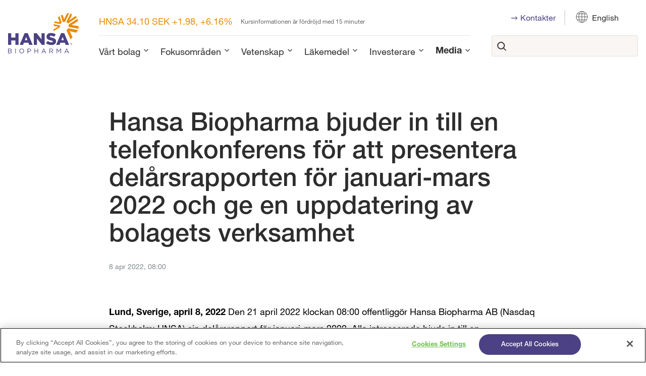

--- FILE ---
content_type: text/html; charset=utf-8
request_url: https://www.hansabiopharma.com/sv/media/pressmeddelanden/2022/hansa-biopharma-bjuder-in-till-en-telefonkonferens-for-att-presentera-delarsrapporten-for-januari-mars-2022-och-ge-en-uppdatering-av-bolagets-verksamhet/
body_size: 22453
content:
<!DOCTYPE html>
<html lang="sv">
<head>
	

<title>Hansa Biopharma bjuder in till en telefonkonferens för att presentera delårsrapporten för januari-mars 2022 och ge en uppdatering av bolagets verksamhet | Hansa Biopharma</title>
<meta property="og:title" content="Hansa Biopharma bjuder in till en telefonkonferens för att presentera delårsrapporten för januari-mars 2022 och ge en uppdatering av bolagets verksamhet | Hansa Biopharma" />
<meta name="twitter:title" content="Hansa Biopharma bjuder in till en telefonkonferens för att presentera delårsrapporten för januari-mars 2022 och ge en uppdatering av bolagets verksamhet | Hansa Biopharma" />
<link rel="canonical" href="https://www.hansabiopharma.com/sv/media/pressmeddelanden/2022/hansa-biopharma-bjuder-in-till-en-telefonkonferens-for-att-presentera-delarsrapporten-for-januari-mars-2022-och-ge-en-uppdatering-av-bolagets-verksamhet/">
<meta charset="utf-8" />
<meta http-equiv="X-UA-Compatible" content="IE=edge" />
<meta name="viewport" content="width=device-width, initial-scale=1.0" />
<meta property="og:url" content="https://www.hansabiopharma.com/sv/media/pressmeddelanden/2022/hansa-biopharma-bjuder-in-till-en-telefonkonferens-for-att-presentera-delarsrapporten-for-januari-mars-2022-och-ge-en-uppdatering-av-bolagets-verksamhet/" />
<meta name="twitter:url" content="https://www.hansabiopharma.com/sv/media/pressmeddelanden/2022/hansa-biopharma-bjuder-in-till-en-telefonkonferens-for-att-presentera-delarsrapporten-for-januari-mars-2022-och-ge-en-uppdatering-av-bolagets-verksamhet/" />
<meta property="og:type" content="website"/>

<meta name="Description" content="" />
<meta property="og:description" content="" />
<meta name="twitter:description" content="" />
<meta name="twitter:card" content="summary">


<style id="_cssgrid">#_1500-1{grid-area:1/1/18/25;}#_1500-4{grid-area:26/1/35/25;}#_1500-2-1{grid-area:1/1/14/25;}@media(max-width: 56.25rem) {._section-container[data-id^="1500-"] ._grid { display: block; }}
#_40-1{grid-area:1/10/17/15;}#_40-3{grid-area:1/15/17/20;}#_40-4{grid-area:1/20/17/25;}#_40-7{grid-area:12/10/16/14;}#_40-8{grid-area:12/6/16/10;}#_40-9{grid-area:16/1/20/4;}#_40-10{grid-area:12/1/16/6;}#_40-11{grid-area:5/1/21/13;}#_40-12{grid-area:5/13/11/25;}#_40-13{grid-area:1/12/5/24;}#_40-14{grid-area:1/1/12/18;}#_40-15{grid-area:9/1/19/9;}#_40-16{grid-area:16/1/33/6;}#_40-19{grid-area:1/1/10/5;}#_40-20{grid-area:10/1/22/8;}#_40-21{grid-area:1/1/8/25;}@media(max-width: 56.25rem) {._section-container[data-id^="40-"] ._grid { display: block; }}
</style>
<style id="_iegrid">#_1500-1{-ms-grid-row:1;-ms-grid-column:1;-ms-grid-row-span:17;-ms-grid-column-span:24;}#_1500-4{-ms-grid-row:26;-ms-grid-column:1;-ms-grid-row-span:9;-ms-grid-column-span:24;}#_1500-2-1{-ms-grid-row:1;-ms-grid-column:1;-ms-grid-row-span:13;-ms-grid-column-span:24;}#_40-1{-ms-grid-row:1;-ms-grid-column:10;-ms-grid-row-span:16;-ms-grid-column-span:5;}#_40-3{-ms-grid-row:1;-ms-grid-column:15;-ms-grid-row-span:16;-ms-grid-column-span:5;}#_40-4{-ms-grid-row:1;-ms-grid-column:20;-ms-grid-row-span:16;-ms-grid-column-span:5;}#_40-7{-ms-grid-row:12;-ms-grid-column:10;-ms-grid-row-span:4;-ms-grid-column-span:4;}#_40-8{-ms-grid-row:12;-ms-grid-column:6;-ms-grid-row-span:4;-ms-grid-column-span:4;}#_40-9{-ms-grid-row:16;-ms-grid-column:1;-ms-grid-row-span:4;-ms-grid-column-span:3;}#_40-10{-ms-grid-row:12;-ms-grid-column:1;-ms-grid-row-span:4;-ms-grid-column-span:5;}#_40-11{-ms-grid-row:5;-ms-grid-column:1;-ms-grid-row-span:16;-ms-grid-column-span:12;}#_40-12{-ms-grid-row:5;-ms-grid-column:13;-ms-grid-row-span:6;-ms-grid-column-span:12;}#_40-13{-ms-grid-row:1;-ms-grid-column:12;-ms-grid-row-span:4;-ms-grid-column-span:12;}#_40-14{-ms-grid-row:1;-ms-grid-column:1;-ms-grid-row-span:11;-ms-grid-column-span:17;}#_40-15{-ms-grid-row:9;-ms-grid-column:1;-ms-grid-row-span:10;-ms-grid-column-span:8;}#_40-16{-ms-grid-row:16;-ms-grid-column:1;-ms-grid-row-span:17;-ms-grid-column-span:5;}#_40-19{-ms-grid-row:1;-ms-grid-column:1;-ms-grid-row-span:9;-ms-grid-column-span:4;}#_40-20{-ms-grid-row:10;-ms-grid-column:1;-ms-grid-row-span:12;-ms-grid-column-span:7;}#_40-21{-ms-grid-row:1;-ms-grid-column:1;-ms-grid-row-span:7;-ms-grid-column-span:24;}</style>


<link rel="stylesheet" href="/main.css?1768832791365" type="text/css">



<link rel="apple-touch-icon" sizes="180x180" href="/favicons/apple-touch-icon.png">
<link rel="icon" type="image/png" sizes="32x32" href="/favicons/favicon-32x32.png">
<link rel="icon" type="image/png" sizes="16x16" href="/favicons/favicon-16x16.png">
<link rel="manifest" href="/favicons/site.webmanifest">
<link rel="shortcut icon" href="/favicons/favicon.ico">
<meta name="msapplication-TileColor" content="#da532c">
<meta name="msapplication-config" content="/favicons/browserconfig.xml">
<meta name="theme-color" content="#ffffff">

<link rel="alternate" hreflang="sv" href="https://www.hansabiopharma.com/sv/media/pressmeddelanden/2022/hansa-biopharma-bjuder-in-till-en-telefonkonferens-for-att-presentera-delarsrapporten-for-januari-mars-2022-och-ge-en-uppdatering-av-bolagets-verksamhet/" />









<!-- OneTrust Cookies Consent Notice start for hansabiopharma.com -->
<script type="text/javascript" src="
https://cdn.cookielaw.org/consent/b9dccc66-41de-4676-a159-c5e3988dea7f-test/OtAutoBlock.js"
></script>
<script src="
https://cdn.cookielaw.org/scripttemplates/otSDKStub.js"
  type="text/javascript" charset="UTF-8" data-domain-script="b9dccc66-41de-4676-a159-c5e3988dea7f-test" ></script>
<script type="text/javascript">
function OptanonWrapper() { }
</script>
<!-- OneTrust Cookies Consent Notice end for hansabiopharma.com -->



<!-- Piwik config -->

<script type="text/javascript"> (function(window, document, dataLayerName, id) { function stgCreateCookie(a,b,c){var d="";if(c){var e=new Date;e.setTime(e.getTime()+24*c*60*60*1e3),d="; expires="+e.toUTCString();f="; SameSite=Strict"}document.cookie=a+"="+b+d+f+"; path=/"} var isStgDebug=(window.location.href.match("stg_debug")||document.cookie.match("stg_debug"))&&!window.location.href.match("stg_disable_debug");stgCreateCookie("stg_debug",isStgDebug?1:"",isStgDebug?14:-1); var qP=[];dataLayerName!=="dataLayer"&&qP.push("data_layer_name="+dataLayerName),isStgDebug&&qP.push("stg_debug");var qPString=qP.length>0?("?"+qP.join("&")):""; document.write('<script src="https://hansabiopharma.containers.piwik.pro/'+id+'.sync.js' + qPString + '"></' + 'script>'); })(window, document, 'dataLayer', 'dca81de6-ceee-46f2-9a4c-5c1266fc699b'); </script>
<!-- end of Piwik config -->
</head>
<body class="no-js live page1500">
    

<!-- tracking -->

<script type="text/javascript"> (function(window, document, dataLayerName, id) { window[dataLayerName]=window[dataLayerName]||[],window[dataLayerName].push({start:(new Date).getTime(),event:"stg.start"});var scripts=document.getElementsByTagName('script')[0],tags=document.createElement('script'); function stgCreateCookie(a,b,c){var d="";if(c){var e=new Date;e.setTime(e.getTime()+24*c*60*60*1e3),d="; expires="+e.toUTCString();f="; SameSite=Strict"}document.cookie=a+"="+b+d+f+"; path=/"} var isStgDebug=(window.location.href.match("stg_debug")||document.cookie.match("stg_debug"))&&!window.location.href.match("stg_disable_debug");stgCreateCookie("stg_debug",isStgDebug?1:"",isStgDebug?14:-1); var qP=[];dataLayerName!=="dataLayer"&&qP.push("data_layer_name="+dataLayerName),isStgDebug&&qP.push("stg_debug");var qPString=qP.length>0?("?"+qP.join("&")):""; tags.async=!0,tags.src="https://hansabiopharma.containers.piwik.pro/"+id+".js"+qPString,scripts.parentNode.insertBefore(tags,scripts);
!function(a,n,i){a[n]=a[n]||{};for(var c=0;c<i.length;c++)!function(i){a[n][i]=a[n][i]||{},a[n][i].api=a[n][i].api||function(){var a=[].slice.call(arguments,0);"string"==typeof a[0]&&window[dataLayerName].push({event:n+"."+i+":"+a[0],parameters:[].slice.call(arguments,1)})}}(i[c])}(window,"ppms",["tm","cm"]); })(window, document, 'dataLayer', 'dca81de6-ceee-46f2-9a4c-5c1266fc699b'); </script>
<!-- end of tracking -->

<svg style="display: none;">
    <symbol id="svg-Arrow" viewBox="0 0 28 17"><svg width="28" height="17" viewBox="0 0 28 17" fill="none" xmlns="http://www.w3.org/2000/svg">
<path fill-rule="evenodd" clip-rule="evenodd" d="M0.571045 8.54789C0.571045 8.0177 0.993887 7.58789 1.51549 7.58789H26.071C26.5926 7.58789 27.0155 8.0177 27.0155 8.54789C27.0155 9.07809 26.5926 9.5079 26.071 9.5079H1.51549C0.993887 9.5079 0.571045 9.07809 0.571045 8.54789Z" fill="white" stroke="white" stroke-width="0.5" stroke-linecap="round" stroke-linejoin="round"/>
<path fill-rule="evenodd" clip-rule="evenodd" d="M18.792 1.14934C19.1608 0.774438 19.7588 0.774438 20.1276 1.14934L26.7388 7.86934C27.1076 8.24425 27.1076 8.85209 26.7388 9.22699L20.1276 15.947C19.7588 16.3219 19.1608 16.3219 18.792 15.947C18.4232 15.5721 18.4232 14.9642 18.792 14.5893L24.7353 8.54817L18.792 2.50699C18.4232 2.13208 18.4232 1.52425 18.792 1.14934Z" fill="white" stroke="white" stroke-width="0.5" stroke-linecap="round" stroke-linejoin="round"/>
</svg></symbol><symbol id="svg-facebook" viewBox="0 0 54 53"><path fill-rule="evenodd" clip-rule="evenodd" d="M23.4615 13.8306C24.4115 12.4321 26.0261 11.4434 28.5314 11.4434H33.4907C33.9652 11.4434 34.3497 11.833 34.3497 12.3136V16.9552C34.3497 17.4358 33.9652 17.8254 33.4907 17.8254H30.0504C30.0103 17.8252 29.9705 17.8336 29.9338 17.8499C29.897 17.8663 29.8641 17.8903 29.8371 17.9204C29.8101 17.9505 29.7896 17.986 29.777 18.0246C29.7645 18.0632 29.76 18.1041 29.7641 18.1445C29.7669 18.1735 29.7684 18.2025 29.7684 18.2316V19.5776H33.7885C34.0316 19.5776 34.2633 19.6819 34.4261 19.8647C34.589 20.0475 34.6678 20.2917 34.6431 20.5366L34.1735 25.1782C34.1285 25.6221 33.7594 25.9597 33.3189 25.9597H29.7684V38.4338C29.7684 38.9144 29.3838 39.3041 28.9093 39.3041H23.1826C22.7082 39.3041 22.3236 38.9144 22.3236 38.4338V25.9597H19.7466C19.2722 25.9597 18.8876 25.5701 18.8876 25.0894V20.4479C18.8876 19.9673 19.2722 19.5776 19.7466 19.5776H22.3236V17.9531C22.3236 16.7849 22.5488 15.174 23.4615 13.8306ZM24.8766 14.8174C24.2403 15.7541 24.0416 16.963 24.0416 17.9531V20.4479C24.0416 20.9285 23.657 21.3182 23.1826 21.3182H20.6056V24.2191H23.1826C23.657 24.2191 24.0416 24.6088 24.0416 25.0894V37.5635H28.0503V25.0894C28.0503 24.6088 28.4349 24.2191 28.9093 24.2191H32.5435L32.837 21.3182H28.9093C28.4349 21.3182 28.0503 20.9285 28.0503 20.4479V18.2691C28.0303 18.0021 28.0627 17.7336 28.1456 17.479C28.2337 17.2087 28.3768 16.9602 28.5658 16.7496C28.7549 16.5389 28.9855 16.3709 29.2427 16.2564C29.4992 16.1422 29.7764 16.0838 30.0565 16.0849L30.059 16.0849L30.0547 16.0849H30.0565H32.6317V13.1839H28.5314C26.5354 13.1839 25.4756 13.9358 24.8766 14.8174Z" fill="white"/></symbol><symbol id="svg-linkedin" viewBox="0 0 54 53"><path fill-rule="evenodd" clip-rule="evenodd" d="M18.0524 13.9149C17.6572 13.9156 17.271 14.0346 16.9423 14.2571C16.6127 14.4802 16.3558 14.7974 16.2041 15.1684C16.0524 15.5395 16.0127 15.9478 16.09 16.3417C16.1674 16.7356 16.3583 17.0975 16.6386 17.3814C16.9189 17.6654 17.276 17.8588 17.6648 17.9372C18.0536 18.0155 18.4567 17.9753 18.8229 17.8216C19.1892 17.6679 19.5022 17.4077 19.7224 17.0737C19.9119 16.7864 20.0254 16.4557 20.0534 16.1131C20.0428 16.0583 20.0373 16.0022 20.0373 15.9455C20.0373 15.4098 19.8284 14.8957 19.4559 14.5153C19.0843 14.1358 18.58 13.9201 18.0524 13.9149ZM21.7486 15.7179C21.7679 15.7905 21.7782 15.8668 21.7782 15.9455C21.7782 16.6914 21.5599 17.4206 21.1509 18.0407C20.7419 18.6609 20.1605 19.1443 19.4804 19.4297C18.8002 19.7151 18.0517 19.7898 17.3297 19.6443C16.6076 19.4988 15.9443 19.1396 15.4238 18.6122C14.9032 18.0848 14.5487 17.4128 14.405 16.6813C14.2614 15.9497 14.3351 15.1915 14.6168 14.5024C14.8986 13.8133 15.3757 13.2243 15.9878 12.8099C16.6 12.3955 17.3197 12.1743 18.0559 12.1743H18.0627L18.0627 12.1743C19.0448 12.1823 19.984 12.5831 20.6756 13.2895C21.3143 13.9418 21.6942 14.8059 21.7486 15.7179ZM34.8126 20.6568L34.8237 20.6567C36.8673 20.6567 38.6587 21.4334 39.9227 22.9829C41.1712 24.5136 41.8333 26.7082 41.8333 29.4292V37.7027C41.8333 38.1833 41.4487 38.5729 40.9742 38.5729H34.8237C34.3493 38.5729 33.9647 38.1833 33.9647 37.7027V29.2899L33.9647 29.2858C33.9657 29.0734 33.9253 28.8628 33.8457 28.6663C33.7661 28.4697 33.649 28.291 33.5011 28.1405C33.3531 27.9899 33.1773 27.8704 32.9837 27.7889C32.825 27.7221 32.6569 27.6818 32.4861 27.6695C32.449 27.6744 32.4111 27.677 32.3727 27.677C31.9505 27.677 31.5455 27.8469 31.247 28.1494C30.9484 28.4519 30.7807 28.8621 30.7807 29.2899V37.7027C30.7807 38.1833 30.3961 38.5729 29.9217 38.5729H24.0689C23.5945 38.5729 23.2099 38.1833 23.2099 37.7027V21.5386C23.2099 21.0579 23.5945 20.6683 24.0689 20.6683H29.9217C30.3961 20.6683 30.7807 21.0579 30.7807 21.5386V21.7338C32.0095 21.0494 33.3931 20.6754 34.8126 20.6568ZM29.0626 22.4089H24.9279V36.8324H29.0626V29.2899C29.0626 28.4005 29.4114 27.5475 30.0321 26.9186C30.6143 26.3288 31.3911 25.9814 32.2095 25.9405C32.2624 25.9302 32.3169 25.9248 32.3727 25.9248C32.8087 25.9248 33.2404 26.0121 33.643 26.1816C34.0456 26.3511 34.4112 26.5995 34.7187 26.9126C35.0263 27.2256 35.2698 27.5972 35.4352 28.0058C35.6004 28.4139 35.6845 28.8509 35.6827 29.2919V36.8324H40.1152V29.4292C40.1152 26.9748 39.5174 25.2184 38.5984 24.0917C37.6958 22.9853 36.4139 22.3986 34.8293 22.3973C33.2335 22.4196 31.6949 23.003 30.4767 24.0478C30.2214 24.2668 29.8638 24.3157 29.5603 24.1731C29.2568 24.0306 29.0626 23.7225 29.0626 23.3836V22.4089ZM14.3908 21.5386C14.3908 21.0579 14.7754 20.6683 15.2498 20.6683H20.8162C21.2906 20.6683 21.6752 21.0579 21.6752 21.5386V37.7027C21.6752 38.1833 21.2906 38.5729 20.8162 38.5729H15.2498C14.7754 38.5729 14.3908 38.1833 14.3908 37.7027V21.5386ZM16.1088 22.4089V36.8324H19.9571V22.4089H16.1088Z" fill="white"/></symbol><symbol id="svg-Career" viewBox="0 0 80 80"><svg xmlns="http://www.w3.org/2000/svg" width="80" height="80" viewBox="5 5 30 30"><defs><style>.cls-1{fill:#4c4184;}.cls-2{fill:none;stroke:currentColor;stroke-linecap:round;stroke-linejoin:round;stroke-width:0.75px;}</style></defs><title>Careers</title><g id="Layer_3" data-name="Layer 3"></g><g id="Layer_1" data-name="Layer 1"><path class="cls-2" d="M14.89,13.35l3.78-.54a6.3,6.3,0,0,1,2.7,1.72,45.83,45.83,0,0,1,.85,4.85c0,.24.15.61,0,.81a1.47,1.47,0,0,1-1.1.38,1.58,1.58,0,0,1-.56-.13,2,2,0,0,1-.69-.92c-.22-.43-.4-.87-.62-1.29a1.92,1.92,0,0,0-.52-.7.65.65,0,0,0-.87.2c-.16.18-5.56,5.56-5.56,5.56"/><path class="cls-2" d="M17,28.09l-.61.61A1,1,0,0,0,16.54,30l.14.15a1,1,0,0,0,1.44,0L19.26,29"/><path class="cls-2" d="M17.55,24.46l-3.1,3a1,1,0,0,0,0,1.44l.15.14A1,1,0,0,0,16,29l.69-.69"/><path class="cls-2" d="M16.53,22.19l-3.94,3.93a1,1,0,0,0,0,1.44l.15.15a1,1,0,0,0,1.44,0l3.1-3"/><path class="cls-2" d="M13.29,22.26,10.6,25a1,1,0,0,0,0,1.43l.15.15a1,1,0,0,0,1.43,0l3.94-3.93"/><path class="cls-2" d="M19.86,26.06l-.29-.29a1.22,1.22,0,0,1,1.51-1.9A1.22,1.22,0,0,1,23,22.36l.27.27a1.12,1.12,0,0,1,1.84-1.19l2.2,2.2a1.12,1.12,0,0,1,0,1.59,1.11,1.11,0,0,1-.79.33,1.13,1.13,0,0,1-.53-.14,1.22,1.22,0,0,1-.19,1.47,1.25,1.25,0,0,1-.87.35,1.2,1.2,0,0,1-.65-.19,1.22,1.22,0,0,1-1,1.88,1.15,1.15,0,0,1-.62-.18,1.12,1.12,0,0,1-1.77,1.34l-2.2-2.2a1.12,1.12,0,0,1,1.22-1.83Z"/><line class="cls-2" x1="25.97" y1="25.42" x2="23.25" y2="22.63"/><line class="cls-2" x1="24.26" y1="27.05" x2="21.08" y2="23.87"/><line class="cls-2" x1="22.61" y1="28.75" x2="19.86" y2="26.06"/><path class="cls-2" d="M14.89,13.35a7.1,7.1,0,0,0-3.83,2.09c-2.17,2.17-2.8,5.06-1.41,6.45l2,2"/><path class="cls-2" d="M21.36,13.89c1.4-1.4,4.29-.76,6.46,1.41s2.8,5.05,1.4,6.45"/><line class="cls-2" x1="29.22" y1="21.75" x2="27.29" y2="23.64"/><line class="cls-2" x1="13.21" y1="13.82" x2="11.69" y2="11.69"/><line class="cls-2" x1="8.83" y1="18.39" x2="6.99" y2="17.42"/><line class="cls-2" x1="25.65" y1="13.57" x2="26.99" y2="11.69"/><line class="cls-2" x1="29.85" y1="18.39" x2="31.69" y2="17.42"/></g></svg></symbol><symbol id="svg-Pipeline" viewBox="0 0 80 80"><svg xmlns="http://www.w3.org/2000/svg" width="80" height="80" viewBox="8 8 25 25"><defs><style>.cls-1{fill:#4c4184;}.cls-2{fill:none;stroke:currentColor;stroke-linecap:round;stroke-miterlimit:10;stroke-width:0.75px;}</style></defs><title>Pipeline</title><g id="Layer_3" data-name="Layer 3"></g><g id="Layer_1" data-name="Layer 1"><line class="cls-2" x1="12.34" y1="13.84" x2="27.91" y2="13.84"/><circle class="cls-2" cx="10.53" cy="13.81" r="1.38"/><circle class="cls-2" cx="29.3" cy="13.81" r="1.38"/><line class="cls-2" x1="18.67" y1="18.01" x2="27.91" y2="18.01"/><circle class="cls-2" cx="16.85" cy="17.99" r="1.38"/><circle class="cls-2" cx="29.3" cy="17.99" r="1.38"/><line class="cls-2" x1="12.22" y1="22.32" x2="21.09" y2="22.32"/><circle class="cls-2" cx="10.41" cy="22.29" r="1.38"/><circle class="cls-2" cx="22.48" cy="22.29" r="1.38"/><line class="cls-2" x1="12.03" y1="26.63" x2="27.54" y2="26.63"/><circle class="cls-2" cx="10.22" cy="26.6" r="1.38"/><circle class="cls-2" cx="28.92" cy="26.6" r="1.38"/></g></svg></symbol><symbol id="svg-Collaboration" viewBox="0 0 80 80"><svg xmlns="http://www.w3.org/2000/svg" width="80" height="80" viewBox="5 5 30 30"><defs><style>.cls-1{fill:#4c4184;}.cls-2{fill:none;stroke:currentColor;stroke-linecap:round;stroke-linejoin:round;stroke-width:0.75px;}</style></defs><title>Collaboration</title><g id="Layer_3" data-name="Layer 3"></g><g id="Layer_1" data-name="Layer 1"><path class="cls-2" d="M21.05,16.93a1,1,0,0,0,.09-1.29,1,1,0,0,0-1.36-.26.52.52,0,0,0-.11.1l-.05,0L13,22.16"/><path class="cls-2" d="M10,26.74c-.33.32.27,1.69,1.48,2.9s2.58,1.81,2.9,1.48l0-.06a.58.58,0,0,1,.11-.13,4.46,4.46,0,0,1,1.09-.72,34,34,0,0,0,4.16-3.77c.68-.67,3.12-3.12,3.14-3.15A1,1,0,0,0,23,22a1,1,0,0,0-1.16-.37l1.86-1.85a1,1,0,0,0,.08-1.29,1,1,0,0,0-1.28-.31"/><line class="cls-2" x1="9.99" y1="26.78" x2="8" y2="28.14"/><line class="cls-2" x1="14.4" y1="31.12" x2="13.17" y2="33"/><path class="cls-2" d="M10,26.74a3.28,3.28,0,0,0,.45-2,7.56,7.56,0,0,1,.3-3.47,15.43,15.43,0,0,0,1-2.43,4.17,4.17,0,0,0,0-1.17c-.09-.78.65-1.17,1.17-.71.93.81.67,2.28.61,3.37a3.07,3.07,0,0,0,.16,1.13"/><line class="cls-2" x1="21.99" y1="15.99" x2="16.61" y2="21.36"/><line class="cls-2" x1="23.35" y1="17.35" x2="17.98" y2="22.73"/><line class="cls-2" x1="21.87" y1="21.63" x2="19.38" y2="24.12"/><path class="cls-2" d="M22,16a1,1,0,0,1,1.36,1.36"/><line class="cls-2" x1="18.45" y1="14.93" x2="17.02" y2="13.51"/><path class="cls-2" d="M12.44,10.53c-.32-.32-1.68.28-2.9,1.49s-1.81,2.58-1.48,2.9l.06.05a.58.58,0,0,1,.13.11A4.07,4.07,0,0,1,9,16.17a15.82,15.82,0,0,0,1.93,2.27"/><line class="cls-2" x1="12.41" y1="10.51" x2="11.04" y2="8.52"/><line class="cls-2" x1="8.06" y1="14.92" x2="6.18" y2="13.69"/><path class="cls-2" d="M12.44,10.53a3.23,3.23,0,0,0,2,.45,7.53,7.53,0,0,1,3.46.31,15.43,15.43,0,0,0,2.43,1,4.17,4.17,0,0,0,1.17,0c.78-.09,1.17.64.72,1.16-.81.94-2.29.68-3.37.62a3.31,3.31,0,0,0-1.14.15"/><line class="cls-2" x1="24.22" y1="20.7" x2="25.64" y2="22.12"/><path class="cls-2" d="M28.61,26.7c.32.33-.28,1.69-1.49,2.9s-2.57,1.81-2.9,1.49a.16.16,0,0,1,0-.07l-.11-.12A4.13,4.13,0,0,0,23,30.17a26.5,26.5,0,0,1-2.87-2.52"/><line class="cls-2" x1="28.64" y1="26.74" x2="30.63" y2="28.11"/><line class="cls-2" x1="24.22" y1="31.09" x2="25.46" y2="32.96"/><path class="cls-2" d="M28.61,26.7a3.26,3.26,0,0,1-.45-2,7.64,7.64,0,0,0-.3-3.46,14.88,14.88,0,0,1-1-2.43,3.89,3.89,0,0,1,0-1.18c.08-.78-.65-1.16-1.17-.71-.93.81-.68,2.28-.61,3.37a3.51,3.51,0,0,1-.16,1.13"/><path class="cls-2" d="M26.19,10.61c.32-.32,1.69.27,2.9,1.49S30.9,14.67,30.57,15a.15.15,0,0,1-.06,0l-.13.11a4.46,4.46,0,0,0-.72,1.09,14.6,14.6,0,0,1-1.93,2.28"/><line class="cls-2" x1="26.23" y1="10.58" x2="27.6" y2="8.59"/><line class="cls-2" x1="30.57" y1="14.99" x2="32.45" y2="13.76"/><path class="cls-2" d="M26.19,10.61a3.28,3.28,0,0,1-2,.45,7.7,7.7,0,0,0-3.47.3"/></g></svg></symbol><symbol id="svg-Nav-show" viewBox="0 0 18 19"><rect x="0.5" y="1" width="17" height="17" rx="8.5" stroke="#573D8C" fill="none"/>
<path d="M9.5 6C9.5 5.72386 9.27614 5.5 9 5.5C8.72386 5.5 8.5 5.72386 8.5 6V9H5.5C5.22386 9 5 9.22386 5 9.5C5 9.77614 5.22386 10 5.5 10H8.5V13C8.5 13.2761 8.72386 13.5 9 13.5C9.27614 13.5 9.5 13.2761 9.5 13V10H12.5C12.7761 10 13 9.77614 13 9.5C13 9.22386 12.7761 9 12.5 9H9.5V6Z" fill="#573D8C" /></symbol><symbol id="svg-Rare" viewBox="0 0 80 80"><svg xmlns="http://www.w3.org/2000/svg" width="80" height="80" viewBox="8 8 25 25"><defs><style>.cls-1{fill:#4c4184;}.cls-2{fill:none;stroke:currentColor;stroke-linecap:round;stroke-linejoin:round;stroke-width:0.75px;}</style></defs><title>Rare</title><g id="Layer_3" data-name="Layer 3"></g><g id="Layer_1" data-name="Layer 1"><circle class="cls-2" cx="17.34" cy="17.42" r="7.09"/><path class="cls-2" d="M14.05,13.64a5,5,0,0,1,3.29-1.23"/><rect class="cls-2" x="23.11" y="22.07" width="2.63" height="8.69" transform="translate(-11.27 21.91) rotate(-40.04)"/></g></svg></symbol><symbol id="svg-Innovation" viewBox="0 0 80 80"><svg xmlns="http://www.w3.org/2000/svg" width="80" height="80" viewBox="8 8 25 25"><defs><style>.cls-1{fill:#4c4184;}.cls-2{fill:none;stroke:currentColor;stroke-linecap:round;stroke-linejoin:round;stroke-width:0.75px;}</style></defs><title>Innovation</title><g id="Layer_3" data-name="Layer 3"></g><g id="Layer_1" data-name="Layer 1"><line class="cls-2" x1="12.95" y1="26.99" x2="18.77" y2="21.24"/><line class="cls-2" x1="21.23" y1="18.75" x2="24.01" y2="16"/><line class="cls-2" x1="18.76" y1="26.99" x2="12.95" y2="21.24"/><polyline class="cls-2" points="13 13.05 16.12 16.15 18.76 18.77"/><polyline class="cls-2" points="21.34 21.33 24.36 24.33 26.92 26.87"/><line class="cls-2" x1="12.08" y1="13.75" x2="12.08" y2="17.92"/><line class="cls-2" x1="13" y1="18.74" x2="18.72" y2="13.05"/><line class="cls-2" x1="22.08" y1="12.08" x2="26.25" y2="12.08"/><line class="cls-2" x1="21.33" y1="13.1" x2="26.05" y2="17.79"/><line class="cls-2" x1="12.08" y1="22.08" x2="12.08" y2="26.25"/><line class="cls-2" x1="20.42" y1="22.08" x2="20.42" y2="26.25"/><line class="cls-2" x1="20.42" y1="13.75" x2="20.42" y2="17.92"/><line class="cls-2" x1="17.92" y1="27.92" x2="13.75" y2="27.92"/><line class="cls-2" x1="25.06" y1="27.92" x2="22.08" y2="27.92"/><line class="cls-2" x1="13.75" y1="20.42" x2="17.92" y2="20.42"/><line class="cls-2" x1="22.08" y1="20.42" x2="26.25" y2="20.42"/><path class="cls-2" d="M13.43,11.78A1.72,1.72,0,1,1,11.72,10,1.75,1.75,0,0,1,13.43,11.78Z"/><path class="cls-2" d="M13.43,20a1.72,1.72,0,1,1-1.71-1.78A1.75,1.75,0,0,1,13.43,20Z"/><path class="cls-2" d="M13.43,28.22a1.72,1.72,0,1,1-1.71-1.78A1.75,1.75,0,0,1,13.43,28.22Z"/><path class="cls-2" d="M21.72,28.22A1.72,1.72,0,1,1,20,26.44,1.75,1.75,0,0,1,21.72,28.22Z"/><path class="cls-2" d="M30,28.22a1.72,1.72,0,1,1-1.72-1.78A1.75,1.75,0,0,1,30,28.22Z"/><path class="cls-2" d="M21.73,20A1.72,1.72,0,1,1,20,18.23,1.75,1.75,0,0,1,21.73,20Z"/><path class="cls-2" d="M21.73,11.78A1.72,1.72,0,1,1,20,10,1.75,1.75,0,0,1,21.73,11.78Z"/><path class="cls-2" d="M30,11.78A1.72,1.72,0,1,1,28.28,10,1.75,1.75,0,0,1,30,11.78Z"/><path class="cls-2" d="M30,20a1.72,1.72,0,1,1-1.72-1.78A1.75,1.75,0,0,1,30,20Z"/></g></svg></symbol><symbol id="svg-Close" viewBox="0 0 44 44"><path d="M38.824 0L44 5.178 5.176 44 0 38.825 38.824 0z" fill="currentColor"></path><path d="M5.176 0L44 38.825 38.824 44 0 5.178 5.176 0z"  fill="currentColor"></path></symbol><symbol id="svg-X" viewBox="0 0 54 53">
SVGOMG
The best SVG optimizer and minifier

Open SVG
Paste markup
Demo
Contribute
SVGOMG provides you several options to clean and compress your SVG files. Clean up, remove, merge, minify.

Upload or copy the source of your SVG to get started!


947 bytes → 267 bytes 28.19%
<svg xmlns="http://www.w3.org/2000/svg" fill="none" viewBox="0 0 54 53">
  <path d="M29.243 24.662 38.021 14.5h-2.08l-7.622 8.824-6.087-8.824H15.21l9.205 13.343L15.211 38.5h2.08l8.049-9.318 6.428 9.318h7.021l-9.546-13.838Zm-2.849 3.299-.933-1.329-7.42-10.572h3.194l5.99 8.532.932 1.329 7.785 11.09h-3.195l-6.353-9.05z" fill="currentColor"/>
</svg></symbol><symbol id="svg-Search" viewBox="0 0 18 19"><g clip-path="url(#clip0_291_1325)">
<path fill-rule="evenodd" clip-rule="evenodd" d="M1.23335 5.76387C1.93455 4.02617 3.29733 2.63818 5.0219 1.90525C6.74647 1.17233 8.69156 1.15451 10.4293 1.85571C12.167 2.5569 13.555 3.91969 14.2879 5.64425C15.0208 7.36882 15.0386 9.31391 14.3374 11.0516C13.6362 12.7893 12.2735 14.1773 10.5489 14.9102C8.82432 15.6432 6.87923 15.661 5.14152 14.9598C3.40381 14.2586 2.01583 12.8958 1.2829 11.1712C0.549979 9.44667 0.532155 7.50158 1.23335 5.76387ZM5.44433 2.89921C3.98337 3.52011 2.8289 4.69593 2.23489 6.16801C1.64087 7.6401 1.65597 9.28786 2.27686 10.7488C2.89775 12.2098 4.07358 13.3642 5.54566 13.9583C7.01775 14.5523 8.66551 14.5372 10.1265 13.9163C11.5874 13.2954 12.7419 12.1196 13.3359 10.6475C13.9299 9.17539 13.9148 7.52763 13.2939 6.06668C12.673 4.60572 11.4972 3.45125 10.0251 2.85724C8.55304 2.26323 6.90528 2.27832 5.44433 2.89921Z" fill="#333333" stroke="#333333" stroke-linecap="round" stroke-linejoin="round"/>
<path fill-rule="evenodd" clip-rule="evenodd" d="M12.0173 12.6396C12.2282 12.4287 12.5701 12.4287 12.7809 12.6396L17.8418 17.7012C18.0527 17.9121 18.0527 18.254 17.8418 18.4649C17.6309 18.6758 17.289 18.6757 17.0781 18.4648L12.0172 13.4032C11.8063 13.1923 11.8064 12.8504 12.0173 12.6396Z" fill="#333333" stroke="#333333" stroke-linecap="round" stroke-linejoin="round"/>
</g>
<defs>
<clipPath id="clip0_291_1325">
<rect width="18" height="18" fill="white" transform="translate(0 0.623047)"/>
</clipPath>
</defs></symbol><symbol id="svg-twitter" viewBox="0 0 54 53"><path fill-rule="evenodd" clip-rule="evenodd" d="M29.1034 18.6002C30.23 17.4589 31.7569 16.8161 33.35 16.8125L33.3612 16.8125C34.6771 16.8268 35.9465 17.2804 36.9763 18.0949L39.4494 17.263C39.7739 17.1538 40.1315 17.25 40.3597 17.508C40.588 17.766 40.6434 18.1366 40.501 18.4515L39.608 20.4254L41.2038 21.1182C41.4881 21.2417 41.685 21.5105 41.7192 21.8219C41.7534 22.1334 41.6197 22.4394 41.3691 22.6232L39.3192 24.1264V24.6451C39.3192 29.1803 37.0423 34.006 32.8176 36.8342C28.5561 39.6871 22.4393 40.4301 14.9181 37.0441C14.5441 36.8757 14.3392 36.4633 14.4287 36.0587C14.5181 35.654 14.877 35.3695 15.2862 35.3788C16.9995 35.4178 18.6922 35.0946 20.2598 34.4407C19.8424 34.3462 19.4407 34.2273 19.06 34.074C17.865 33.5928 16.8899 32.7806 16.2166 31.4163C16.1071 31.1944 16.0963 30.9355 16.187 30.705C16.2776 30.4744 16.4612 30.2941 16.6914 30.2093L17.431 29.9368C17.0181 29.698 16.6317 29.4092 16.2807 29.0746C15.2443 28.0864 14.5836 26.7606 14.414 25.3289C14.3821 25.059 14.4764 24.7895 14.6691 24.6003C14.8618 24.4111 15.1307 24.324 15.396 24.3648L17.0413 24.6182C16.2058 22.9962 16.0463 20.9874 16.4728 18.6828C16.5335 18.3548 16.774 18.0908 17.0919 18.0033C17.4098 17.9158 17.7491 18.0202 17.9653 18.272C20.9848 21.7896 24.0232 23.7063 27.3389 23.3238V22.9045L27.3389 22.9026C27.3424 21.2885 27.9769 19.7415 29.1034 18.6002ZM33.3483 18.5531C32.2115 18.5571 31.1222 19.0164 30.3182 19.831C29.5132 20.6466 29.0597 21.752 29.0569 22.9055V24.0649C29.0569 24.4778 28.7705 24.8338 28.3714 24.9172C24.4193 25.7429 20.9967 23.9029 17.9627 20.8248C17.9199 22.7633 18.5077 24.1661 19.6058 25.155C19.8902 25.4111 19.9744 25.8262 19.8128 26.1751C19.6512 26.5241 19.2822 26.7238 18.9061 26.6658L16.4199 26.283C16.6539 26.8557 17.0063 27.3762 17.4582 27.8071C18.2013 28.5157 19.1665 28.9372 20.1852 28.998C20.5919 29.0223 20.9258 29.3326 20.9847 29.741C21.0435 30.1495 20.8111 30.5436 20.4282 30.6846L18.2917 31.4717C18.6807 31.93 19.1462 32.2357 19.6946 32.4565C20.572 32.8098 21.6685 32.9498 23.065 33.0604C23.4284 33.0892 23.7343 33.3473 23.8281 33.7041C23.9219 34.061 23.7832 34.439 23.482 34.6471C22.0943 35.606 20.5568 36.2992 18.9455 36.704C24.4428 38.3429 28.7873 37.4461 31.8705 35.3821C35.5887 32.8929 37.6012 28.627 37.6012 24.6451V23.6819C37.6012 23.4028 37.7333 23.1406 37.9565 22.9769L39.1342 22.1133L38.1218 21.6737C37.909 21.5813 37.742 21.4058 37.6587 21.187C37.5754 20.9681 37.5828 20.7245 37.6793 20.5112L38.1162 19.5454L37.0587 19.9012C36.7605 20.0015 36.4321 19.9289 36.2023 19.7118C35.4264 18.9791 34.4087 18.566 33.3483 18.5531Z" fill="white"/></symbol><symbol id="svg-Rare-diseases" viewBox="0 0 80 80"><svg xmlns="http://www.w3.org/2000/svg" width="80" height="80" viewBox="6 6 30 30"><defs><style>.b,.c{fill:none;stroke:#fff;stroke-miterlimit:10;}.b{stroke-width:0.75px;}.c{stroke-linecap:round;}</style></defs><path class="b" d="M12.1,23.57V22a.48.48,0,0,1-.33.48,1.52,1.52,0,0,1-.63.06c-.28,0-.43,0-.53-.1a.7.7,0,0,1-.26-.52v-6.3a1.36,1.36,0,0,1,.42-.92,1.35,1.35,0,0,1,.78-.34,1.44,1.44,0,0,1,.85.12,1.61,1.61,0,0,1,.47.41,2.35,2.35,0,0,0,1.63.58,2.73,2.73,0,0,0,1.66-.6c.35-.28.42-.51.8-.63a1.49,1.49,0,0,1,.92.05,1.47,1.47,0,0,1,.56.4,1.48,1.48,0,0,1,.34,1l0,5.94a.8.8,0,0,1-.27.65.94.94,0,0,1-.62.15.93.93,0,0,1-.69-.14.79.79,0,0,1-.25-.59v1.86"/><path class="b" d="M22.67,23.57V22a.48.48,0,0,1-.34.48,1.49,1.49,0,0,1-.63.06.94.94,0,0,1-.53-.1.7.7,0,0,1-.26-.52v-6.3a1.42,1.42,0,0,1,.42-.92,1.37,1.37,0,0,1,.78-.34,1.43,1.43,0,0,1,.85.12,1.49,1.49,0,0,1,.47.41,2.35,2.35,0,0,0,1.64.58,2.79,2.79,0,0,0,1.66-.6c.34-.28.42-.51.79-.63a1.49,1.49,0,0,1,.92.05,1.47,1.47,0,0,1,.56.4,1.48,1.48,0,0,1,.34,1l0,5.94a.87.87,0,0,1-.27.65,1,1,0,0,1-.63.15.93.93,0,0,1-.69-.14.83.83,0,0,1-.25-.59v1.86"/><ellipse class="b" cx="14.54" cy="11.36" rx="1.81" ry="2.25"/><ellipse class="b" cx="25.14" cy="11.55" rx="1.81" ry="2.25"/><ellipse class="b" cx="19.91" cy="11.36" rx="1.66" ry="2.07"/><path class="b" d="M16.9,24h8.67c.91.34,1.65.58,2.13.74,1.44.47,2,.59,2.42,1.14a2.32,2.32,0,0,1,.41,1.3V31.8a1.1,1.1,0,0,1,0,.16c-.09.62-1.15.91-1.27.95a2.93,2.93,0,0,1-1.19.05c-.88-.12-1.93-.28-3.11-.5l-8-.15L16.35,32A12.69,12.69,0,0,1,15,31.15c-.64-.46-.67-.56-1.57-1.3s-.83-.62-1.6-1.26c-.4-.34-.25-.22-1.41-1.24-.34-.29-.67-.61-1-.91-.54-.47-.72-.59-.82-.9a1.16,1.16,0,0,1,.12-1,1.12,1.12,0,0,1,.61-.33,2.08,2.08,0,0,1,.81,0c1,.16,2.67,2.2,4.68,3.31a7.63,7.63,0,0,0,2.82.92,7.43,7.43,0,0,0,2.1-.05,5.62,5.62,0,0,0,1.75-.59c.57-.31.68-.52.69-.69a.76.76,0,0,0-.29-.5,1,1,0,0,0-.63-.15c-.65,0-1.31-.11-2-.1-2,0-2.32-.18-2.49-.32a1.27,1.27,0,0,1-.52-.91A1.34,1.34,0,0,1,16.9,24Z"/><path class="b" d="M45.93,27.07"/><path class="b" d="M11.64,24.89a1.9,1.9,0,0,1,2.09-.63,5.11,5.11,0,0,1,.74.37,3.82,3.82,0,0,0,1.82.4"/><path class="c" d="M29.89,25.39a4.73,4.73,0,0,1,2.44-.78"/><path class="c" d="M29.83,32.94a3.91,3.91,0,0,0,2.14.93"/></svg></symbol><symbol id="svg-Finance" viewBox="0 0 80 80"><svg xmlns="http://www.w3.org/2000/svg" width="80" height="80" viewBox="7 7 25 25"><defs><style>.cls-1{fill:#4c4184;}.cls-2{fill:none;stroke:currentColor;stroke-linecap:round;stroke-linejoin:round;stroke-width:0.75px;}</style></defs><title>Finance</title><g id="Layer_3" data-name="Layer 3"></g><g id="Layer_1" data-name="Layer 1"><path class="cls-2" d="M11.74,20.32a26.7,26.7,0,0,0,15.85-9.18l1.16-1.4"/><polyline class="cls-2" points="26.16 10.48 28.75 9.74 28.75 11.96"/><rect class="cls-2" x="9.49" y="24.56" width="2.96" height="3.7"/><rect class="cls-2" x="14.68" y="22.33" width="2.96" height="5.93"/><rect class="cls-2" x="19.86" y="19.37" width="2.96" height="8.89"/><rect class="cls-2" x="25.05" y="16.41" width="2.96" height="11.85"/><line class="cls-2" x1="8.75" y1="28.26" x2="28.75" y2="28.26"/></g></svg></symbol><symbol id="svg-Play" viewBox="0 0 102 103"><svg width="102" height="103" viewBox="0 0 102 103" fill="none" xmlns="http://www.w3.org/2000/svg">
<circle cx="51" cy="51.293" r="51" fill="currentColor"/>
<path d="M34.676 34.803V69.783C34.676 70.3017 34.8104 70.8115 35.0662 71.2627C35.322 71.714 35.6904 72.0912 36.1355 72.3575C36.5805 72.6239 37.087 72.7703 37.6056 72.7825C38.1241 72.7946 38.6369 72.6722 39.094 72.427L71.74 54.937C72.2183 54.6806 72.618 54.2993 72.8967 53.8337C73.1754 53.3681 73.3225 52.8356 73.3225 52.293C73.3225 51.7504 73.1754 51.2179 72.8967 50.7523C72.618 50.2867 72.2183 49.9054 71.74 49.649L39.094 32.159C38.6369 31.9138 38.1241 31.7914 37.6056 31.8036C37.087 31.8157 36.5805 31.9622 36.1355 32.2285C35.6904 32.4949 35.322 32.8721 35.0662 33.3233C34.8104 33.7745 34.676 34.2843 34.676 34.803V34.803Z" stroke="white" stroke-width="3" stroke-linecap="round" stroke-linejoin="round"/>
</svg>
</symbol><symbol id="svg-Logotype" viewBox="0 0 150 85"><path d="M113.052 57.1954L115.83 50.2343L118.574 57.1954H113.052ZM109.27 66.8675L111.011 62.4833H120.482L122.256 66.8675H129.552L119.11 42.1687H112.55L102.108 66.8675H109.27ZM91.9679 67.3025C97.925 67.3025 101.874 64.324 101.874 59.3039V59.2369C101.874 54.6519 98.3601 52.8447 92.7376 51.6064C89.3574 50.8367 88.4873 50.3347 88.4873 49.2302V49.1633C88.4873 48.2932 89.2905 47.5904 90.9304 47.5904C93.1058 47.5904 95.5489 48.427 97.7912 50L101.171 45.2142C98.5275 43.0723 95.2477 41.9679 91.0977 41.9679C85.2075 41.9679 81.593 45.2477 81.593 49.7992V49.8661C81.593 54.9197 85.6091 56.3922 90.83 57.5636C94.1432 58.3333 94.9465 58.9023 94.9465 59.9063V59.9732C94.9465 61.0107 93.9759 61.6466 92.1352 61.6466C89.2905 61.6466 86.6131 60.6426 84.17 58.7015L80.3882 63.2195C83.4003 65.9304 87.5167 67.2691 91.8675 67.2691M54.4846 66.8675H61.2115V53.4136L71.6868 66.8675H77.6439V42.3695H70.917V55.3213L60.8434 42.3695H54.5181V66.8675H54.4846ZM35.5756 57.1954L38.3534 50.2343L41.0977 57.1954H35.5756ZM31.8273 66.8675L33.5676 62.4833H43.0388L44.8126 66.8675H52.1084L41.6667 42.1687H35.1071L24.6653 66.8675H31.8273ZM0 66.8675H6.79384V57.5636H15.5288V66.8675H22.3226V42.3695H15.5288V51.5395H6.79384V42.3695H0V66.8675ZM122.155 81.091L124.398 76.1044L126.64 81.091H122.155ZM119.411 84.672H120.549L121.72 82.095H127.042L128.179 84.672H129.384L124.933 74.7992H123.896L119.444 84.672H119.411ZM103.012 84.672H104.083V76.7403L107.664 81.9612H107.731L111.312 76.7068V84.6386H112.416V74.8327H111.278L107.697 80.1874L104.116 74.8327H103.012V84.672ZM88.8889 79.8527V75.8701H91.9009C93.4739 75.8701 94.411 76.6064 94.411 77.8112C94.411 79.083 93.3735 79.8527 91.9009 79.8527H88.8889ZM88.8889 84.672V80.8568H91.7001L94.5449 84.672H95.8835L92.8715 80.656C94.411 80.3882 95.5154 79.4177 95.5154 77.8112C95.5154 77.008 95.2477 76.3387 94.7457 75.8367C94.1432 75.2343 93.1727 74.8661 91.9679 74.8661H87.751V84.672H88.8889ZM73.494 81.091L75.7363 76.1044L77.9786 81.091H73.494ZM70.7831 84.672H71.921L73.0924 82.095H78.4137L79.5515 84.672H80.7564L76.3052 74.7992H75.2677L70.7831 84.672ZM55.8568 84.672H56.9612V80.2543H62.6171V84.672H63.7216V74.8661H62.6171V79.2169H56.9612V74.8661H55.8568V84.672ZM42.5033 80.1874V75.8701H44.9799C46.5529 75.8701 47.6238 76.6064 47.6238 78.012C47.6238 79.3173 46.5529 80.1874 44.9465 80.1874H42.5033ZM42.5033 84.672V81.2249H44.8795C46.9545 81.2249 48.7282 80.1205 48.7282 78.012C48.7282 76.0709 47.2892 74.8661 45.0469 74.8661H41.3655V84.672H42.5033ZM28.9826 83.8019C26.7403 83.8019 25.1339 81.9946 25.1339 79.7523C25.1339 77.51 26.7403 75.7028 28.9826 75.7028C31.2249 75.7028 32.8313 77.51 32.8313 79.7523C32.8313 81.9946 31.2249 83.8019 28.9826 83.8019ZM28.9491 84.8394C31.9277 84.8394 33.9692 82.4632 33.9692 79.7858C33.9692 77.075 31.9612 74.7323 28.9826 74.7323C26.004 74.7323 23.9625 77.1084 23.9625 79.7858C23.9625 82.4967 25.9706 84.8394 28.9491 84.8394ZM15.328 84.672H16.4324V74.8661H15.328V84.672ZM1.10442 83.668V80.2209H4.1834C5.89023 80.2209 6.79384 80.8233 6.79384 81.8942C6.79384 82.9987 5.85676 83.668 4.3842 83.668H1.10442ZM1.10442 79.2503V75.8701H4.083C5.48862 75.8701 6.25837 76.506 6.25837 77.4766C6.25837 78.6479 5.32129 79.2503 4.01606 79.2503H1.10442ZM0 84.672H4.35074C6.49264 84.672 7.89826 83.668 7.89826 81.9946C7.89826 80.6225 6.96118 79.9531 5.78983 79.585C6.55957 79.2503 7.32932 78.581 7.32932 77.3092C7.32932 76.6399 7.09505 76.1379 6.69344 75.7028C6.1245 75.1673 5.25435 74.8327 4.14993 74.8327H0V84.672Z" fill="#4C4184"/>
<path d="M133.877 65.0378H134.232C134.309 65.0378 134.381 65.0361 134.447 65.0328C134.517 65.0261 134.579 65.0111 134.632 64.9878C134.686 64.9645 134.727 64.9295 134.757 64.8828C134.791 64.8328 134.807 64.7645 134.807 64.6778C134.807 64.6045 134.792 64.5461 134.762 64.5028C134.736 64.4595 134.699 64.4261 134.652 64.4028C134.609 64.3795 134.557 64.3645 134.497 64.3578C134.441 64.3478 134.384 64.3428 134.327 64.3428H133.877V65.0378ZM133.537 64.0678H134.382C134.642 64.0678 134.834 64.1195 134.957 64.2228C135.084 64.3261 135.147 64.4828 135.147 64.6928C135.147 64.8895 135.092 65.0345 134.982 65.1278C134.872 65.2178 134.736 65.2711 134.572 65.2878L135.197 66.2528H134.832L134.237 65.3128H133.877V66.2528H133.537V64.0678ZM132.722 65.1528C132.722 65.3828 132.761 65.5961 132.837 65.7928C132.917 65.9861 133.026 66.1545 133.162 66.2978C133.302 66.4411 133.466 66.5545 133.652 66.6378C133.842 66.7178 134.047 66.7578 134.267 66.7578C134.484 66.7578 134.686 66.7178 134.872 66.6378C135.059 66.5545 135.221 66.4411 135.357 66.2978C135.497 66.1545 135.606 65.9861 135.682 65.7928C135.762 65.5961 135.802 65.3828 135.802 65.1528C135.802 64.9295 135.762 64.7211 135.682 64.5278C135.606 64.3345 135.497 64.1678 135.357 64.0278C135.221 63.8845 135.059 63.7728 134.872 63.6928C134.686 63.6095 134.484 63.5678 134.267 63.5678C134.047 63.5678 133.842 63.6095 133.652 63.6928C133.466 63.7728 133.302 63.8845 133.162 64.0278C133.026 64.1678 132.917 64.3345 132.837 64.5278C132.761 64.7211 132.722 64.9295 132.722 65.1528ZM132.382 65.1528C132.382 64.8895 132.432 64.6445 132.532 64.4178C132.632 64.1911 132.767 63.9945 132.937 63.8278C133.111 63.6611 133.311 63.5311 133.537 63.4378C133.767 63.3411 134.011 63.2928 134.267 63.2928C134.524 63.2928 134.766 63.3411 134.992 63.4378C135.219 63.5311 135.417 63.6611 135.587 63.8278C135.757 63.9945 135.892 64.1911 135.992 64.4178C136.092 64.6445 136.142 64.8895 136.142 65.1528C136.142 65.4228 136.092 65.6728 135.992 65.9028C135.892 66.1295 135.757 66.3278 135.587 66.4978C135.417 66.6645 135.219 66.7945 134.992 66.8878C134.766 66.9811 134.524 67.0278 134.267 67.0278C134.011 67.0278 133.767 66.9811 133.537 66.8878C133.311 66.7945 133.111 66.6645 132.937 66.4978C132.767 66.3278 132.632 66.1295 132.532 65.9028C132.432 65.6728 132.382 65.4228 132.382 65.1528Z" fill="#4C4184"/>
<path d="M149.197 27.2758L150 33.0991L128.581 29.1165L128.481 23.996L147.825 11.7135L148.26 17.0683L146.821 17.9384L134.839 25.2008M135.81 3.38019L132.631 0.468541L123.728 18.6412L127.309 21.7872L146.754 8.80188L142.805 6.3253L141.098 7.53012L130.02 15.0268M106.158 28.6479L99.8327 32.4632L96.4859 34.4712L96.1513 38.1526L110.107 29.8193L110.04 25.8367L96.7537 23.3266L96.921 26.9746M109.304 19.3775L107.229 13.2195L105.823 9.06961L109.103 6.19143L113.788 19.8126L110.776 23.1593L97.423 20.4485L99.5315 17.336M116.031 3.74833L116.466 5.12048L118.976 13.0857L124.565 1.40562L124.933 0.602409L129.719 0L121.084 18.34L116.332 18.842L111.78 4.85275L115.997 3.78179L116.031 3.74833ZM148.795 36.0442L127.878 31.7604L123.929 36.2115L132.631 55.7229L136.847 50.6024L136.379 49.6319L130.723 37.9853L142.604 40.8635L144.478 41.2651L148.762 36.0442H148.795Z" fill="#ED8B00"/></symbol><symbol id="svg-Download" viewBox="0 0 20 20"><svg width="20" height="20" viewBox="0 0 20 20" fill="none" xmlns="http://www.w3.org/2000/svg" xmlns:xlink="http://www.w3.org/1999/xlink">
<path d="M0.640991 0H19.9638V19.3229H0.640991V0Z" fill="url(#pattern0)"/>
<defs>
<pattern id="pattern0" patternContentUnits="objectBoundingBox" width="1" height="1">
<use xlink:href="#image0_596:3353" transform="scale(0.00195312)"/>
</pattern>
<image id="image0_596:3353" width="512" height="512" xlink:href="[data-uri]"/>
</defs>
</svg></symbol><symbol id="svg-Imlifidase" viewBox="0 0 80 80"><svg version="1.1" id="Layer_1" xmlns="http://www.w3.org/2000/svg" xmlns:xlink="http://www.w3.org/1999/xlink" x="0px" y="0px"
	 width="80" height="80" viewBox="6 7 28 28" style="enable-background:new 0 0 40 40;" xml:space="preserve">
<style type="text/css">
	.st0{fill:#4C4184;}
	.st1{fill:#FFFFFF;stroke:#000000;stroke-miterlimit:10;}
	.st2{fill:none;stroke:currentColor;stroke-linecap:round;stroke-miterlimit:10;}
	.st3{fill:none;stroke:currentColor;stroke-miterlimit:10;}
</style>
<g id="Imlifidase">
	<path class="st1" d="M-4.6,11.8"/>
	<line class="st2" x1="18.6" y1="17.7" x2="18.6" y2="33.5"/>
	<line class="st2" x1="21.4" y1="17.7" x2="21.4" y2="33.5"/>
	<line class="st3" x1="18.6" y1="19" x2="21.1" y2="19"/>
	<line class="st3" x1="18.6" y1="20.8" x2="21.4" y2="20.8"/>
	<line class="st2" x1="18.6" y1="17.6" x2="11" y2="10"/>
	<line class="st2" x1="17.1" y1="19" x2="9.5" y2="11.4"/>
	<line class="st2" x1="29.1" y1="10" x2="21.5" y2="17.6"/>
	<line class="st2" x1="30.5" y1="11.3" x2="22.9" y2="18.9"/>
</g>
</svg></symbol><symbol id="svg-Nav-hide" viewBox="0 0 18 18"><rect x="0.5" y="0.5" width="17" height="17" rx="8.5" stroke="#573D8C" fill="none"/>
<path fill-rule="evenodd" clip-rule="evenodd" d="M5.5 9C5.5 8.72386 5.72386 8.5 6 8.5H12C12.2761 8.5 12.5 8.72386 12.5 9C12.5 9.27614 12.2761 9.5 12 9.5H6C5.72386 9.5 5.5 9.27614 5.5 9Z" fill="#573D8C"/></symbol><symbol id="svg-People" viewBox="0 0 80 80"><svg xmlns="http://www.w3.org/2000/svg" width="80" height="80" viewBox="7 7 27 27"><defs><style>.cls-1{fill:#4c4184;}.cls-2{fill:none;stroke:currentColor;stroke-linecap:round;stroke-linejoin:round;stroke-width:0.75px;}</style></defs><title>people</title><g id="Layer_3" data-name="Layer 3"></g><g id="Layer_1" data-name="Layer 1"><path class="cls-2" d="M23.33,21.72c1.23.85,3.4,1.32,4,2.89a16.36,16.36,0,0,1,.74,3,.41.41,0,0,1,0,.11v.05c0,1-3.2,1.88-7.3,2h-.46l-.88,0c-4.1-.15-7.29-1-7.28-2.08v0a.5.5,0,0,1,0-.12,16.94,16.94,0,0,1,.78-3c.57-1.51,2.61-2,3.88-2.74"/><path class="cls-2" d="M24.1,16.46a4.15,4.15,0,0,0-4-4.21h0a4.15,4.15,0,0,0-4,4.21.84.84,0,0,0-.18.23A2.49,2.49,0,0,0,16,18.8a1.22,1.22,0,0,0,.75.66c.5,1.19,1.58,3.14,3.3,3.15s2.81-2,3.31-3.15c.73-.19,1.07-1.21,1.07-2A1.42,1.42,0,0,0,24.1,16.46Z"/><path class="cls-2" d="M10.65,26.79C9.21,26.54,8,26,8,25v0a1.36,1.36,0,0,1,0-.2,13.34,13.34,0,0,1,.59-2.32,3.21,3.21,0,0,1,1.48-1.66l1.72-1,.38-.23"/><path class="cls-2" d="M16,12.8a3.05,3.05,0,0,0-1.75-.55h0a3.37,3.37,0,0,0-3.26,3.42.75.75,0,0,0-.15.2,2,2,0,0,0,.12,1.71,1.07,1.07,0,0,0,.61.54c.41,1,1.29,2.55,2.69,2.55a2,2,0,0,0,1.28-.49"/><path class="cls-2" d="M29.5,26.91c1.78-.2,3.49-.69,3.5-1.9v0a1.36,1.36,0,0,0,0-.2,14.3,14.3,0,0,0-.59-2.32,3.21,3.21,0,0,0-1.48-1.66l-2.7-1.6"/><path class="cls-2" d="M24.2,12.8A3.16,3.16,0,0,1,26,12.25h0a3.38,3.38,0,0,1,3.27,3.42,1,1,0,0,1,.14.2,2,2,0,0,1-.11,1.71,1.07,1.07,0,0,1-.61.54c-.41,1-1.29,2.55-2.69,2.55a2.08,2.08,0,0,1-1.29-.49"/></g></svg></symbol><symbol id="svg-Advance-treatment" viewBox="0 0 80 80"><svg id="Layer_3" data-name="Layer 3" xmlns="http://www.w3.org/2000/svg" width="80" height="80" viewBox="8 8 25 25"><defs><style>.cls-1{fill:#4c4184;}.cls-2{fill:none;stroke:currentColor;stroke-linecap:round;stroke-linejoin:round;stroke-width:0.75px;}</style></defs><title>Advance treatment</title><path class="cls-2" d="M9.44,18H21.12V15.61a.87.87,0,0,1,1.36-.8l7.64,5.31a.94.94,0,0,1,0,1.6L22.5,27a.89.89,0,0,1-1.38-.8V23.45H19.38"/><line class="cls-2" x1="15.88" y1="23.47" x2="13.15" y2="23.47"/><line class="cls-2" x1="17.88" y1="23.47" x2="17.52" y2="23.47"/></svg></symbol>    
</svg>






<header data-headroomoffset="100">
    <div class="_container"><div class="_toggle-nav" id="hi-0">
            <button role="button" id="_toggle-nav" aria-expanded="false" aria-controls="hi-4, hi-5">
            <span>
                <span class="show">&nbsp;</span>
                <span class="hide">&nbsp;</span>
            </span>
        </button>
        </div><div class="_logo" id="hi-1"><a aria-label="Logotyp" href="/sv/"><svg aria-label="Logotype" viewBox="0 0 150 85"><use xlink:href="#svg-Logotype"></use></svg></a></div><div id="hi-2" class="_ticker"><div class="tickertext">
    HNSA
    <span class="_ticker-price">&nbsp;</span> SEK
    <span class="_ticker-change">&nbsp;</span>,
    <span class="_ticker-changePerc">&nbsp;</span>%
    <span data-tickerformat="D MMMM YYYY, HH:mm"></span>
</div>
<div class="tickerdesc">
    Kursinformationen är fördröjd med 15 minuter
</div></div><div id="hi-3" class="single-link"><a class="arrow-link" href="/detta-ar-hansa/kontakter">Kontakter</a></div><div class="_langswitch" id="hi-4">
<div id="langpick">
    <a href="/media/press-releases/" class="en">English</a><a href="/sv/media/pressmeddelanden/?year=2022" class="sv selected">Svenska</a>
</div></div><div class="_rowbreak"></div>
<nav class="_mainnav" id="hi-5"  aria-label="Huvudnavigering" data-togglelabel="Toggle sub pages">
<ul id="_menu1" class="level1" data-level="1"><li class="_menuitem"><a  href="/sv/vart-bolag/">Vårt bolag</a><ul id="_menu1870" class="level2" data-level="2"><li class="_sectiontitle"><a href="/sv/vart-bolag/">Vårt bolag</a></li><li class="_menuitem"><a  href="/sv/vart-bolag/var-ledning/">Vår ledning</a></li><li class="_menuitem"><a  href="/sv/vart-bolag/bolagsstyrning/">Bolagsstyrning</a><ul id="_menu80" class="level3" data-level="3"><li class="_menuitem"><a  href="/sv/vart-bolag/bolagsstyrning/styrkommitteer/">Styrkommittéer</a></li><li class="_menuitem"><a  href="/sv/vart-bolag/bolagsstyrning/bolagsstamma/">Bolagsstämma</a></li><li class="_menuitem"><a  href="/sv/vart-bolag/bolagsstyrning/ersattningspolicy/">Ersättningspolicy</a></li></ul></li><li class="_menuitem"><a  href="/sv/vart-bolag/hallbarhet/">Hållbarhet</a></li><li class="_menuitem"><a  href="/sv/vart-bolag/karriar/">Karriär</a></li><li class="_menuitem"><a  href="/sv/vart-bolag/kontakter/">Kontakter</a></li></ul></li><li class="_menuitem"><a  href="/sv/fokusomraden/">Fokusområden</a><ul id="_menu1009" class="level2" data-level="2"><li class="_sectiontitle"><a href="/sv/fokusomraden/">Fokusområden</a></li><li class="_menuitem"><a  href="/sv/fokusomraden/autoimmuna-sjukdomstillstand/">Autoimmuna sjukdomar</a></li><li class="_menuitem"><a  href="/sv/fokusomraden/genterapi/">Desensitisering i genterapi</a></li><li class="_menuitem"><a  href="/sv/fokusomraden/transplantation/">Desensitisering i transplantation</a></li></ul></li><li class="_menuitem"><a  href="/sv/vetenskap/">Vetenskap</a><ul id="_menu1010" class="level2" data-level="2"><li class="_sectiontitle"><a href="/sv/vetenskap/">Vetenskap</a></li><li class="_menuitem"><a  href="/sv/vetenskap/imlifidase/">Imlifidase</a></li><li class="_menuitem"><a  href="/sv/vetenskap/hnsa-5487/">HNSA-5487</a></li><li class="_menuitem"><a  href="/sv/vetenskap/pipeline/">Pipeline</a></li><li class="_menuitem"><a  href="/sv/vetenskap/forskning/">Forskning</a></li><li class="_menuitem"><a  href="/sv/vetenskap/partnerskap/">Partnerskap</a></li></ul></li><li class="_menuitem"><a  href="/sv/lakemedel/idefirix/">Läkemedel</a><ul id="_menu113" class="level2" data-level="2"><li class="_sectiontitle"><a href="/sv/lakemedel/idefirix/">Läkemedel</a></li><li class="_menuitem"><a  href="/sv/lakemedel/idefirix/">IDEFIRIX®</a></li><li class="_menuitem"><a  href="/sv/lakemedel/rapportera-biverkningar/">Rapportera biverkningar</a></li></ul></li><li class="_menuitem"><a  href="/sv/investerare/">Investerare</a><ul id="_menu12" class="level2" data-level="2"><li class="_sectiontitle"><a href="/sv/investerare/">Investerare</a></li><li class="_menuitem"><a  href="/sv/media/pressmeddelanden/">Pressmeddelanden</a></li><li class="_menuitem"><a  href="/sv/investerare/presentationer/">Presentationer och event</a></li><li class="_menuitem"><a  href="/sv/investerare/finansiella-rapporter/">Finansiella rapporter</a></li><li class="_menuitem"><a  href="/sv/investerare/arsredovisning-hallbarhetsrapport/">Årsredovisning och Hållbarhetsrapport 2024</a></li><li class="_menuitem"><a  href="/sv/investerare/aktieinformation/">Aktieinformation</a><ul id="_menu42" class="level3" data-level="3"><li class="_menuitem"><a  href="/sv/investerare/aktieinformation/aktieagare/">Aktieägare</a></li><li class="_menuitem"><a  href="/sv/investerare/aktieinformation/nyemissioner-2025/">Nyemissioner 2025</a></li><li class="_menuitem"><a  href="/sv/investerare/aktieinformation/nyemissioner/">Nyemissioner 2024</a></li></ul></li><li class="_menuitem"><a  href="/sv/investerare/analytiker/">Analytiker och konsensus</a></li><li class="_menuitem"><a  href="/sv/investerare/ir-kontakt/">IR kontakt</a></li></ul></li><li class="_menuitem expanded"><a  href="/sv/media/">Media</a><ul id="_menu7" class="level2" data-level="2"><li class="_sectiontitle"><a href="/sv/media/">Media</a></li><li class="_menuitem expanded"><a  href="/sv/media/pressmeddelanden/">Pressmeddelanden</a></li><li class="_menuitem"><a  href="/sv/media/artiklar-och-insikter/">Artiklar och insikter</a></li><li class="_menuitem"><a  href="/sv/media/patientperspektivet/">Patientperspektivet</a></li></ul></li></ul>
</nav>


<div class="_searchform" id="hi-6">
    <form class="_placeholder" action="/sv/search/">
    <input type="text"  aria-label="" class="_searchfield" name="q" value="" autocomplete="off" />
    <button class="_searchsubmit">Search</button>
<div class="_instantsearch" data-nohits="(No hits)"></div></form>
    <svg class="_searchicon" aria-label="Search icon" role="img" viewBox="0 0 18 19"><use xlink:href="#svg-Search"></use></svg>
</div>

</div>
</header>

    <main id="_main">
		<div data-id="1500-1" class="_section-container">
			
			<div class="_section">
				<div class="_grid">
					
            <div id="_1500-1" class="_block">
                
        
        <div class="_block-content">
            
<style>._pagecontent-5 *:nth-child(1) {
        -ms-grid-row: 1;
        -ms-grid-column: 1;
        -ms-grid-row-span: 1;
        -ms-grid-column-span: 6;
        grid-area: 1/1/2/7;
    }._pagecontent-5 *:nth-child(2) {
        -ms-grid-row: 2;
        -ms-grid-column: 1;
        -ms-grid-row-span: 1;
        -ms-grid-column-span: 6;
        grid-area: 2/1/3/7;
    }._pagecontent-5 *:nth-child(3) {
        -ms-grid-row: 3;
        -ms-grid-column: 1;
        -ms-grid-row-span: 1;
        -ms-grid-column-span: 6;
        grid-area: 3/1/4/7;
    }._pagecontent-5 *:nth-child(4) {
        -ms-grid-row: 4;
        -ms-grid-column: 1;
        -ms-grid-row-span: 1;
        -ms-grid-column-span: 6;
        grid-area: 4/1/5/7;
    }._pagecontent-5 *:nth-child(5) {
        -ms-grid-row: 5;
        -ms-grid-column: 1;
        -ms-grid-row-span: 1;
        -ms-grid-column-span: 6;
        grid-area: 5/1/6/7;
    }._pagecontent-5 *:nth-child(6) {
        -ms-grid-row: 6;
        -ms-grid-column: 1;
        -ms-grid-row-span: 1;
        -ms-grid-column-span: 6;
        grid-area: 6/1/7/7;
    }._pagecontent-5 *:nth-child(7) {
        -ms-grid-row: 7;
        -ms-grid-column: 1;
        -ms-grid-row-span: 1;
        -ms-grid-column-span: 6;
        grid-area: 7/1/8/7;
    }._pagecontent-5 *:nth-child(8) {
        -ms-grid-row: 8;
        -ms-grid-column: 1;
        -ms-grid-row-span: 1;
        -ms-grid-column-span: 6;
        grid-area: 8/1/9/7;
    }._pagecontent-5 { 
    grid-template-columns: auto 1fr 1fr 1fr 1fr 1fr; 
    -ms-grid-columns: auto 1fr 1fr 1fr 1fr 1fr; 
}</style>

<div class="_pagecontent _pagecontent-5">

<h2 class="__name">Hansa Biopharma bjuder in till en telefonkonferens för att presentera delårsrapporten för januari-mars 2022 och ge en uppdatering av bolagets verksamhet</h2><div class="__created">8 apr 2022, 08:00</div><div class="__isRegulatory"></div><div class="__intro"></div><div class="__bodytext"><p><span><span><span><span><span><strong><span>Lund, Sverige, april 8, 2022</span></strong><span> Den 21 april 2022 klockan 08:00 offentliggör Hansa Biopharma AB (Nasdaq Stockholm: HNSA) sin delårsrapport för januari-mars 2022. Alla intresserade bjuds in till en telefonkonferens samma dag klockan 14:00, som kommer att innehålla en presentation av delårsrapporten och en uppdatering av verksamheten. Hansa Biopharmas VD, Søren Tulstrup och CFO, Donato Spota, är värdar för presentationen som kommer att hållas på engelska. </span></span></span></span></span></span></p><p><span><span><span><span><span><span>Presentationen kommer att finnas tillgänglig på Hansa Biopharmas webbplats, under ”Evenemang &amp; Presentationer” och kommer även att vara tillgängliga online efter konferensen. </span><a href="https://investors.hansabiopharma.com/English/events-and-presentations/presentations/default.aspx"><span>Länk till presentation</span></a></span></span></span></span></span></p><p><span><span><span><span><span>För att delta i telefonkonferensen, var vänlig använd följande telefonnummer:</span></span></span></span></span></p><p><span><span><span><span><span>SE: +46 10 884 80 16</span></span></span></span></span></p><p><span><span><span><span><span>UK: +44 20 3936 2999</span></span></span></span></span></p><p><span><span><span><span><span><span>US:</span> +<span>1 646 664 1960</span></span></span></span></span></span></p><p><span><span><span><span><span><span>Webbsändningen kommer att finnas tillgänglig via </span><span><a href="https://eur03.safelinks.protection.outlook.com/?url=https%3A%2F%2Fstreams.eventcdn.net%2Fhansa%2Fq1-2022%2F&amp;data=04%7C01%7Cpetrus.lindh%40hansabiopharma.com%7C5a4f219c18f84835d94108da17996941%7C2baeedcdecb6405a84aaec90b3dbc240%7C0%7C0%7C637848244916094335%7CUnknown%7CTWFpbGZsb3d8eyJWIjoiMC4wLjAwMDAiLCJQIjoiV2luMzIiLCJBTiI6Ik1haWwiLCJXVCI6Mn0%3D%7C3000&amp;sdata=pCZbAwNV3HrSAnoT4dOfzYcyFvjAcB1ulYx2emK7r7I%3D&amp;reserved=0" target="_blank">https://streams.eventcdn.net/hansa/q1-2022/</a></span></span></span></span></span></span></p><p><span><span><span><span><u><span>Uppdaterad kalender och evenemang 2022</span></u></span></span></span></span></p><p><span><span><span><span><span>April 13, 2022&nbsp;&nbsp;&nbsp;&nbsp; &nbsp;&nbsp;&nbsp;&nbsp;&nbsp;&nbsp;&nbsp;&nbsp;&nbsp;&nbsp;Needham Healthcare Conference 2022</span></span></span></span></span></p><p><strong><span><span><span><span><span>April 21, 2022&nbsp;&nbsp;&nbsp;&nbsp;&nbsp;&nbsp;&nbsp;&nbsp;&nbsp;&nbsp;&nbsp;&nbsp;&nbsp;&nbsp;Delårsrapport för januari-mars 2022</span></span></span></span></span></strong></p><p><span><span><span><span><span>April 21, 2022&nbsp;&nbsp;&nbsp;&nbsp;&nbsp;&nbsp;&nbsp;&nbsp;&nbsp;&nbsp;&nbsp;&nbsp;&nbsp;&nbsp;&nbsp;Kempen Life Sciences Conference 2022, Amsterdam</span></span></span></span></span></p><p><span><span><span><span><span>April 27, 2022&nbsp;&nbsp;&nbsp;&nbsp;&nbsp;&nbsp;&nbsp;&nbsp;&nbsp;&nbsp;&nbsp;&nbsp;&nbsp;&nbsp;&nbsp;Redeye Orphan Drugs 2022, Stockholm</span></span></span></span></span></p><p><span><span><span><span><span>Maj 15, 2022&nbsp;&nbsp;&nbsp;&nbsp;&nbsp;&nbsp;&nbsp;&nbsp;&nbsp;&nbsp;&nbsp;&nbsp;&nbsp;&nbsp;&nbsp;&nbsp;ABG Life Science Summit, Stockholm</span></span></span></span></span></p><p><span><span><span><span><span>Maj 16, 2022&nbsp;&nbsp;&nbsp;&nbsp;&nbsp;&nbsp;&nbsp;&nbsp;&nbsp;&nbsp;&nbsp;&nbsp;&nbsp;&nbsp;&nbsp;&nbsp;European Midcap Event, Köpenhamn</span></span></span></span></span></p><p><span><span><span><span><strong><span>Juni 16, 2022&nbsp; &nbsp; &nbsp; &nbsp; &nbsp; &nbsp; &nbsp; &nbsp;Årsstämma 2022</span></strong></span></span></span></span></p><p><span><span><span><span><span>Juli 12, 2022&nbsp;&nbsp;&nbsp;&nbsp;&nbsp;&nbsp;&nbsp;&nbsp;&nbsp;&nbsp;&nbsp;&nbsp;&nbsp;&nbsp;&nbsp;&nbsp;&nbsp;William Blair’s Biotech Focus Conference 2022, New York</span></span></span></span></span></p><p><strong><span><span><span><span><span>Juli 21, 2022&nbsp;&nbsp;&nbsp;&nbsp;&nbsp;&nbsp;&nbsp;&nbsp;&nbsp;&nbsp;&nbsp;&nbsp;&nbsp;&nbsp;&nbsp;&nbsp;Delårsrapport för januari-juni 2022</span></span></span></span></span></strong></p><p><span><span><span><span><span>Aug 9, 2022&nbsp;&nbsp;&nbsp;&nbsp;&nbsp;&nbsp;&nbsp;&nbsp;&nbsp;&nbsp;&nbsp;&nbsp;&nbsp;&nbsp;&nbsp;&nbsp;&nbsp;&nbsp;BTIG Biotechnology Conference 2022, New York</span></span></span></span></span></p><p><span><span><span><span><span>Aug 10, 2022&nbsp;&nbsp;&nbsp;&nbsp;&nbsp;&nbsp;&nbsp;&nbsp;&nbsp;&nbsp;&nbsp;&nbsp;&nbsp;&nbsp;&nbsp;&nbsp;Canaccord Annual Growth Conference, Boston</span></span></span></span></span></p><p><span><span><span><span><span>Sept 7-8, 2022&nbsp; &nbsp; &nbsp; &nbsp; &nbsp; &nbsp; &nbsp; Pareto annual healthcare conference, Stockholm</span></span></span></span></span></p><p><span><span><span><span><span>Sept 7-8, 2022&nbsp; &nbsp; &nbsp; &nbsp; &nbsp; &nbsp; &nbsp; Citi's 17th Annual BioPharma Conference, Boston</span></span></span></span></span></p><p><strong><span><span><span><span><span>Okt 20, 2022&nbsp; &nbsp; &nbsp; &nbsp; &nbsp; &nbsp; &nbsp; &nbsp; &nbsp;Delårsrapport för januari-oktober 2022</span></span></span></span></span></strong></p><p><span><span><span><span><span>Nov 23, 2022&nbsp;&nbsp;&nbsp;&nbsp;&nbsp;&nbsp;&nbsp;&nbsp;&nbsp;&nbsp;&nbsp;&nbsp;&nbsp;&nbsp;&nbsp;&nbsp;Økonomisk Ugebrev Life Science konference, Köpenhamn</span></span></span></span></span></p></div><div class="__files"><h2>Filer</h2><ul><li><a href="/files/Main/1219/3540819/20220318-hnsa---pr-conf-call-invite-q1-2022-swe-final.pdf">20220318 HNSA - PR Conf call invite Q1 2022 SWE FINAL</a></li></ul></div><div class="__contactinfo"><p><span><strong><span>För ytterligare information, vänligen kontakta:</span></strong><br><span>Klaus Sindahl, Head of Investor Relations</span><br><span>Hansa Biopharma </span><br><span>Mobil: +46 (0) 709-29 82 69</span><br><span>E-post: <a href="/cdn-cgi/l/email-protection" class="__cf_email__" data-cfemail="1f74737e6a6c316c76717b7e77735f777e716c7e7d76706f777e6d727e317c7072">[email&#160;protected]</a>&nbsp;</span></span></p><p><span><span>Katja Margell, Head of Corporate Communications&nbsp;<br>Hansa Biopharma&nbsp;<br>Mobile: +46 (0) 768-198 326<br>E-mail: <a href="/cdn-cgi/l/email-protection" class="__cf_email__" data-cfemail="b9d2d8cdd3d897d4d8cbdedcd5d5f9d1d8d7cad8dbd0d6c9d1d8cbd4d897dad6d4">[email&#160;protected]</a></span></span></p></div><div class="__companyinfo"><p><strong><span><span>Om Hansa Biopharma</span></span></strong><br><span><span>Hansa Biopharma är ett banbrytande biofarmaföretag i kommersiell fas som utvecklar innovativa, livräddande och livsförändrande behandlingar för patienter med sällsynta immunologiska sjukdomstillstånd. Hansa har utvecklat en enzymbehandling för klyvning av IgG-antikroppar (immunoglobulin) som har visats möjliggöra njur&shy;transplantation hos hög&shy;sensitiserade patienter. Hansa har ett stort och växande forsknings- och utvecklingsprogram, baserat på företagets egenutvecklade enzymteknologiplattform för IgG-klyvning, och målet är att tillgodose medicinska behov inom transplantation, autoimmuna sjukdomar, genterapi och cancer. Hansa Biopharma är baserat i Lund och har verksamhet i Europa och USA. Bolaget är noterat på Nasdaq Stockholm under kortnamnet HNSA. Läs mer på <a href="https://hansabiopharma.com">www.hansabiopharma.com</a>.</span></span></p></div>
</div>
        </div>
        
    
            </div>
        
				</div>
			</div>
			
		</div>
	</main><footer>
		<div data-id="40-1" class="_section-container Footer">
			
			<div class="_section">
				<div class="_grid">
					
            <div id="_40-19" class="_block">
                
        
        <div class="_block-content">
            <picture class="parallax-slider"><source media="(max-width: 375px)" type="image/webp" srcset="/images/cc2675d4-702d-4061-a6b9-32744d01d973/sp/hansa_color_highres.webp 1x, /images/cc2675d4-702d-4061-a6b9-32744d01d973/sp/hansa_color_highres@2x.webp 2x" /><source media="(max-width: 375px)" type="image/png" srcset="/images/cc2675d4-702d-4061-a6b9-32744d01d973/sp/hansa_color_highres.png 1x, /images/cc2675d4-702d-4061-a6b9-32744d01d973/sp/hansa_color_highres@2x.png 2x" /><source media="(max-width: 667px)" type="image/webp" srcset="/images/cc2675d4-702d-4061-a6b9-32744d01d973/sp-l/hansa_color_highres.webp 1x, /images/cc2675d4-702d-4061-a6b9-32744d01d973/sp-l/hansa_color_highres@2x.webp 2x" /><source media="(max-width: 667px)" type="image/png" srcset="/images/cc2675d4-702d-4061-a6b9-32744d01d973/sp-l/hansa_color_highres.png 1x, /images/cc2675d4-702d-4061-a6b9-32744d01d973/sp-l/hansa_color_highres@2x.png 2x" /><source media="(max-width: 768px)" type="image/webp" srcset="/images/cc2675d4-702d-4061-a6b9-32744d01d973/ta/hansa_color_highres.webp" /><source media="(max-width: 768px)" type="image/png" srcset="/images/cc2675d4-702d-4061-a6b9-32744d01d973/ta/hansa_color_highres.png" /><source media="(max-width: 1024px)" type="image/webp" srcset="/images/cc2675d4-702d-4061-a6b9-32744d01d973/sp/hansa_color_highres.webp 1x, /images/cc2675d4-702d-4061-a6b9-32744d01d973/sp/hansa_color_highres@2x.webp 2x" /><source media="(max-width: 1024px)" type="image/png" srcset="/images/cc2675d4-702d-4061-a6b9-32744d01d973/sp/hansa_color_highres.png 1x, /images/cc2675d4-702d-4061-a6b9-32744d01d973/sp/hansa_color_highres@2x.png 2x" /><source media="(min-width: 1601px)" type="image/webp" srcset="/images/cc2675d4-702d-4061-a6b9-32744d01d973/sp/hansa_color_highres.webp" /><source media="(min-width: 1601px)" type="image/png" srcset="/images/cc2675d4-702d-4061-a6b9-32744d01d973/sp/hansa_color_highres.png" /><source type="image/webp" srcset="/images/cc2675d4-702d-4061-a6b9-32744d01d973/sp/hansa_color_highres.webp 1x, /images/cc2675d4-702d-4061-a6b9-32744d01d973/sp/hansa_color_highres@2x.webp 2x" /><img src="/images/cc2675d4-702d-4061-a6b9-32744d01d973/sp/hansa_color_highres.png" srcset="/images/cc2675d4-702d-4061-a6b9-32744d01d973/sp/hansa_color_highres@2x.png 2x" alt="Hansa Biopharma logotyp" /></picture>
        </div>
        
    
            </div>
        
            <div id="_40-1" class="_block">
                
        
        <div class="_block-content">
            <p class="Intro_text Lead">Snabblänkar</p><p><a href="/sv/kontakter/">Kontakta oss</a></p><p><a href="/sv/kontakter/rapportera-biverkningar/">Rapportera biverkningar</a></p><p><a href="/disclaimer/">Disclaimer</a></p><p></p>
        </div>
        
    
            </div>
        
            <div id="_40-3" class="_block">
                
        
        <div class="_block-content">
            <p class="Intro_text Lead">Upptäck</p><p><a href="/sv/detta-aer-hansa/">Detta är Hansa</a></p><p><a href="/sv/vara-terapiomraden/">Våra terapiområden</a></p><p><a style="background-color: initial; font-size: 1.125rem;" href="/sv/detta-aer-hansa/hallbarhet/">Hållbarhet</a></p><p><a style="background-color: initial; font-size: 1.125rem;" href="/sv/investerare/pressmeddelanden/">Press&shy;meddelanden</a></p>
        </div>
        
    
            </div>
        
            <div id="_40-4" class="_block">
                
        
        <div class="_block-content">
            <p class="Intro_text Lead">Investerare</p><p><a href="/sv/investerare/finansiella-rapporter/">Finansiella rapporter</a></p><p><a href="/sv/investerare/kalender/">Kalender</a></p><p><a href="/sv/investerare/ir-kontakt/">IR kontakt</a></p><p><a href="/sv/investerare/aktieinformation/">Aktieinformation</a></p>
        </div>
        
    
            </div>
        
            <div id="_40-20" class="_block">
                
        
        <div class="_block-content">
            <p>©2025 Hansa Biopharma AB. Hansa Biopharma, &nbsp;ledljuslogotyp, IDEFIRIX, och IDEFIRIX blomlogotyp är varumärken som tillhör Hansa Biopharma AB, Lund, Sverige. Alla rättigheter förbehållna.</p>
        </div>
        
    
            </div>
        
				</div>
			</div>
			
		</div>
	
		<div data-id="40-3" class="_section-container">
			
			<div class="_section">
				<div class="_grid">
					
            <div id="_40-14" data-align-h="left" class="_block">
                
        
        <div class="_block-content">
            <h4>Skydd av personuppgifter</h4><p>När vi samlar in dina personuppgifter informerar vi dig alltid om dina rättigheter och gör det enkelt för dig att utöva dem. När det är möjligt låter vi dig också hantera dina preferenser när det gäller hur mycket information du vill dela med oss eller våra samarbetspartners.</p>
        </div>
        
    
            </div>
        
            <div id="_40-10" class="_block">
                
        
        <div class="_block-content">
            <p><a href="https://privacyportal-de.onetrust.com/webform/b6780c43-36e5-4a4e-a300-3d1671a5c7c6/e0305c5c-834d-4d75-bc91-3accd47fb8ac" target="_blank" rel="noopener noreferrer">Utöva dina rättigheter</a></p>
        </div>
        
    
            </div>
        
            <div id="_40-8" class="_block">
                
        
        <div class="_block-content">
            <p><a href="/sv/sekretesspolicy/">Sekretesspolicy</a></p>
        </div>
        
    
            </div>
        
            <div id="_40-7" class="_block">
                
        
        <div class="_block-content">
            <p><a href="/sv/policy-for-cookies/">Policy för cookies</a></p>
        </div>
        
    
            </div>
        
				</div>
			</div>
			
		</div>
	
		<div data-id="40-23" class="_section-container">
			
			<div class="_section">
				<div class="_grid">
					
            <div id="_40-21" class="_block">
                
        
        <div class="_block-content">
            <div class="Social_links">
    <p>
        <a href="https://www.linkedin.com/company/hansa-medical-ab/" target="_blank" rel="noopener noreferrer">
            <svg role="img" aria-label="LinkedIn" width="54" height="53" viewBox="0 0 54 53">
                <title>LinkedIn</title>
                <use xlink:href="#svg-linkedin"></use>
            </svg>
        </a>
    </p>
    <p>
        <a href="https://twitter.com/HansaBiopharma" target="_blank" rel="noopener noreferrer">
            <svg role="img" aria-label="X" width="54" height="53" viewBox="0 0 54 53">
                <title>X</title>
                <use xlink:href="#svg-X"></use>
            </svg>
        </a>
    </p>
    <p>
        <a href="https://www.facebook.com/hansabiopharma" target="_blank" rel="noopener noreferrer">
            <svg role="img" aria-label="Facebook" width="54" height="53" viewBox="0 0 54 53">
                <title>Facebook</title>
                <use xlink:href="#svg-facebook"></use>
            </svg>
        </a>
    </p>
</div>
        </div>
        
    
            </div>
        
				</div>
			</div>
			
		</div>
	</footer>
    

    


<script data-cfasync="false" src="/cdn-cgi/scripts/5c5dd728/cloudflare-static/email-decode.min.js"></script><script>window.waasconfig = {"lang":"sv","pageId":1500,"template":2,"gaoptout":true,"consentFunctions":[],"initFunctions":[],"cleanupFunctions":[],"optout":true,"plausible":"hansabiopharma.com","thousandDelimiter":"","decimalSign":"","youtubedisclaimer":"","youtubeaccept":"","vimeodisclaimer":"","vimeoaccept":"","mapsdisclaimer":"","mapsaccept":""};</script><script src="/main.js?1768832791482"></script>


    <script defer src="/api/analytics"></script>

    <script src="https://cdn.jsdelivr.net/npm/countup@1.8.2/dist/countUp.min.js"></script>
</body>
</html>


--- FILE ---
content_type: text/css; charset=UTF-8
request_url: https://www.hansabiopharma.com/main.css?1768832791365
body_size: 46296
content:
body{margin:0}._grid{width:100%;display:grid;display:-ms-grid;grid-template-columns:repeat(24,1fr);-ms-grid-columns:1fr 1fr 1fr 1fr 1fr 1fr 1fr 1fr 1fr 1fr 1fr 1fr 1fr 1fr 1fr 1fr 1fr 1fr 1fr 1fr 1fr 1fr 1fr 1fr}._block,._block-content{height:100%;box-sizing:border-box}._grid-polyfill ._grid{position:relative}._grid-polyfill ._block{position:absolute}._section,.wrap{box-sizing:border-box;margin:0 auto}.wrap:after{content:'';display:table;clear:both}._block-content,._section-container{position:relative}._block,._section{position:relative}.wrap{padding:0 2rem;clear:both}a{text-decoration:none}._blocklink{position:absolute;top:0;left:0;width:100%;height:100%;z-index:1}._bg{position:absolute;top:0;left:0;width:100%;height:100%;overflow:hidden}._block ._bg{padding:inherit;box-sizing:border-box}._block ._bg picture{width:100%;height:100%;overflow:hidden;display:block}picture[data-imageid]{display:block;width:100%}._staticimg{width:100%;height:100%;background-size:cover}._bg._middle ._staticimg{background-position-y:50%}._bg._top ._staticimg{background-position-y:0}._bg._bottom ._staticimg{background-position-y:100%}._bg._center ._staticimg{background-position-x:50%}._bg._left ._staticimg{background-position-x:0}._bg._right ._staticimg{background-position-x:100%}._bg{background-size:cover}._bg img{width:100%;height:100%;object-fit:cover;position:absolute;left:0;top:0}._bg._top._left{background-position:0 0}._bg._top._left img{object-position:0 0}._bg._top._center{background-position:50% 0}._bg._top._center img{object-position:50% 0}._bg._top._right{background-position:100% 0}._bg._top._right img{object-position:100% 0}._bg._middle._left{background-position:0 50%}._bg._middle._left img{object-position:0 50%}._bg._middle._center{background-position:50% 50%}._bg._middle._center img{object-position:50% 50%}._bg._middle._right{background-position:100% 50%}._bg._middle._right img{object-position:100% 50%}._bg._bottom._left{background-position:0 100%}._bg._bottom._left img{object-position:0 100%}._bg._bottom._center{background-position:50% 100%}._bg._bottom._center img{object-position:50% 100%}._bg._bottom._right{background-position:100% 100%}._bg._bottom._right img{object-position:100% 100%}._bg._vimeo{display:flex;align-items:center;justify-content:center}._bg._vimeo>div{flex:1}._bg._vimeo._bottom{align-items:flex-end}._bg._vimeo._top{align-items:flex-start}._bg._vimeo._left{justify-content:flex-start}._bg._vimeo._right{justify-content:flex-end}._block-content picture>img,p>a>img,p>img{display:inline-block;max-width:100%;height:auto}._block-content picture>img.Centered,p>a>img.Centered,p>img.Centered{display:block;margin:0 auto}.parallax-mirror .parallax-slider{height:100%}.parallax-mirror .parallax-slider img{display:block;min-width:100%;min-height:100%}.parallax-mirror .parallax-slider img.highdensity{position:absolute;top:0;bottom:0}._hasbg ._block-content,._hasbg ._section{background:0 0}div._section-container._hasbg{background:0 0}._bgvideo video{position:absolute;object-fit:cover;width:100%;height:100%}._bg._top._left video{object-position:top left}._bg._top._center video{object-position:top center}._bg._top._right video{object-position:top right}._bg._middle._left video{object-position:middle left}._bg._middle._right video{object-position:middle right}._bg._bottom._left video{object-position:bottom left}._bg._bottom._center video{object-position:bottom center}._bg._bottom._right video{object-position:bottom right}button{cursor:pointer}._imagemap{position:relative}._imagemap svg{position:absolute;top:0;left:0;width:100%;height:100%}._imagemap picture>img{display:block}sub,sup{line-height:0;position:relative;vertical-align:baseline}sup{top:-.5em;font-size:75%}sub{bottom:-.25em}.Centered{text-align:center}@media (max-width:375px){body.live ._hidesp{display:none}}@media (max-width:667px) and (min-width:376px){body.live ._hidesp-l{display:none}}@media (max-width:768px) and (min-width:668px){body.live ._hideta{display:none}}@media (max-width:1024px) and (min-width:769px){body.live ._hideta-l{display:none}}@media (max-width:1366px) and (min-width:1025px){body.live ._hidedt{display:none}}@media (min-width:1366px){body.live ._hidews{display:none}}body.live div[data-showforvisitors]{display:none}._visuallyhidden{clip:rect(0 0 0 0);clip-path:inset(50%);height:1px;overflow:hidden;position:absolute;white-space:nowrap;width:1px}._accordion-heading button{-webkit-appearance:none;border:0;background:0;font-size:inherit;font-family:inherit;font-weight:inherit;padding:0;margin:0;display:block;width:100%;text-align:inherit;line-height:inherit}.js ._accordion{height:0;overflow:hidden;transition:height .3s}._grid._tabpanel[hidden]{display:none}._carousel{display:block;width:100%;overflow:hidden;position:relative}._carousel ._section-container{min-height:400px}._carousel_slides>div{top:0;width:100%;position:relative;display:inline-block;vertical-align:top}._carousel_frame{position:relative;overflow:hidden;line-height:0;white-space:nowrap}._carousel_frame ._block{line-height:2rem;white-space:normal}._carousel_dots{position:absolute;bottom:0;width:100%;text-align:center}._carousel_dots button{background:0;border:1px solid #000;margin-left:.5rem;margin-right:.5rem;width:1rem;height:1rem;border-radius:50%;padding:0}._carousel_dots button span{position:absolute;left:-100vw}._carousel_dots button.selected{background-color:#000}._carousel_dots button::after,._carousel_dots button::before{display:none}._carousel_prevnext{position:absolute;top:50%;left:50%;transform:translate(-50%,-50%);width:100%}._carousel_next,._carousel_prev{position:absolute!important}._carousel_prev{left:0}._carousel_next{right:0}#_vimeodisclaimer,#_youtubedisclaimer{position:absolute;top:0;height:100%;left:0;width:100%;background-color:rgba(255,255,255,.9);box-sizing:border-box;padding:1rem;margin:0;border:2px solid #000;display:flex;align-items:center;justify-content:center;text-align:center}#_vimeodisclaimer p,#_youtubedisclaimer p{max-width:650px}#_vimeodisclaimer button,#_youtubedisclaimer button{margin-top:2rem}._carousel_counter{position:absolute;bottom:7%;width:100%;text-align:center}[data-align-h=center] ._block-content{display:flex;flex-direction:column}[data-align-h=center] ._block-content>*{margin:0 auto}[data-align-h=left] ._block-content>*{margin:0}[data-align-h=right] ._block-content{display:flex;flex-direction:column}[data-align-h=right] ._block-content>*{margin:0;margin-left:auto}[data-align-v=middle] ._block-content{display:flex;flex-direction:column;justify-content:center}[data-align-v=bottom] ._block-content{display:flex;flex-direction:column;justify-content:flex-end}[data-align-v=bottom] ._block-content picture>img{display:block}[data-align-v=pushbottom] ._block-content{display:flex;flex-direction:column}[data-align-v=pushbottom] ._block-content>:last-child{margin-top:auto}[data-align-v=bottom]:not([data-align-h]) ._block-content>*,[data-align-v=middle]:not([data-align-h]) ._block-content>*,[data-align-v=pushbottom]:not([data-align-h]) ._block-content>*{width:100%}._section-container ._section ._block._blockcollapse{padding-bottom:0}._section-container ._section ._block._blockcollapse ._block-content{padding-bottom:0}._section-container ._section ._block._blockcollapse+._block{padding-top:0}._section-container ._section ._block._blockcollapse+._block ._block-content{padding-top:0}._block-content .breadcrumb ol,._block-content .breadcrumb ul{list-style:none;margin:0;padding:0}._block-content .breadcrumb ol li,._block-content .breadcrumb ul li{padding:0;display:inline}#disclaimer1 label>span{display:block}#disclaimer1 button{display:none}.disclaimerError{display:none}._skiplink{display:block;position:absolute;top:3rem;left:calc(50vw - 100px);z-index:1000;background:#fff;padding:1rem;transform:translateY(-1000vh)}._skiplink:focus{transform:none}form .textfield.waasvalidate{display:none}._imagelist ul{list-style:none;max-width:none}._imagelist img{display:block;max-width:100%}._imagelist ._itemdetail,._imagelist .item{display:grid;display:-ms-grid}._imagelist ._unselect{display:none}._imagelist ._selected ._unselect{display:block}._imagelist ._selected ._select{display:none}._imagelist ._cats ul ul{display:none}._imagelist ._cats .expanded ul,._imagelist ._cats .selected ul{display:block}._imagelist-masonry form>ul{grid-auto-rows:2rem}._imagelist-grid .item{display:block}._imagelist-grid .item>a{height:150px;width:100%;display:block}._imagelist-grid .item img{height:100%;width:100%;object-fit:cover}.ie ._imagelist-grid form ul,.ie ._imagelist-masonry form ul{display:flex;flex-wrap:wrap;width:calc(100% + 2rem);max-width:none;margin-left:-1rem}.ie ._imagelist-grid form ul li,.ie ._imagelist-masonry form ul li{width:calc(33.33% - 2rem);margin:1rem}._imageoverlay{position:fixed;display:none;top:0;left:0;width:0;height:0;overflow:hidden;z-index:99;text-align:center;background:rgba(0,0,0,.3)}._imageoverlay:target{display:block;width:auto;height:auto;bottom:0;right:0;padding:40px}._closeimage{position:absolute;left:0;top:0;right:0;bottom:0;opacity:0;cursor:default}._itemdetail{height:100%;position:relative}._itemdetail img{max-height:100%}._itemdetail ._nav{position:absolute}._itemdetail ._close{right:0}._itemdetail ._prev{right:50%}._itemdetail ._next{left:50%}#_imagecart-share{display:none}#_imagecart-share.visible{display:block}@media (min-width:1025px){._imagelist-grid form ul,._imagelist-masonry form ul{display:grid;display:-ms-grid;grid-template-columns:1fr 1fr 1fr 1fr;-ms-grid-columns:1fr 1fr 1fr 1fr}body.live ._imagelist-masonry form>ul{opacity:0}body.live ._imagelist-masonry form>ul.loaded{opacity:1}}#_toggle-nav{z-index:3;-webkit-appearance:none;border:0;padding:0;text-align:center;width:60px;height:60px}#_toggle-nav span span{position:absolute;bottom:0;width:100%}#_toggle-nav .show{display:block}#_toggle-nav .hide{display:none}#_toggle-nav::after,#_toggle-nav>span::after,#_toggle-nav>span::before{content:'';background-color:currentColor;position:absolute;height:2px;width:40px;left:10px;transition:all .3s}#_toggle-nav>span{display:block}#_toggle-nav>span::before{top:13px}#_toggle-nav>span::after{top:27px}#_toggle-nav::after{top:20px}._menutransition #_toggle-nav .show{display:none}._menutransition #_toggle-nav .hide{display:block}._menutransition #_toggle-nav::after{opacity:0}._menutransition #_toggle-nav>span::after,._menutransition #_toggle-nav>span::before{top:20px}._menutransition #_toggle-nav>span::before{transform:rotate(45deg)}._menutransition #_toggle-nav>span::after{transform:rotate(-45deg)}._mainnav ._toggle{margin:0;padding:0;border:0}._mainnav ._toggle svg{display:block}._mainnav ._toggle .hide{display:none}._mainnav ._toggle .show{display:block}._mainnav .children-visible>._toggle .hide{display:block}._mainnav .children-visible>._toggle .show{display:none}._ribbon{position:absolute;left:0;width:100%;top:100%;box-sizing:border-box;transition:height .3s ease-in-out}._ribbon ul{display:flex;list-style:none}._columns-top-level{display:flex}._columns-top-level ul{display:flex;list-style:none}._pagecontent{display:grid;display:-ms-grid}._pagelist .item{display:grid;display:-ms-grid}._pagelist-filter ._tabs a{display:inline-block;padding:0 1rem}._pagelist-grid{display:grid;grid-gap:2rem;grid-template-columns:repeat(auto-fill,minmax(250px,1fr));grid-auto-rows:2rem;opacity:0}._pagelist-grid h2{grid-column:1/-1}._pagelist-grid.loaded{opacity:1}.ie ._pagelist-grid{display:flex;flex-wrap:wrap;width:calc(100% + 2rem);max-width:none;margin-left:-1rem}.ie ._pagelist-grid .item{width:calc(33.33% - 2rem);margin:1rem}._pagelist-map{clip:rect(0 0 0 0);clip-path:inset(50%);height:1px;overflow:hidden;position:absolute;white-space:nowrap;width:1px}._instantsearch{display:none;position:absolute;top:100%}#searchresults ul{list-style:none;margin:0;padding:0}#_sharecalculator{display:flex;flex-direction:column}#_sharecalculator label{display:block;margin-bottom:1rem}#_sharecalculator .settings{display:flex}#_sharecalculator .settings>div{flex:1}#_sharecalculator button{margin-left:auto}#_sharecalculator .results{display:flex;flex-wrap:wrap}#_sharecalculator .results>div{flex:1}#_sharecalculator .results[hidden]{display:none}#_sharecalculator .history{min-width:100%}#_sharecalculator .history h3,#_sharecalculator .history p{max-width:100%}#_sharegraph{display:grid;display:ms-grid}#_sharegraph ._newsjson{display:none}#_sharegraph ._chart-container{position:relative}#_sharegraph ._y-axis{min-width:50px;line-height:0}#_sharegraph ._y-axis span{transform:none}#_sharegraph ._margin{font-size:75%;line-height:normal}#_sharegraph ._newsitems{grid-row:2;grid-column:2;-ms-grid-row:2;-ms-grid-column:2;position:relative}#_sharegraph ._newsitems div{background:#000;width:4px;height:4px;transform:translate(-50%,-50%);border-radius:50%;position:absolute;z-index:1}#_sharegraph._hidenews ._newsitems{display:none}#_sharegraph ._volumeLabel{grid-row:3;grid-column:2;-ms-grid-row:3;-ms-grid-column:2;border-bottom:1px solid #000;font-size:75%}#_sharegraph ._volume{margin-bottom:1px;margin-top:2rem;grid-row:3;grid-column:2;-ms-grid-row:3;-ms-grid-column:2;height:60px;position:relative}#_sharegraph ._volume div,#_sharegraph ._volume span{position:absolute;bottom:0}#_sharegraph ._volume div div{display:block;background:#ccc;width:80%;max-width:40px;top:0;transform:translateX(-50%)}#_sharegraph ._volume span{top:-2rem;transform:translateX(-50%);display:none;z-index:1}#_sharegraph ._volume .hover div{background:#000}#_sharegraph ._volume .hover span{display:block}#_sharegraph ._gridlines{border-bottom:1px solid #ccc;z-index:1}#_sharegraph ._timeline{grid-row:4;grid-column:2;-ms-grid-row:4;-ms-grid-column:2;line-height:normal;font-size:75%}#_sharegraph ._timeline div{position:relative;height:1rem}#_sharegraph ._timeline span{position:absolute;border-left:1px solid #ccc;padding-left:3px}#_sharegraph ._hoverline{position:absolute;top:0;bottom:0;left:20px;width:0;z-index:2;pointer-events:none;display:none;border-left:1px solid #ccc}#_sharegraph ._hoverline.hasnews{pointer-events:initial}#_sharegraph ._hoverline>span{transition:top .1s;width:8px;height:8px;border-radius:50%;margin-left:-4px;margin-top:-4px;position:absolute;box-sizing:border-box;border:1px solid #fff;box-shadow:0 0 0 4px rgba(0,0,0,.1)}#_sharegraph ._hoverline>div{box-sizing:border-box;white-space:nowrap;background:rgba(255,255,255,.9);border:1px solid #ccc;padding:5px 10px;position:absolute;display:block;margin-bottom:20px;left:50%;transform:translateX(-50%);line-height:20px}#_sharegraph ._hoverline>div span{float:none}#_sharegraph ._hoverline>div ._dot{display:inline-block;width:10px;height:10px;margin-right:3px;margin-top:2px;border-radius:50%}#_sharegraph ._handle{cursor:e-resize;position:absolute;top:0;height:100%;width:20px;transform:translateX(-50%);z-index:3}#_sharegraph ._cover{position:absolute;top:0;height:100%;background:rgba(255,255,255,.6);z-index:2}#_sharegraph ._cover._leftcover{left:0}#_sharegraph ._cover._rightcover{right:0}#_sharegraph ._navcover{position:absolute;border:1px solid #ccc;box-sizing:border-box;cursor:-webkit-grab;z-index:2;height:100%;right:0}#_sharegraph ._years{pointer-events:none}#_sharegraph ._years div{z-index:1;position:absolute;font-size:75%;border-left:1px solid #fff;padding-left:3px;height:100%}#_sharegraph ._years div span{position:absolute;bottom:3px;line-height:normal}#_sharegraph ._navchart{grid-row:5;grid-column:2;-ms-grid-row:5;-ms-grid-column:2;position:relative;height:4rem;margin-top:2rem;overflow:hidden}#_sharegraph ._navchart svg{position:absolute;left:0;width:100%;height:100%}#_sharegraph ._navchart.dragging ._cover,#_sharegraph ._navchart.dragging ._handle,#_sharegraph ._navchart.dragging ._navcover{pointer-events:none}#_sharelookup ._result{display:flex;flex-wrap:wrap}#_sharelookup ._group{display:flex;width:50%}._subscribe .textfield.waasvalidate{display:none}._subscribe ._result{display:none}._subscribe._success ._fields{display:none}._subscribe._success ._success{display:block}._subscribe._fail ._fail{display:block}._chart{display:block;margin:0;position:relative}._chart .combinedlabel{display:none;position:absolute;white-space:nowrap;pointer-events:none;background:rgba(255,255,255,.9);box-shadow:0 2px 4px rgba(0,0,0,.18);padding:1rem;left:50%;transform:translateX(-50%);margin-bottom:1rem}._chart .combinedlabel ._lbl{padding-left:1rem;position:relative}._chart .combinedlabel ._lbl::after{content:': '}._chart .combinedlabel ._lbl::before{content:'';position:absolute;width:8px;height:8px;left:0;top:.5rem;border-radius:50%}._chart .combinedlabels{z-index:3;display:flex}._chart .combinedlabels>div{flex:1;position:relative}._chart .combinedlabels>div:focus,._chart .combinedlabels>div:hover{background-color:rgba(255,255,255,.2)}._chart .combinedlabels>div:focus .combinedlabel,._chart .combinedlabels>div:hover .combinedlabel{display:block}._chart .bars{z-index:1;display:flex}._chart .bars div{display:flex;flex:1}._chart .bars .bar{position:relative;margin:0 auto;min-width:1px;display:block;text-align:center}._chart .bars .bar span{white-space:nowrap;pointer-events:none}._chart .bars .stackedbar{position:relative}._chart .bars .stackedbar .bar{position:absolute;left:50%;transform:translateX(-50%);width:100%}._chart .nolabel span{display:none}._chart .hoverlabel .bar span{opacity:0}._chart .hoverlabel:hover .bar span{opacity:1}._chart .label-above .bar>span{display:block;transform:translate(0,-100%);position:relative;z-index:1}._chart .label-center .bar>span{position:absolute;z-index:1;top:50%;transform:translate(-50%,-50%)}._chart .chartSymbol{position:absolute;top:50%;left:50%;transform:translate(-50%,-50%);width:10px}._chart polygon{fill-opacity:0.75}._chart._pie ._chart-area:after{padding-bottom:100%}._chart-title{padding-bottom:1em}._chart-container{display:grid;display:-ms-grid;grid:auto 1fr auto/auto 1fr auto;-ms-grid-columns:auto 1fr auto;-ms-grid-rows:auto 1fr auto;justify-content:stretch}._y-axis{display:flex;flex-direction:column}._y-axis.left{grid-row:2;grid-column:1;-ms-grid-row:2;-ms-grid-column:1;text-align:right}._y-axis.left.top{grid-row:1;-ms-grid-row:1;min-height:2rem}._y-axis.left.bottom{grid-row:3;-ms-grid-row:3}._y-axis.right{grid-row:2;grid-column:3;-ms-grid-row:2;-ms-grid-column:3;text-align:left}._y-axis.right.top{grid-row:1;-ms-grid-row:1;min-height:2rem}._y-axis.right.bottom{grid-row:3;-ms-grid-row:3}._y-axis span{transform:translateY(-1rem);flex:1}._chart-area{position:relative;box-sizing:border-box;grid-row:2;grid-column:2;-ms-grid-row:2;-ms-grid-column:2}._chart-area:after{content:'';pointer-events:none;display:block;width:100%}._chart-area>div,._chart-area>svg{position:absolute;width:100%;left:0;top:0;bottom:1px}._chart-area>svg{pointer-events:none;z-index:1}._chart-area line{stroke-linecap:round}.linedots div{position:absolute;z-index:2;width:20px;height:20px;margin-left:-10px;margin-top:-10px;border-radius:50%}.linedots div>span{white-space:nowrap;position:absolute}.linedots div.label-above,.linedots div.label-below{text-align:center}.linedots div.label-above>span,.linedots div.label-below>span{transform:translateX(-50%)}.linedots div.label-left>span,.linedots div.label-right>span{top:50%;transform:translateY(-50%)}.linedots div.label-above span{bottom:100%}.linedots div.label-below span{top:100%}.linedots div.label-right span{left:100%}.linedots div.label-left span{right:100%}.linedots div.hoverlabel>span{opacity:0}.linedots div.hoverlabel:hover>span{opacity:1}._gridlines{grid-row:2;grid-column:2;-ms-grid-row:2;-ms-grid-column:2;display:flex;flex-direction:column}._gridlines span{flex:1}._x-axis{grid-row:3;grid-column:2;-ms-grid-row:3;-ms-grid-column:2;position:relative;display:flex}._x-axis span{flex:1;text-align:center}._x-axis-grouping{position:absolute;bottom:0;left:0;width:100%;display:flex;text-align:center}._x-axis-grouping span{position:relative}._x-axis-grouping span::before{content:'';position:absolute;top:0;left:3px;right:3px;border-top:1px solid}.legend.right,.legend.rightbottom{grid-row:2;grid-column:4;-ms-grid-row:2;-ms-grid-column:4}.legend.right.middle,.legend.rightbottom.middle{align-self:center}.legend.right.end,.legend.rightbottom.end{align-self:end}.legend.bottom{grid-row:4;grid-column:2;-ms-grid-row:4;-ms-grid-column:2}.legend.bottom.center{justify-self:center}.legend.bottom.end{justify-self:end}@media (max-width:767px){.legend.rightbottom{grid-row:4;grid-column:2;-ms-grid-row:4;-ms-grid-column:2}.legend.rightbottom.end,.legend.rightbottom.middle{align-self:inherit}}.legend span{float:left}.legend .symbol{width:1rem;height:1rem;float:left;margin-top:.5rem;margin-right:.5rem;position:relative}.legend .symbol.line:before{content:'';top:50%;transform:translateY(-50%);position:absolute;width:1rem;height:2px;background-color:currentColor}.legend:not(.rowbreak) .serie{display:inline-block}.legend:not(.rowbreak).bottom.start .serie{margin-right:1rem}.legend:not(.rowbreak).bottom.center .serie{margin-right:.5rem;margin-left:.5rem}.legend:not(.rowbreak).bottom.end .serie{margin-left:1rem}.legend:not(.rowbreak).right,.legend:not(.rowbreak).rightbottom .serie{margin-left:1rem}.legend.rowbreak .serie{clear:both;overflow:auto}.legend.rowbreak.right,.legend.rowbreak.rightbottom{margin-left:1rem}._pie ._chart-area>svg{pointer-events:initial}._pie ._pie-labels{pointer-events:none}._pie .hoverlabel{opacity:0}._pie:has(path.serie-0:hover) .hoverlabel.serie-0{opacity:1}._pie:has(path.serie-1:hover) .hoverlabel.serie-1{opacity:1}._pie:has(path.serie-2:hover) .hoverlabel.serie-2{opacity:1}._pie:has(path.serie-3:hover) .hoverlabel.serie-3{opacity:1}._pie:has(path.serie-4:hover) .hoverlabel.serie-4{opacity:1}._pie:has(path.serie-5:hover) .hoverlabel.serie-5{opacity:1}._pie:has(path.serie-6:hover) .hoverlabel.serie-6{opacity:1}._pie:has(path.serie-7:hover) .hoverlabel.serie-7{opacity:1}._pie:has(path.serie-8:hover) .hoverlabel.serie-8{opacity:1}._pie:has(path.serie-9:hover) .hoverlabel.serie-9{opacity:1}._pie:has(path.serie-10:hover) .hoverlabel.serie-10{opacity:1}._pie:has(path.serie-11:hover) .hoverlabel.serie-11{opacity:1}._pie:has(path.serie-12:hover) .hoverlabel.serie-12{opacity:1}._pie:has(path.serie-13:hover) .hoverlabel.serie-13{opacity:1}._pie:has(path.serie-14:hover) .hoverlabel.serie-14{opacity:1}._pie:has(path.serie-15:hover) .hoverlabel.serie-15{opacity:1}._pie:has(path.serie-16:hover) .hoverlabel.serie-16{opacity:1}._pie:has(path.serie-17:hover) .hoverlabel.serie-17{opacity:1}._pie:has(path.serie-18:hover) .hoverlabel.serie-18{opacity:1}._pie:has(path.serie-19:hover) .hoverlabel.serie-19{opacity:1}._pie:has(path.serie-20:hover) .hoverlabel.serie-20{opacity:1}._pie .legend.bottom{grid-column-start:1;grid-column-end:4;-ms-grid-column-start:1;-ms-grid-column-end:4}._pie-labels{z-index:1}._pie-labels div{position:absolute}._pie-label{white-space:nowrap;transform:translate(-50%,-50%)}._pie-connect:after{content:'';position:absolute;left:50%;width:1px;height:100%;background:#000}figure._chart._flippedbar ._y-axis{flex-direction:row-reverse;grid-row:3!important;-ms-grid-row:3!important;grid-column:2;-ms-grid-column:2}figure._chart._flippedbar ._y-axis.top{grid-column:3;-ms-grid-column:3}figure._chart._flippedbar ._y-axis.bottom{grid-column:1;-ms-grid-column:1}figure._chart._flippedbar ._y-axis span{transform:translateX(1rem)}figure._chart._flippedbar ._chart-area,figure._chart._flippedbar ._x-axis{margin:0}figure._chart._flippedbar ._x-axis{flex-direction:column;grid-row:2;grid-column:1}figure._chart._flippedbar ._x-axis span{display:flex;justify-content:flex-end;align-items:center;padding-right:.5rem}figure._chart._flippedbar ._gridlines{flex-direction:row;border-bottom:0;border-left:1px solid #000}figure._chart._flippedbar ._gridlines span{border-top:0;border-right:1px solid #ccc}figure._chart._flippedbar .bars.flippedbars{flex-direction:column;position:static;height:100%}figure._chart._flippedbar .bars.flippedbars div{position:relative;flex-direction:column}figure._chart._flippedbar .bars.flippedbars .bar{height:100%;position:absolute;top:50%;display:flex;flex-direction:row;align-items:center}figure._chart._flippedbar .bars.flippedbars .bar span{padding:0 1rem}figure._chart._flippedbar .bars.flippedbars .label-inside .bar{justify-content:flex-end}figure._chart._flippedbar .bars.flippedbars .label-above .bar{justify-content:flex-end}figure._chart._flippedbar .bars.flippedbars .label-above .bar span{transform:translateX(100%)}figure._chart._flippedbar .bars.flippedbars .label-center .bar{justify-content:center}figure._chart._flippedbar ._chart-area{max-height:none;min-height:0}figure._chart._flippedbar ._chart-area::after{padding-bottom:0}._chart-animation ._chartanimate .bar{transform-origin:0 100%;transform:scaleY(0)}._chart-animation ._chartanimate .bar.neg{transform-origin:0 0}._chart-animation ._chartanimate .bar._chart-animation-done{transform:none}._chart-animation .flippedbars ._chartanimate .bar{transform:scaleX(0)}._chart-animation .flippedbars ._chartanimate .bar._chart-animation-done{transform:none}._chart-animation ._chartanimate.stackedbar .bar{transform:scaleY(0) translateX(-50%)}._chart-animation ._chartanimate.stackedbar .bar._chart-animation-done{transform:scaleY(1) translateX(-50%)}@keyframes _linedots{0%{transform:scale(0)}40%{transform:scale(1.3)}to{transform:scale(1)}}._chart-animation .linedots ._chartanimate{opacity:0}._chart-animation .linedots ._chartanimate._chart-animation-done{opacity:1;animation-name:_linedots;animation-duration:.5s}._chart-animation-ready ._chartanimate .bar{transition:transform .6s}._chart-animation-ready ._linechart clipPath rect{transition:transform 1.5s linear}._chart-animation ._linechart clipPath rect{transform:scaleX(0)}._chart-animation ._linechart clipPath._chart-animation-done rect{transform:none}.video-16-9{position:relative;aspect-ratio:16/9}.video-16-9 iframe{border:none;position:absolute;top:0;left:0;width:100%;height:100%}.old_ie .video-16-9{width:100%;height:0;padding-bottom:56.25%}._vimeoBg{height:max(100%,56.25vw)}._vimeoBg .video-16-9{height:100%;max-width:none}._cfThumb,._vimeothumb,._youtubethumb{cursor:pointer;position:absolute;width:100%;height:100%;background-size:cover;background-repeat:no-repeat;background-position:50% 50%}._cfThumb svg.play-button,._vimeothumb svg.play-button,._youtubethumb svg.play-button{color:#333;position:absolute;top:50%;left:50%;transform:translate(-50%,-50%);height:100px;width:100px}@media (max-width:415px){._cfThumb svg.play-button,._vimeothumb svg.play-button,._youtubethumb svg.play-button{height:50px;width:50px}}._cfThumb:hover .play-button,._vimeothumb:hover .play-button,._youtubethumb:hover .play-button{color:red}*{box-sizing:border-box}@media (min-width:1251px){body.live main{margin-top:8.75rem}}body.live .full-width-carousel ._section{max-width:100%;margin:0 0 0 auto;padding:0}body.live .full-width-carousel ._section ._block{padding:0}@media (max-width:1340px){body.live .full-width-carousel ._section ._block{padding-left:2rem}}@media (max-width:600px){body.live .full-width-carousel ._section ._block{padding-left:1rem}}#searchresults ul{margin:0 auto;padding-top:3rem}#searchresults ul li{padding-top:.5rem}#searchresults ul h3{font-size:32px;padding-bottom:.2rem;line-height:42px}#searchresults ._searchpaging{text-align:center;padding-top:2rem}#searchresults ._searchpaging a{padding:0 .5rem}#searchresults ._searchpaging a.selected{color:#ed8b00}._searchform form ::placeholder{color:#2d2d2d;opacity:1}._searchform form input._searchbox{background:#fbf7f4;border:1px solid #eae3dd;background-image:url("data:image/svg+xml,%3Csvg width='19' height='19' viewBox='0 0 19 19' fill='none' xmlns='http://www.w3.org/2000/svg'%3E%3Cg clip-path='url(%23clip0_747:3199)'%3E%3Cpath fill-rule='evenodd' clip-rule='evenodd' d='M2.19734 5.64103C2.89854 3.90332 4.26132 2.51533 5.98589 1.78241C7.71046 1.04948 9.65555 1.03166 11.3933 1.73286C13.131 2.43406 14.519 3.79684 15.2519 5.52141C15.9848 7.24597 16.0026 9.19106 15.3014 10.9288C14.6002 12.6665 13.2374 14.0545 11.5129 14.7874C9.78831 15.5203 7.84322 15.5381 6.10551 14.8369C4.3678 14.1357 2.97982 12.773 2.24689 11.0484C1.51397 9.32382 1.49614 7.37874 2.19734 5.64103ZM6.40831 2.77637C4.94736 3.39726 3.79289 4.57308 3.19888 6.04516C2.60486 7.51725 2.61996 9.16502 3.24085 10.626C3.86174 12.0869 5.03757 13.2414 6.50965 13.8354C7.98174 14.4294 9.6295 14.4143 11.0905 13.7934C12.5514 13.1725 13.7059 11.9967 14.2999 10.5246C14.8939 9.05255 14.8788 7.40478 14.2579 5.94383C13.637 4.48288 12.4612 3.32841 10.9891 2.73439C9.51703 2.14038 7.86927 2.15548 6.40831 2.77637Z' fill='%232D2D2D' stroke='%232D2D2D' stroke-linecap='round' stroke-linejoin='round'/%3E%3Cpath fill-rule='evenodd' clip-rule='evenodd' d='M12.9809 12.5165C13.1918 12.3057 13.5338 12.3057 13.7446 12.5166L18.8055 17.5782C19.0164 17.7891 19.0163 18.131 18.8054 18.3419C18.5945 18.5527 18.2526 18.5527 18.0418 18.3418L12.9809 13.2802C12.77 13.0693 12.77 12.7274 12.9809 12.5165Z' fill='%232D2D2D' stroke='%232D2D2D' stroke-linecap='round' stroke-linejoin='round'/%3E%3C/g%3E%3Cdefs%3E%3CclipPath id='clip0_747:3199'%3E%3Crect width='18' height='18' fill='white' transform='translate(0.963867 0.5)'/%3E%3C/clipPath%3E%3C/defs%3E%3C/svg%3E");background-repeat:no-repeat;background-position:10px;padding-left:2.5rem}._searchform ._instantsearch{display:none!important}body:not(.live){background:#fff}a,div,heading,ol,ul{box-sizing:border-box}body,button,input,select,textarea{font-family:"Helvetica Neue",sans-serif;font-weight:400;font-size:1.125rem;line-height:1.875rem}#searchresults,._imagelist,._pagecontent,._pagelist,._pagelist-filter,._section-container ol,._section-container ul,._subscribe,p{padding-bottom:1rem}.video-16-9{margin-bottom:1rem}.Heading1{font-family:"Helvetica Neue",sans-serif;font-weight:700;font-size:4.1875rem;line-height:4.6875rem}.Heading2{font-family:"Helvetica Neue",sans-serif;font-weight:500;font-size:3.125rem;line-height:3.4375rem;padding-bottom:1.5rem}.Heading3{font-family:"Helvetica Neue",sans-serif;font-weight:500;font-size:2.5rem;line-height:3rem;padding-bottom:1rem}.Heading4{font-family:"Helvetica Neue",sans-serif;font-weight:500;font-size:1.75rem;line-height:2.25rem;padding-bottom:.6875rem}.Heading5{font-family:"Helvetica Neue",sans-serif;font-weight:700;font-size:1.5rem;line-height:2.1875rem}.Heading6{font-family:"Helvetica Neue",sans-serif;font-weight:700;font-size:1.125rem;line-height:1.5625rem;padding-bottom:.5rem}h1{font-family:"Helvetica Neue",sans-serif;font-weight:700;font-size:4.1875rem;line-height:4.6875rem}h2{font-family:"Helvetica Neue",sans-serif;font-weight:500;font-size:3.125rem;line-height:3.4375rem;padding-bottom:1.5rem}h3{font-family:"Helvetica Neue",sans-serif;font-weight:500;font-size:2.5rem;line-height:3rem;padding-bottom:1rem}h4{font-family:"Helvetica Neue",sans-serif;font-weight:500;font-size:1.75rem;line-height:2.25rem;padding-bottom:.6875rem}h5{font-family:"Helvetica Neue",sans-serif;font-weight:700;font-size:1.5rem;line-height:2.1875rem}h6{font-family:"Helvetica Neue",sans-serif;font-weight:700;font-size:1.125rem;line-height:1.5625rem;padding-bottom:.5rem}#searchresults,._imagelist,._pagecontent,._pagelist,._pagelist-filter,._section-container ol,._section-container ul,._subscribe,.video-16-9,h1,h2,h3,h4,h5,h6,p,table{max-width:53.0625rem;margin:0 auto}._block-content picture>img{display:block;max-width:min(53.0625rem,100%);margin:0 auto}header ul{list-style:none;max-width:none;margin:0;padding:0}._rowbreak{flex-basis:100%;height:0}@media (min-width:78.1875rem){header ._container{display:flex;flex-wrap:wrap}header{position:sticky;z-index:2;top:0;transition:transform .3s,top .3s}header.headroom--unpinned{top:0;transform:translateY(-100%)}header ._toggle-nav{display:none}header .single-link{margin-left:auto}header ._logo{margin-left:max(.1px,50% - 40.3125rem)}header ._langswitch{margin-right:max(.1px,50% - 40.3125rem)}header ._searchform{margin-left:auto}header ._mainnav{margin-left:max(.1px,50% - 40.3125rem)}header ._searchform{margin-right:max(.1px,50% - 40.3125rem)}header ._mainnav{display:flex}header ._mainnav .level1{margin-left:0;margin-right:0;display:flex}header ._mainnav .level1>li{display:flex}header ._mainnav .level2{opacity:0;pointer-events:none}header ._mainnav li:hover>.level2{opacity:1;pointer-events:auto}header ._mainnav .level1>li>button._toggle:not(:focus){position:fixed;top:-1000vh}header ._mainnav .level2{position:absolute;z-index:1;top:100%}header ._mainnav .level2{width:25rem}header ._mainnav ._sectiontitle{column-span:all}header ._mainnav .level2 li{display:flex;flex-wrap:wrap}header ._mainnav .level2 ._toggle{margin-left:auto}header ._mainnav .level2 ul{flex-basis:100%}header ._mainnav .level2 li:not(.children-visible)>ul{display:none}header ._searchform ._searchicon{display:none}}@media (min-width:56.3125rem){h1{padding-top:2.5rem}._section-container{padding-top:.9375rem;padding-bottom:.9375rem;padding-left:.9375rem;padding-right:.9375rem}._section{max-width:82.5rem}._block{padding:.9375rem .9375rem}._block-content{padding:0 0}._block ._bg{width:auto;height:auto;top:.9375rem;left:.9375rem;right:.9375rem;bottom:.9375rem}}@media (max-width:78.125rem){body{transition:transform .2s}body._searchmode{transform:translateY(6.25rem)}body._searchmode header{overflow:visible}header{height:5rem;overflow:hidden}header ._toggle-nav{grid-area:1/1/2/2;position:relative;justify-self:flex-start}header ._logo{grid-area:1/3/2/4}header ._ticker{display:none}header .single-link{display:none}header ._langswitch{grid-area:9/1/10/7;transform:translateX(-100%);transition:transform .3s ease-in-out;z-index:1;display:none;max-width:37.5rem}._menutransition header ._langswitch{transform:none}._menumode header ._langswitch{display:block}header ._mainnav{grid-area:3/1/9/7;transform:translateX(-100%);transition:transform .3s ease-in-out;z-index:1;display:none;max-width:37.5rem}header ._mainnav ul{width:100%}header ._mainnav li{display:flex;flex-wrap:wrap;align-items:flex-start}header ._mainnav li ._toggletrigger,header ._mainnav li a{flex-grow:1}header ._mainnav .level1 ul{display:none}header ._mainnav .children-visible>ul{display:block}._menutransition header ._mainnav{transform:none}._menumode header ._mainnav{display:block}header ._searchform{grid-area:1/6/2/7;width:1.875rem}header ._searchform ._searchicon{width:1.875rem;pointer-events:none}body:not(._searchmode) header ._searchform{position:relative}body:not(._searchmode) header ._searchform ._searchfield{opacity:0;background:0;border:0;top:0;right:0;width:1.875rem;height:100%;position:absolute;cursor:pointer}body:not(._searchmode) header ._searchform ._searchsubmit{display:none}body._searchmode header ._searchform ._placeholder{position:absolute;right:0;top:-6.25rem;height:6.25rem;width:100%;display:flex;justify-content:center;align-items:center}body._searchmode header ._searchform ._searchfield{opacity:1}header ._container{display:grid;grid-template-columns:auto auto 1fr auto auto auto;height:100vh;grid-template-rows:auto auto auto auto auto auto auto auto 1fr;overflow:auto;max-height:100vh}header ._container ul{list-style:none;padding:0;max-width:100%}._menumode header{overflow:visible}main{padding-top:5rem}header{top:0;position:fixed;z-index:1;width:100%}}@media (max-width:56.25rem){h1{padding-top:1.125rem}._section-container{padding-top:.5rem;padding-bottom:.5rem;padding-left:.5rem;padding-right:.5rem}._block{padding:.5rem .5rem}._block-content{padding:1rem 1rem}._block ._bg{width:auto;height:auto;top:.5rem;left:.5rem;right:.5rem;bottom:.5rem}}._accordion-heading{font-size:22px;line-height:30px;font-weight:500;border-top:1px solid #eae3dd;padding:1.5rem 0}@media (max-width:600px){._accordion-heading{padding:1rem 0}}._accordion-heading:last-of-type button{border-bottom:1px solid #eae3dd;border-radius:0;padding-bottom:1.5rem}._accordion-heading:last-of-type button[aria-expanded=true]{border-bottom:none;padding-bottom:0}._accordion-heading button{color:#2d2d2d;display:flex;justify-content:space-between;align-items:center;padding:0 1.5rem}._accordion-heading button:focus,._accordion-heading button:hover{background:0 0;border-radius:0;text-align:left;line-height:30px}._accordion-heading button:after{content:"";display:inline-block;background-image:url("data:image/svg+xml,%3Csvg width='31' height='29' viewBox='0 0 31 29' fill='none' xmlns='http://www.w3.org/2000/svg'%3E%3Cpath fill-rule='evenodd' clip-rule='evenodd' d='M2.11868 8.23092C2.44817 7.8892 2.98241 7.88917 3.31193 8.23086L15.3716 20.736L27.4312 8.23086C27.7608 7.88917 28.295 7.8892 28.6245 8.23092C28.954 8.57264 28.9539 9.12666 28.6244 9.46836L16.5649 21.9734C16.5649 21.9734 16.5649 21.9734 16.5648 21.9734C16.4082 22.1361 16.2222 22.2651 16.0175 22.3531C15.8127 22.4412 15.5932 22.4865 15.3716 22.4865C15.1499 22.4865 14.9304 22.4412 14.7257 22.3531C14.5209 22.2651 14.3349 22.1361 14.1783 21.9734C14.1783 21.9734 14.1783 21.9734 14.1783 21.9734L2.11874 9.46836C1.78922 9.12666 1.78919 8.57264 2.11868 8.23092Z' fill='%23ED8B00' stroke='%23ED8B00' stroke-linecap='round' stroke-linejoin='round'/%3E%3C/svg%3E%0A");width:31px;height:29px;background-repeat:no-repeat}@media (max-width:600px){._accordion-heading button:after{width:20%;background-position:center right}}._accordion-heading button[aria-expanded=true]:after{transform:rotate(180deg)}@media (max-width:600px){._accordion-heading button[aria-expanded=true]:after{width:20%;background-position:center left}}._accordion p{padding:0 1.5rem;box-sizing:border-box}._accordion[aria-hidden=false]{margin-bottom:1.5rem}@media (max-width:900px){._block ._block-content{padding:0}}._block.Beige_light,._block.Orange_gradient_1,._block.Purple_gradient_1,._block.White{padding:3.5rem 2.5rem}._block.Beige_light{background:#fbf7f4}._block.Beige_light .Button{width:100%;margin-top:1rem}._block.Purple_gradient_1{background:linear-gradient(#4c4184,#7030a0);color:#fff}._block.Purple_gradient_1 a,._block.Purple_gradient_1 h1,._block.Purple_gradient_1 h2,._block.Purple_gradient_1 h3,._block.Purple_gradient_1 h4,._block.Purple_gradient_1 h5,._block.Purple_gradient_1 h6,._block.Purple_gradient_1 p{color:#fff}._block.Purple_gradient_1 a .Button,._block.Purple_gradient_1 h1 .Button,._block.Purple_gradient_1 h2 .Button,._block.Purple_gradient_1 h3 .Button,._block.Purple_gradient_1 h4 .Button,._block.Purple_gradient_1 h5 .Button,._block.Purple_gradient_1 h6 .Button,._block.Purple_gradient_1 p .Button{background:#ed8b00}._block.Purple_gradient_1 a .Button:hover,._block.Purple_gradient_1 h1 .Button:hover,._block.Purple_gradient_1 h2 .Button:hover,._block.Purple_gradient_1 h3 .Button:hover,._block.Purple_gradient_1 h4 .Button:hover,._block.Purple_gradient_1 h5 .Button:hover,._block.Purple_gradient_1 h6 .Button:hover,._block.Purple_gradient_1 p .Button:hover{background:#f1783f}._block.Purple_gradient_1 .Primary_link:before{background:#ed8b00}._block.Purple_gradient_1 .Primary_link span{color:#fff}._block.Purple_gradient_1 .Primary_link:hover span{color:#fff}._block.Orange_gradient_1{background:linear-gradient(#ed8b00,#f1783f);color:#fff}._block.Orange_gradient_1 a,._block.Orange_gradient_1 h1,._block.Orange_gradient_1 h2,._block.Orange_gradient_1 h3,._block.Orange_gradient_1 h4,._block.Orange_gradient_1 h5,._block.Orange_gradient_1 h6,._block.Orange_gradient_1 p{color:#fff}._block.White{background-color:#fff}.live ._section-container:has(.image-text-overlay,._subscribe) ._block-content{padding:0}._block ._bg{top:0;left:0;bottom:0;right:0}@media (min-width:769px){.Border_left{border-left:1px solid #eae3dd;padding-left:4rem!important}}.Border_bottom{border-bottom:1px solid #818a8f;padding-bottom:4rem!important}@media (max-width:768px){.Border_bottom{padding-bottom:2rem!important}}._block.Centered .Label:after{margin:.3rem auto 0}._block.Centered .Primary_link{margin:0 auto}._block-content p:last-child{padding-bottom:0}body.live .References_block{margin:2rem auto 0;line-break:anywhere}@media (min-width:880px){body.live .References_block{max-width:53rem;min-width:53rem}}body.live .Border_bottom{margin:0 auto}@media (min-width:1025px){body.live .Border_bottom{max-width:1100px}}@media (max-width:499px){._block.Extra_top_padding_mobile{margin-top:5.625rem}}.Image_full_width picture{max-width:initial;text-align:center}input{padding:.21875rem .625rem}select{background:#f2f2f2;padding:.5rem;border:none;color:#0b0552;min-width:18rem;font-weight:500;background-image:url("data:image/svg+xml,%3Csvg width='25' height='24' viewBox='0 0 25 24' fill='none' xmlns='http://www.w3.org/2000/svg'%3E%3Cpath d='M7.75668 8.59L12.3467 13.17L16.9367 8.59L18.3467 10L12.3467 16L6.34668 10L7.75668 8.59Z' fill='%230B0552'/%3E%3C/svg%3E");display:inline-block;background-size:contain;background-repeat:no-repeat;background-position:right 10px top 50%;background-size:24px auto;appearance:none;-moz-appearance:none;-webkit-appearance:none}select::-ms-expand{display:none}select:focus{color:#0b0552;background:#f2f2f2;border:none;outline:0}@media (max-width:600px){select{margin:0;min-width:100%;width:100%}}#disclaimer1,form.contactform,picture{max-width:53rem;margin:0 auto}form input{background:#fff;border:1px solid #818a8f;padding:.5rem 1.2rem}form input ::placeholder{color:#2d2d2d}form input[type=checkbox]{width:22px;height:22px;background:#fff;cursor:pointer;position:relative;border:1px solid #818a8f;padding:0;appearance:none;-webkit-appearance:none;-moz-appearance:none;-o-appearance:none}form input[type=checkbox] ::-ms-check{display:none}form input[type=checkbox]:checked{background-color:#818a8f}form input[type=checkbox]:checked:after{background-image:url("data:image/svg+xml;charset=utf8,%3Csvg xmlns='http://www.w3.org/2000/svg' viewBox='0 0 8 8'%3E%3Cpath fill='%23fff' d='M6.564.75l-3.59 3.612-1.538-1.55L0 4.26 2.974 7.25 8 2.193z'/%3E%3C/svg%3E");display:block;width:22px;height:22px;content:"";background-repeat:no-repeat;background-position:5px 4px;background-size:50% 50%}form textarea{min-height:150px;padding:.5rem 1.2rem}form input[type=submit]{cursor:pointer;padding:.8rem 2.75rem;transition:all .3s ease}form button{padding:.8rem 2.75rem;transition:all .3s ease}@media (max-width:1330px) and (min-width:1251px){._container{padding:0 1rem}}@media (min-width:1251px){header:not(.headroom--pinned).headroom--not-top{box-shadow:rgba(149,157,165,.2) 0 8px 24px}header:not(.headroom--pinned).headroom--not-top ._ticker{display:none}header:not(.headroom--pinned).headroom--not-top ._container{grid-template-rows:1fr;gap:0 1rem}header:not(.headroom--pinned).headroom--not-top ._container ._logo{width:150px;grid-row-end:span 1;height:80px}header:not(.headroom--pinned).headroom--not-top ._container ._logo svg{transform:scale(70%);transition:transform .3s linear}header:not(.headroom--pinned).headroom--not-top ._container .single-link{display:none}header:not(.headroom--pinned).headroom--not-top ._container ._langswitch{grid-row-start:1;grid-column-start:3}header:not(.headroom--pinned).headroom--not-top ._container ._langswitch #langpick{position:relative;padding-right:.25rem}header:not(.headroom--pinned).headroom--not-top ._container ._langswitch #langpick:after{content:"";width:1.8px;position:absolute;height:30px;background:#e0e0e0;right:-10px;top:50%;transform:translateY(-50%);border-radius:1px}header:not(.headroom--pinned).headroom--not-top ._container ._mainnav{grid-row-start:1}header:not(.headroom--pinned).headroom--not-top ._container ._mainnav ul.level1{border-top:none;padding-top:0;align-items:center}header:not(.headroom--pinned).headroom--not-top ._container ._mainnav ul.level1>li._menuitem{height:100%;align-items:center}header:not(.headroom--pinned).headroom--not-top ._container ._searchform{margin:auto;grid-row-start:1;grid-column-start:4}header:not(.headroom--pinned).headroom--not-top ._container ._searchform:not(.focus-within) input._searchfield{padding:0;width:40px;background-color:transparent;border:none}header:not(.headroom--pinned).headroom--not-top ._container ._searchform.focus-within input._searchfield{transition:width .25s ease}header{background:#fff;position:fixed;width:100%;z-index:5}header.headroom--unpinned{transform:none}header ._container{max-width:1290px;margin:0 auto;display:grid;grid-template-columns:auto 1fr auto auto;grid-template-rows:1fr 1fr;gap:0 2.5rem}header ._container ._logo{display:flex;align-items:center;grid-row-end:span 2;height:140px}header ._container ._logo svg{height:auto;width:140px;transition:transform .3s linear}header ._container .single-link{display:flex;align-items:center;position:relative}header ._container .single-link:after{content:"";width:1.8px;position:absolute;height:30px;background:#e0e0e0;right:-19px;top:50%;transform:translateY(-50%);border-radius:1px}header ._container ._ticker{align-self:end;align-items:center;padding-bottom:1rem}header ._container ._ticker .tickertext{line-height:1.5rem;color:#ed8b00}header ._container ._ticker .tickerdesc{color:#666;font-size:.75rem;line-height:.75rem;margin-left:1rem}header ._container ._langswitch{display:flex;align-items:center}header ._container #langpick a.selected{display:none}header ._container #langpick a:not(.selected){display:flex;color:#2d2d2d;font-size:1rem;line-height:1.5rem}header ._container #langpick a:not(.selected):before{content:"";background-image:url("data:image/svg+xml,%3Csvg width='24' height='24' viewBox='0 0 24 24' fill='none' xmlns='http://www.w3.org/2000/svg'%3E%3Cg opacity='0.8'%3E%3Cpath fill-rule='evenodd' clip-rule='evenodd' d='M22.9639 12.4316C22.9639 18.4756 18.0389 23.3755 11.9639 23.3755C5.88887 23.3755 0.963867 18.4756 0.963867 12.4316C0.963867 6.38765 5.88887 1.48779 11.9639 1.48779C18.0389 1.48779 22.9639 6.38765 22.9639 12.4316Z' stroke='%23333333' stroke-linecap='round' stroke-linejoin='round'/%3E%3Cpath fill-rule='evenodd' clip-rule='evenodd' d='M17.9639 12.4316C17.9639 18.4756 15.2779 23.3755 11.9639 23.3755C8.64987 23.3755 5.96387 18.4756 5.96387 12.4316C5.96387 6.38765 8.64987 1.48779 11.9639 1.48779C15.2779 1.48779 17.9639 6.38765 17.9639 12.4316Z' stroke='%23333333' stroke-linecap='round' stroke-linejoin='round'/%3E%3Cpath d='M0.963867 12.4316H22.9639' stroke='%23333333' stroke-linecap='round' stroke-linejoin='round'/%3E%3Cpath d='M2.74292 6.46223H21.1849' stroke='%23333333' stroke-linecap='round' stroke-linejoin='round'/%3E%3Cpath d='M2.74304 18.4011H21.185' stroke='%23333333' stroke-linecap='round' stroke-linejoin='round'/%3E%3Cpath d='M11.9639 1.48779V23.3755' stroke='%23333333' stroke-linecap='round' stroke-linejoin='round'/%3E%3C/g%3E%3C/svg%3E%0A");display:inline-block;width:24px;height:24px;margin-right:.5rem;position:relative;bottom:2px}header ._container ._mainnav{grid-column-start:2;grid-row-start:2}header ._container ._mainnav ul.level1{border-top:1px solid #e6e6e6;padding-top:1rem}header ._container ._mainnav ul.level1 ul.level2{left:-30px}header ._container ._mainnav ul.level1>li._menuitem{position:relative}header ._container ._mainnav ul.level1>li._menuitem:not(:last-of-type){margin-right:1.5rem}header ._container ._mainnav ul.level1>li._menuitem>a{padding-right:1rem;position:relative}header ._container ._mainnav ul.level1>li._menuitem>a:before{content:"";background-image:url("data:image/svg+xml,%3Csvg width='9' height='6' viewBox='0 0 9 6' fill='none' xmlns='http://www.w3.org/2000/svg'%3E%3Cpath d='M8.35355 1.62614C8.54882 1.43406 8.54882 1.1226 8.35355 0.930515C8.15829 0.738433 7.84171 0.738433 7.64645 0.930515L4.5 4.02598L1.35358 0.930515C1.15832 0.738433 0.841706 0.738433 0.646445 0.930515C0.451185 1.1226 0.451185 1.43406 0.646445 1.62614L4.14645 5.06947C4.34171 5.26155 4.65829 5.26155 4.85356 5.06947L8.35355 1.62614Z' fill='%232D2D2D' stroke='%232D2D2D' stroke-width='0.5' stroke-linecap='round' stroke-linejoin='round'/%3E%3C/svg%3E%0A");display:inline-block;width:9px;height:6px;position:absolute;top:10px;right:0}header ._container ._mainnav ul.level1>li._menuitem.expanded>a{font-weight:600}header ._container ._mainnav ul.level1>li._menuitem.expanded li._sectiontitle a{font-weight:600}header ._container ._mainnav ul.level1>li._menuitem.expanded li._sectiontitle a:after{display:block;content:"";border-bottom:1px solid #818a8f;transition:none;position:relative;bottom:0;transform-origin:0 50%;transform:scaleX(.5)}header ._container ._mainnav ul.level1 li._menuitem.selected>a{font-weight:600}header ._container ._mainnav ul.level1 li._menuitem.selected>a:after{display:block;content:"";border-bottom:1px solid #818a8f;transition:none;position:relative;bottom:4px;transform-origin:0 50%;transform:scaleX(1)}header ._container ._mainnav ul.level1 li._menuitem.selected li._sectiontitle a{font-weight:600}header ._container ._mainnav ul.level1 li._menuitem.selected li._sectiontitle a:after{display:block;content:"";border-bottom:1px solid #818a8f;transition:none;position:relative;bottom:0;transform-origin:0 50%;transform:scaleX(1)}header ._container ._mainnav ul.level1 li._menuitem:not(.selected)>a:after,header ._container ._mainnav ul.level1 li._sectiontitle>a:after{display:block;content:"";border-bottom:1px solid #818a8f;transform:scaleX(0);transition:transform .25s ease-in-out;position:relative;bottom:4px;transform-origin:0% 50%}header ._container ._mainnav ul.level1 li._menuitem:not(.selected):hover>a:after,header ._container ._mainnav ul.level1 li._sectiontitle:hover>a:after{transform:scaleX(.5)}header ._container ._mainnav ul.level1 li._menuitem:not(.selected) .level2 li._menuitem>a:after,header ._container ._mainnav ul.level1 li._sectiontitle .level2 li._menuitem>a:after{bottom:2px}header ._container ._mainnav ul.level1 li._sectiontitle>a:after{bottom:0}header ._container ._mainnav ul.level1 a{color:#2d2d2d}header ._container ._searchform{grid-column-start:span 2;grid-row-start:2}header ._container ._searchform input._searchfield{background:#f9f6f3;border-radius:3px;border:1px solid #e5dfd9;width:290px;height:42px;background-image:url("data:image/svg+xml,%3Csvg width='18' height='19' viewBox='0 0 18 19' fill='none' xmlns='http://www.w3.org/2000/svg'%3E%3Cg clip-path='url(%23clip0_291_1325)'%3E%3Cpath fill-rule='evenodd' clip-rule='evenodd' d='M1.23335 5.76387C1.93455 4.02617 3.29733 2.63818 5.0219 1.90525C6.74647 1.17233 8.69156 1.15451 10.4293 1.85571C12.167 2.5569 13.555 3.91969 14.2879 5.64425C15.0208 7.36882 15.0386 9.31391 14.3374 11.0516C13.6362 12.7893 12.2735 14.1773 10.5489 14.9102C8.82432 15.6432 6.87923 15.661 5.14152 14.9598C3.40381 14.2586 2.01583 12.8958 1.2829 11.1712C0.549979 9.44667 0.532155 7.50158 1.23335 5.76387ZM5.44433 2.89921C3.98337 3.52011 2.8289 4.69593 2.23489 6.16801C1.64087 7.6401 1.65597 9.28786 2.27686 10.7488C2.89775 12.2098 4.07358 13.3642 5.54566 13.9583C7.01775 14.5523 8.66551 14.5372 10.1265 13.9163C11.5874 13.2954 12.7419 12.1196 13.3359 10.6475C13.9299 9.17539 13.9148 7.52763 13.2939 6.06668C12.673 4.60572 11.4972 3.45125 10.0251 2.85724C8.55304 2.26323 6.90528 2.27832 5.44433 2.89921Z' fill='%23333333' stroke='%23333333' stroke-linecap='round' stroke-linejoin='round'/%3E%3Cpath fill-rule='evenodd' clip-rule='evenodd' d='M12.0173 12.6396C12.2282 12.4287 12.5701 12.4287 12.7809 12.6396L17.8418 17.7012C18.0527 17.9121 18.0527 18.254 17.8418 18.4649C17.6309 18.6758 17.289 18.6757 17.0781 18.4648L12.0172 13.4032C11.8063 13.1923 11.8064 12.8504 12.0173 12.6396Z' fill='%23333333' stroke='%23333333' stroke-linecap='round' stroke-linejoin='round'/%3E%3C/g%3E%3Cdefs%3E%3CclipPath id='clip0_291_1325'%3E%3Crect width='18' height='18' fill='white' transform='translate(0 0.623047)'/%3E%3C/clipPath%3E%3C/defs%3E%3C/svg%3E%0A");padding-left:2.5rem;background-repeat:no-repeat;background-size:18px;background-position:10px center}header ._container ._searchform ._searchsubmit{display:none}}@media (max-width:1250px){._menumode._menutransition header{background:#fbf7f4}header{background:#fff;z-index:3}header.headroom--not-top{border-bottom:1px solid rgba(0,0,0,.2)}header ._container{grid-template-columns:60px 1fr 60px}header ._logo{height:80px;display:flex;align-items:center;justify-content:center;grid-column-end:2}header ._logo svg{height:auto;width:90px}header ._toggle-nav{height:80px;align-items:center;display:flex}header ._toggle-nav #_toggle-nav{position:relative;height:2.875rem}header ._searchform{height:40px;grid-column-start:3;height:80px;width:60px;display:flex;justify-content:center}header ._searchform input{background:#fbf7f4;border:1px solid #eae3dd}header ._searchform>._searchicon{width:20px}header ._searchform ._searchsubmit{background:0 0;border:none;padding:.5rem 0 0 .5rem}header ._searchform ._searchsubmit svg{width:20px}}._section-container{padding:4rem 0}._section-container ._section{max-width:1290px}@media (max-width:1320px){._section-container{padding:4rem 1rem}}@media (max-width:1024px){._section-container{padding:2.5rem 1rem}}._section-container.Startpage_hero{color:#fff}._section-container.Startpage_hero a span{color:#fff}.live ._section-container.Startpage_hero{min-height:85vh;display:flex;align-items:center}.live ._section-container.Startpage_hero ._section{max-width:1290px;width:100%}.live ._section-container.Startpage_hero ._section h1,.live ._section-container.Startpage_hero ._section h2,.live ._section-container.Startpage_hero ._section h3,.live ._section-container.Startpage_hero ._section h4,.live ._section-container.Startpage_hero ._section p{margin-left:0}._section-container.Banner_page_hero{padding-top:2.5rem;padding-bottom:2.5rem}._section-container.Banner_page_hero ._section h1{max-width:none;text-align:left;position:relative;top:5px}body.live ._section-container.Banner_page_hero ._section,body.live ._section-container.Border_hero ._section{display:flex;align-items:center}body.live ._section-container.Banner_page_hero ._section ._block,body.live ._section-container.Border_hero ._section ._block{padding-left:0;padding-right:0}body.live ._section-container.Banner_page_hero+._section-container:has(.breadcrumb),body.live ._section-container.Border_hero+._section-container:has(.breadcrumb){background:#fff;padding-top:.75rem}._section-container.Border_hero{padding-top:0;padding-bottom:0;border-top:1px solid #e6e6e6}._section-container.Border_hero ._section{padding-top:3.5rem;padding-bottom:3.5em}._section-container.Border_hero ._section h1{max-width:none;text-align:left;position:relative;top:8px}._section-container.Border_hero ._section:after{content:"";position:absolute;width:100%;height:16px;background:linear-gradient(90deg,#4c4184 0,#5f3893 70%,#7030a0 100%);border-radius:4px;bottom:0;left:0}@media (max-width:900px){._section-container.Border_hero ._section:after{width:-webkit-fill-available}}#_main ._section-container.Border_hero+._section-container:has(nav.breadcrumb){padding-top:.375rem;padding-bottom:.375rem}._section-container ._section ._block._hasbg{padding:2rem}._section-container ._section ._block._hasbg ._bg{height:100%}._section-container ._section ._block._hasbg .Primary_link{margin:0}@media (max-width:768px){._section-container ._section ._block._hasbg{padding:2rem 1.5rem}}@media (max-width:768px){._section-container ._section ._block:not(.Beige_light):not(.White):not(.Purple_gradient_1):not(.Orange_gradient_1){padding:.5rem 0}}body.live ._section-container.Standard_page_hero{padding-top:0;padding-bottom:0}@media (max-width:600px){body.live ._section-container.Standard_page_hero{padding-top:80px}}body.live ._section-container.Standard_page_hero ._section{height:500px;min-height:500px;display:flex;align-items:flex-end;padding-bottom:4rem}@media (max-width:600px){body.live ._section-container.Standard_page_hero ._section{min-height:auto;height:380px;padding-bottom:2.5rem}}body.live ._section-container.Standard_page_hero ._block{padding:0}._section-container.Standard_page_hero ._block-content{background:rgba(255,255,255,.87);padding:1.5rem 2rem;text-align:center;max-width:fit-content;max-width:-moz-fit-content;margin:0}@media (max-width:600px){._section-container.Standard_page_hero ._block-content{margin:0 auto}}._section-container.Standard_page_hero ._block-content h1{max-width:100%}@media (min-width:601px){._section-container.Standard_page_hero ._block-content h1{font-size:3.625rem;line-height:4.25rem}}._section-container.Standard_page_hero ._block-content .Lead{padding-bottom:1rem}@media (min-width:1024px){._section-container.Standard_page_hero ._block-content .Lead{max-width:45rem}}._section-container.Standard_page_hero ._block-content .Lead:before{content:"";display:block;width:135px;height:2px;background:#ed8b00;margin:1.2rem auto}body.live .Text_scroll_effect{min-height:24rem;display:flex;align-items:center;overflow:hidden}@media (max-width:600px){body.live .Text_scroll_effect ._section{transform:initial!important}}.No_padding_top{padding-top:0}#searchresults,._imagelist,._pagecontent,._pagelist,._pagelist-filter,._subscribe,.video-16-9{max-width:100%}h2,h3{color:#2d2d2d}.Heading_2,h2{max-width:53.0625rem;margin:0 auto}@media (max-width:600px){.Heading_2,h2{font-size:2rem;line-height:2.4rem;padding-bottom:1rem}}@media (max-width:600px){.Heading_3,h3{font-size:1.75rem;line-height:2.1rem}}.Heading_4,h4{max-width:849px;margin-left:auto;margin-right:auto}@media (max-width:600px){.Heading_4,h4{font-size:1.5rem;line-height:1.8rem;font-weight:500}}@media (max-width:600px){.Heading_5,h5{font-size:1.25rem;line-height:1.5rem;padding-bottom:1rem}}h1{padding-top:0}@media (max-width:600px){h1{font-size:2.5rem;line-height:3rem}}a{transition:all .35s ease}a:hover{transition:all .35s ease;color:#ed8b00}@media (max-width:600px){a,li,span{word-break:break-word}}.Primary_link span,a{color:#4c4184}body:not(.live) a.Primary_link:focus,body:not(.live) a.Primary_link:hover{color:#fff}body:not(.live) a.Primary_link:not(:hover):not(:focus){padding-left:4.375rem}a.arrow-link{font-size:1rem;line-height:1.25rem;display:block}a.arrow-link:before{content:"";background-image:url("data:image/svg+xml,%3Csvg width='14' height='8' viewBox='0 0 14 8' fill='none' xmlns='http://www.w3.org/2000/svg'%3E%3Cpath d='M10.1023 1.04148C9.95825 0.895029 9.72466 0.895029 9.58059 1.04148C9.43653 1.18792 9.43653 1.42536 9.58059 1.57181L11.9022 3.93164L9.58059 6.29146C9.43653 6.4379 9.43653 6.67536 9.58059 6.82181C9.72466 6.96825 9.95825 6.96825 10.1023 6.82181L12.6848 4.1968C12.8289 4.05036 12.8289 3.81292 12.6848 3.66647L10.1023 1.04148Z' fill='%234C4184'/%3E%3Cpath d='M1.50381 3.55664C1.30006 3.55664 1.13489 3.72453 1.13489 3.93164C1.13489 4.13875 1.30006 4.30664 1.50381 4.30664H11.0958C11.2996 4.30664 11.4647 4.13875 11.4647 3.93164C11.4647 3.72453 11.2996 3.55664 11.0958 3.55664H1.50381Z' fill='%234C4184'/%3E%3Cpath d='M10.1023 1.04148C9.95825 0.895029 9.72466 0.895029 9.58059 1.04148C9.43653 1.18792 9.43653 1.42536 9.58059 1.57181L11.9022 3.93164L9.58059 6.29146C9.43653 6.4379 9.43653 6.67536 9.58059 6.82181C9.72466 6.96825 9.95825 6.96825 10.1023 6.82181L12.6848 4.1968C12.8289 4.05036 12.8289 3.81292 12.6848 3.66647L10.1023 1.04148Z' stroke='%234C4184' stroke-width='0.5' stroke-linecap='round' stroke-linejoin='round'/%3E%3Cpath d='M1.50381 3.55664C1.30006 3.55664 1.13489 3.72453 1.13489 3.93164C1.13489 4.13875 1.30006 4.30664 1.50381 4.30664H11.0958C11.2996 4.30664 11.4647 4.13875 11.4647 3.93164C11.4647 3.72453 11.2996 3.55664 11.0958 3.55664H1.50381Z' stroke='%234C4184' stroke-width='0.5' stroke-linecap='round' stroke-linejoin='round'/%3E%3C/svg%3E%0A");width:14px;height:8px;display:inline-block;position:relative;bottom:1.5px;margin-right:.35rem;transition:all .3s ease}a.arrow-link:hover:before{transition:all .3s ease;background-image:url("data:image/svg+xml,%3Csvg width='14' height='8' viewBox='0 0 14 8' fill='none' xmlns='http://www.w3.org/2000/svg'%3E%3Cpath d='M10.1023 1.04148C9.95825 0.895029 9.72466 0.895029 9.58059 1.04148C9.43653 1.18792 9.43653 1.42536 9.58059 1.57181L11.9022 3.93164L9.58059 6.29146C9.43653 6.4379 9.43653 6.67536 9.58059 6.82181C9.72466 6.96825 9.95825 6.96825 10.1023 6.82181L12.6848 4.1968C12.8289 4.05036 12.8289 3.81292 12.6848 3.66647L10.1023 1.04148Z' fill='%23ed8b00'/%3E%3Cpath d='M1.50381 3.55664C1.30006 3.55664 1.13489 3.72453 1.13489 3.93164C1.13489 4.13875 1.30006 4.30664 1.50381 4.30664H11.0958C11.2996 4.30664 11.4647 4.13875 11.4647 3.93164C11.4647 3.72453 11.2996 3.55664 11.0958 3.55664H1.50381Z' fill='%23ed8b00'/%3E%3Cpath d='M10.1023 1.04148C9.95825 0.895029 9.72466 0.895029 9.58059 1.04148C9.43653 1.18792 9.43653 1.42536 9.58059 1.57181L11.9022 3.93164L9.58059 6.29146C9.43653 6.4379 9.43653 6.67536 9.58059 6.82181C9.72466 6.96825 9.95825 6.96825 10.1023 6.82181L12.6848 4.1968C12.8289 4.05036 12.8289 3.81292 12.6848 3.66647L10.1023 1.04148Z' stroke='%23ed8b00' stroke-width='0.5' stroke-linecap='round' stroke-linejoin='round'/%3E%3Cpath d='M1.50381 3.55664C1.30006 3.55664 1.13489 3.72453 1.13489 3.93164C1.13489 4.13875 1.30006 4.30664 1.50381 4.30664H11.0958C11.2996 4.30664 11.4647 4.13875 11.4647 3.93164C11.4647 3.72453 11.2996 3.55664 11.0958 3.55664H1.50381Z' stroke='%23ed8b00' stroke-width='0.5' stroke-linecap='round' stroke-linejoin='round'/%3E%3C/svg%3E%0A")}a.Primary_link{font-size:1.125rem;line-height:1.5rem;position:relative;z-index:2;display:flex;align-items:center;width:fit-content;width:-moz-fit-content;min-height:55px;height:55px;border-radius:27.5px;padding:0 24px 0 24px;transition:all .5s cubic-bezier(.65, 0, .35, 1) 0s;margin-top:1rem}@media (max-width:600px){a.Primary_link{margin-bottom:1rem}}a.Primary_link:before{content:"";position:absolute;top:0;left:0;z-index:-1;height:100%;width:55px;border-radius:27.5px;background:#4c4184;transition:all .5s cubic-bezier(.65, 0, .35, 1) 0s}a.Primary_link svg{height:20px;width:25px;margin-right:35px;transition:all .5s cubic-bezier(.65, 0, .35, 1) 0s;position:relative;left:-7px}a.Primary_link span{color:#4c4184;transition:all .5s cubic-bezier(.65, 0, .35, 1) 0s;position:relative;top:2px}a.Primary_link:hover{margin-right:20px}a.Primary_link:hover:before{width:100%}a.Primary_link:hover span{color:#fff}a.Primary_link:hover svg{margin-right:21px}body:not(.live) a.Button,body:not(.live) button,main a.Button,main button{font-size:1.125rem;line-height:1.5rem;border:0;letter-spacing:.0015em;text-align:center;color:#fff;background-color:#4c4184;display:inline-block;border-radius:4.75rem;font-weight:500;transition:all .3s ease;padding:.8rem 2.75rem;padding:1rem 2.75rem .8rem}body:not(.live) a.Button:hover,body:not(.live) button:hover,main a.Button:hover,main button:hover{background-color:#ed8b00;transition:all .3s ease}.ot-sdk-show-settings{line-height:1.5rem!important;border:0!important;letter-spacing:.0015em!important;text-align:center!important;color:#fff!important;background-color:#4c4184!important;display:inline-block!important;border-radius:4.75rem!important;font-weight:500!important;transition:all .3s ease!important;padding:.8rem 2.75rem!important;font-size:1.125rem!important;white-space:nowrap!important;word-break:unset!important}.ot-sdk-show-settings:hover{background-color:#ed8b00!important;transition:all .3s ease!important}a.Link_download{display:flex;align-items:center;font-weight:400;color:#2d2d2d}a.Link_download:hover{font-weight:400;color:#ed8b00}a.Link_download:hover:before{transition:all .3s ease;background-image:url("data:image/svg+xml,%3Csvg width='25' height='19' viewBox='0 0 25 19' fill='none' xmlns='http://www.w3.org/2000/svg'%3E%3Cpath fill-rule='evenodd' clip-rule='evenodd' d='M9.5 1C9.77614 1 10 1.22386 10 1.5L10 14.5C10 14.7761 9.77614 15 9.5 15C9.22386 15 9 14.7761 9 14.5L9 1.5C9 1.22386 9.22386 1 9.5 1Z' fill='%23ed8b00' stroke='%23ed8b00' stroke-width='0.5' stroke-linecap='round' stroke-linejoin='round'/%3E%3Cpath fill-rule='evenodd' clip-rule='evenodd' d='M13.3536 10.6464C13.5488 10.8417 13.5488 11.1583 13.3536 11.3536L9.85355 14.8536C9.65829 15.0488 9.34171 15.0488 9.14645 14.8536L5.64644 11.3536C5.45118 11.1583 5.45118 10.8417 5.64644 10.6464C5.84171 10.4512 6.15829 10.4512 6.35355 10.6464L9.5 13.7929L12.6464 10.6464C12.8417 10.4512 13.1583 10.4512 13.3536 10.6464Z' fill='%23ed8b00' stroke='%23ed8b00' stroke-width='0.5' stroke-linecap='round' stroke-linejoin='round'/%3E%3Cline x1='3.75' y1='17.7201' x2='15.25' y2='17.7201' stroke='%23ed8b00' stroke-width='1.5' stroke-linecap='round'/%3E%3C/svg%3E%0A")}a.Link_download:before{content:"";background-image:url("data:image/svg+xml,%3Csvg width='25' height='19' viewBox='0 0 25 19' fill='none' xmlns='http://www.w3.org/2000/svg'%3E%3Cpath fill-rule='evenodd' clip-rule='evenodd' d='M9.5 1C9.77614 1 10 1.22386 10 1.5L10 14.5C10 14.7761 9.77614 15 9.5 15C9.22386 15 9 14.7761 9 14.5L9 1.5C9 1.22386 9.22386 1 9.5 1Z' fill='%232d2d2d' stroke='%232d2d2d' stroke-width='0.5' stroke-linecap='round' stroke-linejoin='round'/%3E%3Cpath fill-rule='evenodd' clip-rule='evenodd' d='M13.3536 10.6464C13.5488 10.8417 13.5488 11.1583 13.3536 11.3536L9.85355 14.8536C9.65829 15.0488 9.34171 15.0488 9.14645 14.8536L5.64644 11.3536C5.45118 11.1583 5.45118 10.8417 5.64644 10.6464C5.84171 10.4512 6.15829 10.4512 6.35355 10.6464L9.5 13.7929L12.6464 10.6464C12.8417 10.4512 13.1583 10.4512 13.3536 10.6464Z' fill='%232d2d2d' stroke='%232d2d2d' stroke-width='0.5' stroke-linecap='round' stroke-linejoin='round'/%3E%3Cline x1='3.75' y1='17.7201' x2='15.25' y2='17.7201' stroke='%232d2d2d' stroke-width='1.5' stroke-linecap='round'/%3E%3C/svg%3E%0A");display:inline-block;min-width:24px;height:22px;margin-right:.3rem;background-size:cover;background-repeat:no-repeat;background-position:center;transition:all .3s ease}.Link_external{display:flex;align-items:center}.Link_external:before{content:"";background-image:url("data:image/svg+xml,%3Csvg xmlns='http://www.w3.org/2000/svg' viewBox='0 0 48 48'%3E%3Cg transform='matrix(2,0,0,2,0,0)'%3E%3Cdefs%3E%3Cstyle%3E.a%7Bfill:none;stroke:%234c4184;stroke-linecap:round;stroke-linejoin:round;stroke-width:1.5px;%7D%3C/style%3E%3C/defs%3E%3Ctitle%3Eshare-external-link-1%3C/title%3E%3Cline class='a' x1='9.25' y1='14.523' x2='23.25' y2='0.75'%3E%3C/line%3E%3Cpolyline class='a' points='23.25 8.621 23.25 0.75 15.25 0.75'%3E%3C/polyline%3E%3Cpath class='a' d='M12.125,5.75H1.625a.875.875,0,0,0-.875.875v15.75a.875.875,0,0,0,.875.875h15.75a.875.875,0,0,0,.875-.875v-10.5'%3E%3C/path%3E%3C/g%3E%3C/svg%3E");display:inline-block;background-size:contain;height:26px;min-width:22px;margin-right:.5rem;background-repeat:no-repeat;transition:all .3s ease}.Link_external:hover:before{transition:all .3s ease;background-image:url("data:image/svg+xml,%3Csvg xmlns='http://www.w3.org/2000/svg' viewBox='0 0 48 48'%3E%3Cg transform='matrix(2,0,0,2,0,0)'%3E%3Cdefs%3E%3Cstyle%3E.a%7Bfill:none;stroke:%23ed8b00;stroke-linecap:round;stroke-linejoin:round;stroke-width:1.5px;%7D%3C/style%3E%3C/defs%3E%3Ctitle%3Eshare-external-link-1%3C/title%3E%3Cline class='a' x1='9.25' y1='14.523' x2='23.25' y2='0.75'%3E%3C/line%3E%3Cpolyline class='a' points='23.25 8.621 23.25 0.75 15.25 0.75'%3E%3C/polyline%3E%3Cpath class='a' d='M12.125,5.75H1.625a.875.875,0,0,0-.875.875v15.75a.875.875,0,0,0,.875.875h15.75a.875.875,0,0,0,.875-.875v-10.5'%3E%3C/path%3E%3C/g%3E%3C/svg%3E")}.Link_pdf{display:flex;align-items:center}.Link_pdf:before{content:"";background-image:url("data:image/svg+xml,%3Csvg width='41' height='41' viewBox='0 0 41 41' fill='none' xmlns='http://www.w3.org/2000/svg'%3E%3Cpath fill-rule='evenodd' clip-rule='evenodd' d='M13.4929 11.7221C13.0864 11.999 12.8423 12.5531 13.2188 13.1767L12.611 13.5481L13.2283 13.193C13.8956 14.3671 14.669 15.4716 15.5365 16.4936C15.2179 14.6178 14.7649 13.0374 14.3859 12.0047C14.2658 11.6786 14.11 11.6052 14.019 11.5837C13.8954 11.5544 13.7015 11.5801 13.4929 11.7221ZM17.2114 18.2546C16.9203 15.4193 16.2581 12.9748 15.72 11.5089L15.7198 11.5083C15.4616 10.8066 14.9718 10.3394 14.345 10.1909C13.7506 10.0501 13.1544 10.2249 12.6958 10.5372C11.7699 11.1676 11.1719 12.5329 11.9981 13.911C13.0481 15.7569 14.3442 17.4413 15.8452 18.9199C15.8871 19.42 15.9164 19.9313 15.93 20.4502C15.9651 21.7926 15.8953 23.1744 15.675 24.5397C13.7707 25.7932 12.0506 27.3194 10.571 29.0751C10.5678 29.0789 10.5646 29.0828 10.5615 29.0867C10.0749 29.6892 9.88123 30.3558 9.99645 30.9944C10.1091 31.6184 10.4985 32.112 10.9773 32.4198C11.9334 33.0344 13.4013 32.996 14.3062 31.7479L14.3064 31.7476C15.7116 29.8074 16.5338 27.6202 16.9645 25.4106C17.7368 24.9318 18.5393 24.4997 19.368 24.1175C20.1673 23.7487 20.9858 23.4288 21.8188 23.1586C24.0339 24.2453 26.4155 24.9674 28.8728 25.2907L28.8789 25.2915C29.6126 25.3816 30.2443 25.1546 30.6839 24.6993C31.1064 24.2617 31.2979 23.6699 31.2974 23.1025C31.297 22.532 31.1033 21.9338 30.6872 21.4638C30.2612 20.9826 29.6375 20.6764 28.8639 20.647C28.8567 20.6468 28.8496 20.6466 28.8425 20.6466C26.5026 20.6283 24.1793 20.9586 21.9468 21.6215C21.2437 21.2536 20.5597 20.8459 19.8982 20.3997C18.9442 19.7561 18.0461 19.0384 17.2114 18.2546ZM17.3477 20.2747C17.3492 20.3206 17.3505 20.3665 17.3517 20.4125C17.3788 21.4472 17.347 22.5175 17.234 23.5973C17.7373 23.3189 18.2513 23.0585 18.7752 22.8168C19.2222 22.6106 19.6749 22.4188 20.1324 22.2414C19.7851 22.0331 19.4429 21.8152 19.1061 21.5881C18.4981 21.1779 17.9114 20.7395 17.3477 20.2747ZM24.0178 22.5682C25.6324 23.2045 27.3231 23.6435 29.0539 23.8715C29.3794 23.9108 29.558 23.8119 29.6637 23.7024C29.7869 23.5748 29.8755 23.3625 29.8752 23.1037C29.875 22.8481 29.787 22.5983 29.6252 22.4155C29.4745 22.2452 29.2267 22.095 28.82 22.0773C27.2015 22.0655 25.5915 22.2311 24.0178 22.5682ZM15.2122 26.6165C13.9128 27.6051 12.7212 28.7371 11.661 29.9943C11.3908 30.3313 11.3678 30.5836 11.3958 30.7388C11.4266 30.9093 11.541 31.0842 11.743 31.2141C12.1486 31.4748 12.7506 31.4653 13.157 30.905C14.1105 29.5884 14.7734 28.1315 15.2122 26.6165Z' fill='%234C4184'/%3E%3C/svg%3E");display:inline-block;min-width:41px;height:41px;margin-right:.2rem;background-size:cover;background-repeat:no-repeat;background-position:center;transition:all .3s ease}.Link_pdf:hover:before{transition:all .3s ease;background-image:url("data:image/svg+xml,%3Csvg width='41' height='41' viewBox='0 0 41 41' fill='none' xmlns='http://www.w3.org/2000/svg'%3E%3Cpath fill-rule='evenodd' clip-rule='evenodd' d='M13.4929 11.7221C13.0864 11.999 12.8423 12.5531 13.2188 13.1767L12.611 13.5481L13.2283 13.193C13.8956 14.3671 14.669 15.4716 15.5365 16.4936C15.2179 14.6178 14.7649 13.0374 14.3859 12.0047C14.2658 11.6786 14.11 11.6052 14.019 11.5837C13.8954 11.5544 13.7015 11.5801 13.4929 11.7221ZM17.2114 18.2546C16.9203 15.4193 16.2581 12.9748 15.72 11.5089L15.7198 11.5083C15.4616 10.8066 14.9718 10.3394 14.345 10.1909C13.7506 10.0501 13.1544 10.2249 12.6958 10.5372C11.7699 11.1676 11.1719 12.5329 11.9981 13.911C13.0481 15.7569 14.3442 17.4413 15.8452 18.9199C15.8871 19.42 15.9164 19.9313 15.93 20.4502C15.9651 21.7926 15.8953 23.1744 15.675 24.5397C13.7707 25.7932 12.0506 27.3194 10.571 29.0751C10.5678 29.0789 10.5646 29.0828 10.5615 29.0867C10.0749 29.6892 9.88123 30.3558 9.99645 30.9944C10.1091 31.6184 10.4985 32.112 10.9773 32.4198C11.9334 33.0344 13.4013 32.996 14.3062 31.7479L14.3064 31.7476C15.7116 29.8074 16.5338 27.6202 16.9645 25.4106C17.7368 24.9318 18.5393 24.4997 19.368 24.1175C20.1673 23.7487 20.9858 23.4288 21.8188 23.1586C24.0339 24.2453 26.4155 24.9674 28.8728 25.2907L28.8789 25.2915C29.6126 25.3816 30.2443 25.1546 30.6839 24.6993C31.1064 24.2617 31.2979 23.6699 31.2974 23.1025C31.297 22.532 31.1033 21.9338 30.6872 21.4638C30.2612 20.9826 29.6375 20.6764 28.8639 20.647C28.8567 20.6468 28.8496 20.6466 28.8425 20.6466C26.5026 20.6283 24.1793 20.9586 21.9468 21.6215C21.2437 21.2536 20.5597 20.8459 19.8982 20.3997C18.9442 19.7561 18.0461 19.0384 17.2114 18.2546ZM17.3477 20.2747C17.3492 20.3206 17.3505 20.3665 17.3517 20.4125C17.3788 21.4472 17.347 22.5175 17.234 23.5973C17.7373 23.3189 18.2513 23.0585 18.7752 22.8168C19.2222 22.6106 19.6749 22.4188 20.1324 22.2414C19.7851 22.0331 19.4429 21.8152 19.1061 21.5881C18.4981 21.1779 17.9114 20.7395 17.3477 20.2747ZM24.0178 22.5682C25.6324 23.2045 27.3231 23.6435 29.0539 23.8715C29.3794 23.9108 29.558 23.8119 29.6637 23.7024C29.7869 23.5748 29.8755 23.3625 29.8752 23.1037C29.875 22.8481 29.787 22.5983 29.6252 22.4155C29.4745 22.2452 29.2267 22.095 28.82 22.0773C27.2015 22.0655 25.5915 22.2311 24.0178 22.5682ZM15.2122 26.6165C13.9128 27.6051 12.7212 28.7371 11.661 29.9943C11.3908 30.3313 11.3678 30.5836 11.3958 30.7388C11.4266 30.9093 11.541 31.0842 11.743 31.2141C12.1486 31.4748 12.7506 31.4653 13.157 30.905C14.1105 29.5884 14.7734 28.1315 15.2122 26.6165Z' fill='%23ed8b00'/%3E%3C/svg%3E")}.Link_video{display:flex;align-items:center}.Link_video:before{content:"";background-image:url("data:image/svg+xml,%3Csvg width='31' height='32' viewBox='0 0 31 32' fill='none' xmlns='http://www.w3.org/2000/svg'%3E%3Cg clip-path='url(%23clip0_219_4305)'%3E%3Cpath fill-rule='evenodd' clip-rule='evenodd' d='M5.29981 2.10026C5.13405 2.10026 4.97507 2.1683 4.85786 2.28942C4.74065 2.41054 4.67481 2.57481 4.67481 2.74609V29.8711C4.67481 30.0424 4.74065 30.2067 4.85786 30.3278C4.97507 30.4489 5.13404 30.5169 5.29981 30.5169H26.5498C26.7156 30.5169 26.8745 30.4489 26.9918 30.3278C27.109 30.2067 27.1748 30.0424 27.1748 29.8711V7.53444C27.1748 7.53439 27.1748 7.53449 27.1748 7.53444C27.1747 7.36322 27.1089 7.19889 26.9917 7.07784L22.3579 2.28956C22.2407 2.16847 22.0818 2.10033 21.9161 2.10026C21.916 2.10026 21.9161 2.10026 21.9161 2.10026H5.29981ZM3.97398 1.37607C4.32561 1.01272 4.80252 0.808594 5.29981 0.808594H21.9161C22.4133 0.808704 22.8902 1.01288 23.2418 1.37621M23.2418 1.37621L27.8754 6.16435C27.8755 6.16437 27.8754 6.16433 27.8754 6.16435C28.2271 6.52761 28.4247 7.02038 28.4248 7.53416V29.8711C28.4248 30.385 28.2273 30.8778 27.8756 31.2411C27.524 31.6045 27.0471 31.8086 26.5498 31.8086H5.29981C4.80253 31.8086 4.32561 31.6045 3.97398 31.2411C3.62235 30.8778 3.4248 30.385 3.4248 29.8711V2.74609C3.4248 2.23224 3.62235 1.73943 3.97398 1.37607' fill='%234C4184'/%3E%3Cpath fill-rule='evenodd' clip-rule='evenodd' d='M13.707 10.738L21.8286 15.2569L21.836 15.2611C22.1282 15.429 22.3716 15.6745 22.5411 15.9722C22.7105 16.2699 22.7999 16.6091 22.7999 16.9545C22.7999 17.2999 22.7105 17.639 22.5411 17.9368C22.3742 18.23 22.1355 18.4725 21.8493 18.6402L13.7349 23.8001C13.727 23.8051 13.7191 23.8099 13.7111 23.8145C13.4256 23.9785 13.1037 24.0626 12.7772 24.0586C12.4506 24.0545 12.1307 23.9623 11.8492 23.7913C11.5677 23.6202 11.3344 23.3761 11.1722 23.0831C11.0101 22.7902 10.9248 22.4586 10.9248 22.1211M13.707 10.738C13.4226 10.5755 13.1022 10.4922 12.7772 10.4962C12.4506 10.5003 12.1307 10.5925 11.8492 10.7635C11.5677 10.9346 11.3344 11.1787 11.1722 11.4717C11.0101 11.7646 10.9248 12.0962 10.9248 12.4336C10.9248 12.4336 10.9248 12.4337 10.9248 12.4336V22.1211M13.1036 11.8692C13.0084 11.8145 12.9011 11.7864 12.7923 11.7878C12.6834 11.7892 12.5768 11.8199 12.4829 11.8769C12.3891 11.9339 12.3113 12.0153 12.2573 12.1129C12.2032 12.2106 12.1748 12.3211 12.1748 12.4336V22.1211C12.1748 22.2336 12.2032 22.3442 12.2573 22.4418C12.3113 22.5395 12.3891 22.6209 12.4829 22.6779C12.5768 22.7349 12.6834 22.7656 12.7923 22.767C12.8973 22.7683 13.0009 22.7422 13.0935 22.6913L21.2047 17.5334C21.2126 17.5284 21.2205 17.5236 21.2286 17.5189C21.326 17.463 21.4071 17.3812 21.4636 17.2819C21.5201 17.1827 21.5499 17.0696 21.5499 16.9545C21.5499 16.8393 21.5201 16.7263 21.4636 16.6271C21.4077 16.5288 21.3277 16.4477 21.2316 16.3918L13.111 11.8734L13.1036 11.8692Z' fill='%234C4184'/%3E%3C/g%3E%3Cdefs%3E%3CclipPath id='clip0_219_4305'%3E%3Crect width='30' height='31' fill='white' transform='translate(0.925049 0.808594)'/%3E%3C/clipPath%3E%3C/defs%3E%3C/svg%3E%0A");display:inline-block;min-width:41px;height:28px;margin-right:.2rem;background-size:contain;background-repeat:no-repeat;background-position:center;transition:all .3s ease}.Link_video:hover:before{transition:all .3s ease;background-image:url("data:image/svg+xml,%3Csvg width='31' height='32' viewBox='0 0 31 32' fill='none' xmlns='http://www.w3.org/2000/svg'%3E%3Cg clip-path='url(%23clip0_219_4305)'%3E%3Cpath fill-rule='evenodd' clip-rule='evenodd' d='M5.29981 2.10026C5.13405 2.10026 4.97507 2.1683 4.85786 2.28942C4.74065 2.41054 4.67481 2.57481 4.67481 2.74609V29.8711C4.67481 30.0424 4.74065 30.2067 4.85786 30.3278C4.97507 30.4489 5.13404 30.5169 5.29981 30.5169H26.5498C26.7156 30.5169 26.8745 30.4489 26.9918 30.3278C27.109 30.2067 27.1748 30.0424 27.1748 29.8711V7.53444C27.1748 7.53439 27.1748 7.53449 27.1748 7.53444C27.1747 7.36322 27.1089 7.19889 26.9917 7.07784L22.3579 2.28956C22.2407 2.16847 22.0818 2.10033 21.9161 2.10026C21.916 2.10026 21.9161 2.10026 21.9161 2.10026H5.29981ZM3.97398 1.37607C4.32561 1.01272 4.80252 0.808594 5.29981 0.808594H21.9161C22.4133 0.808704 22.8902 1.01288 23.2418 1.37621M23.2418 1.37621L27.8754 6.16435C27.8755 6.16437 27.8754 6.16433 27.8754 6.16435C28.2271 6.52761 28.4247 7.02038 28.4248 7.53416V29.8711C28.4248 30.385 28.2273 30.8778 27.8756 31.2411C27.524 31.6045 27.0471 31.8086 26.5498 31.8086H5.29981C4.80253 31.8086 4.32561 31.6045 3.97398 31.2411C3.62235 30.8778 3.4248 30.385 3.4248 29.8711V2.74609C3.4248 2.23224 3.62235 1.73943 3.97398 1.37607' fill='%23ed8b00'/%3E%3Cpath fill-rule='evenodd' clip-rule='evenodd' d='M13.707 10.738L21.8286 15.2569L21.836 15.2611C22.1282 15.429 22.3716 15.6745 22.5411 15.9722C22.7105 16.2699 22.7999 16.6091 22.7999 16.9545C22.7999 17.2999 22.7105 17.639 22.5411 17.9368C22.3742 18.23 22.1355 18.4725 21.8493 18.6402L13.7349 23.8001C13.727 23.8051 13.7191 23.8099 13.7111 23.8145C13.4256 23.9785 13.1037 24.0626 12.7772 24.0586C12.4506 24.0545 12.1307 23.9623 11.8492 23.7913C11.5677 23.6202 11.3344 23.3761 11.1722 23.0831C11.0101 22.7902 10.9248 22.4586 10.9248 22.1211M13.707 10.738C13.4226 10.5755 13.1022 10.4922 12.7772 10.4962C12.4506 10.5003 12.1307 10.5925 11.8492 10.7635C11.5677 10.9346 11.3344 11.1787 11.1722 11.4717C11.0101 11.7646 10.9248 12.0962 10.9248 12.4336C10.9248 12.4336 10.9248 12.4337 10.9248 12.4336V22.1211M13.1036 11.8692C13.0084 11.8145 12.9011 11.7864 12.7923 11.7878C12.6834 11.7892 12.5768 11.8199 12.4829 11.8769C12.3891 11.9339 12.3113 12.0153 12.2573 12.1129C12.2032 12.2106 12.1748 12.3211 12.1748 12.4336V22.1211C12.1748 22.2336 12.2032 22.3442 12.2573 22.4418C12.3113 22.5395 12.3891 22.6209 12.4829 22.6779C12.5768 22.7349 12.6834 22.7656 12.7923 22.767C12.8973 22.7683 13.0009 22.7422 13.0935 22.6913L21.2047 17.5334C21.2126 17.5284 21.2205 17.5236 21.2286 17.5189C21.326 17.463 21.4071 17.3812 21.4636 17.2819C21.5201 17.1827 21.5499 17.0696 21.5499 16.9545C21.5499 16.8393 21.5201 16.7263 21.4636 16.6271C21.4077 16.5288 21.3277 16.4477 21.2316 16.3918L13.111 11.8734L13.1036 11.8692Z' fill='%23ed8b00'/%3E%3C/g%3E%3Cdefs%3E%3CclipPath id='clip0_219_4305'%3E%3Crect width='30' height='31' fill='white' transform='translate(0.925049 0.808594)'/%3E%3C/clipPath%3E%3C/defs%3E%3C/svg%3E")}.Link_presentation{display:flex;align-items:center}.Link_presentation:before{content:"";background-image:url("data:image/svg+xml,%3Csvg width='41' height='41' viewBox='0 0 41 41' fill='none' xmlns='http://www.w3.org/2000/svg'%3E%3Cpath fill-rule='evenodd' clip-rule='evenodd' d='M21.9566 9.28496C22.0478 9.19379 22.1714 9.14258 22.3003 9.14258C25.0077 9.14258 27.6043 10.2181 29.5187 12.1325C31.4331 14.047 32.5086 16.6435 32.5086 19.3509C32.5086 19.4798 32.4574 19.6035 32.3663 19.6946C32.2751 19.7858 32.1515 19.837 32.0225 19.837H22.7864C22.5286 19.837 22.2813 19.7346 22.099 19.5523C21.9166 19.3699 21.8142 19.1226 21.8142 18.8648V9.62869C21.8142 9.49976 21.8654 9.37612 21.9566 9.28496ZM22.7864 10.1276V18.8648H31.5236C31.404 16.5923 30.4484 14.4372 28.8312 12.82C27.2141 11.2028 25.0589 10.2473 22.7864 10.1276Z' fill='%234C4184'/%3E%3Cpath fill-rule='evenodd' clip-rule='evenodd' d='M21.8623 9.19022C21.9785 9.07405 22.1361 9.00879 22.3004 9.00879C25.0431 9.00879 27.6736 10.0984 29.613 12.0378C31.5524 13.9772 32.642 16.6077 32.642 19.3505C32.642 19.5147 32.5768 19.6723 32.4606 19.7885C32.3444 19.9046 32.1869 19.9699 32.0226 19.9699H22.7865C22.4933 19.9699 22.2121 19.8534 22.0047 19.6461C21.7974 19.4388 21.6809 19.1576 21.6809 18.8643V9.62823C21.6809 9.46395 21.7462 9.30639 21.8623 9.19022ZM22.3004 9.27546C22.2068 9.27546 22.1171 9.31262 22.0509 9.37878C21.9847 9.44494 21.9476 9.53467 21.9476 9.62823V18.8643C21.9476 19.0868 22.036 19.3002 22.1933 19.4575C22.3506 19.6148 22.564 19.7032 22.7865 19.7032H32.0226C32.1161 19.7032 32.2059 19.6661 32.272 19.5999C32.3382 19.5337 32.3753 19.444 32.3753 19.3505C32.3753 16.6784 31.3139 14.1158 29.4244 12.2264C27.535 10.3369 24.9724 9.27546 22.3004 9.27546ZM22.6947 10.0304C22.7212 10.0052 22.7569 9.99206 22.7935 9.99398C25.0988 10.1154 27.285 11.0847 28.9255 12.7253C30.5661 14.3658 31.5354 16.552 31.6568 18.8573C31.6587 18.8939 31.6456 18.9296 31.6204 18.9561C31.5952 18.9826 31.5602 18.9977 31.5237 18.9977H22.7865C22.7128 18.9977 22.6531 18.938 22.6531 18.8643V10.1271C22.6531 10.0906 22.6682 10.0556 22.6947 10.0304ZM22.9198 10.2688V18.731H31.382C31.2329 16.5431 30.2975 14.4743 28.737 12.9138C27.1765 11.3533 25.1077 10.4179 22.9198 10.2688Z' fill='%234C4184'/%3E%3Cpath fill-rule='evenodd' clip-rule='evenodd' d='M22.0955 21.2089C22.2438 20.8524 22.6182 20.8086 22.7867 20.8086H32.0229C32.291 20.8086 32.5085 21.0257 32.509 21.2938C32.5114 22.6346 32.2489 23.9627 31.7363 25.2017C31.2238 26.4406 30.4715 27.5661 29.5225 28.5133C29.3327 28.7028 29.0252 28.7027 28.8355 28.5131L22.3002 21.9817C22.181 21.8626 21.9468 21.5661 22.0955 21.2089ZM23.4745 21.7808L29.1702 27.4732C29.872 26.6945 30.4364 25.8008 30.8379 24.83C31.2396 23.8591 31.4715 22.8278 31.5248 21.7808H23.4745Z' fill='%234C4184'/%3E%3Cpath fill-rule='evenodd' clip-rule='evenodd' d='M21.9724 21.1582C22.1549 20.7195 22.6114 20.6758 22.7868 20.6758H32.0229C32.3646 20.6758 32.6417 20.9524 32.6423 21.2941C32.6448 22.6525 32.3788 23.9979 31.8596 25.2531C31.3404 26.5084 30.5781 27.6486 29.6168 28.6082C29.3749 28.8497 28.983 28.8496 28.7413 28.6079L22.206 22.0766C22.082 21.9526 21.7895 21.5978 21.9724 21.1582ZM22.7868 20.9424C22.625 20.9424 22.3328 20.9862 22.2186 21.2606C22.1043 21.5354 22.2801 21.7736 22.3945 21.8879C22.3945 21.888 22.3945 21.8879 22.3945 21.8879L28.9298 28.4193C29.0675 28.5569 29.2906 28.557 29.4284 28.4195C30.3649 27.4847 31.1074 26.3739 31.6132 25.1512C32.119 23.9285 32.3781 22.6178 32.3757 21.2946C32.3753 21.1 32.2175 20.9424 32.0229 20.9424H22.7868ZM23.0853 21.2047C23.0571 21.1681 23.0106 21.1472 22.9615 21.1539C22.9254 21.1589 22.8876 21.1797 22.8649 21.2182C22.8463 21.2496 22.8459 21.2793 22.8464 21.2914C22.8474 21.3148 22.8545 21.3323 22.8559 21.3358C22.8559 21.3357 22.856 21.3359 22.8559 21.3358C22.86 21.3457 22.8646 21.3534 22.8655 21.3549C22.8682 21.3593 22.8706 21.3628 22.8712 21.3636L22.8751 21.3688L22.8792 21.3738C22.927 21.4299 23.0112 21.4366 23.0672 21.3888C23.1219 21.3421 23.1296 21.2607 23.0853 21.2047ZM23.3514 21.7303C23.372 21.6805 23.4206 21.648 23.4745 21.648H31.5249C31.5614 21.648 31.5964 21.663 31.6215 21.6895C31.6467 21.716 31.6599 21.7516 31.658 21.7881C31.6039 22.8502 31.3686 23.8966 30.9612 24.8815C30.5538 25.8664 29.9813 26.773 29.2693 27.563C29.2449 27.5901 29.2103 27.606 29.1738 27.607C29.1372 27.6079 29.1019 27.5938 29.076 27.568L23.3803 21.8756C23.3421 21.8375 23.3307 21.7802 23.3514 21.7303ZM23.7966 21.9147L29.1645 27.2794C29.8129 26.5371 30.337 25.6929 30.7148 24.7796C31.0927 23.8661 31.3181 22.8983 31.3835 21.9147H23.7966ZM22.7922 21.9141C22.863 21.9056 22.9151 21.8426 22.9092 21.7709C22.9033 21.6975 22.8389 21.6428 22.7655 21.6488L22.7591 21.6494L22.7529 21.6503C22.7519 21.6505 22.7478 21.6512 22.7428 21.6524C22.7412 21.6528 22.7327 21.6549 22.7229 21.659C22.7231 21.6589 22.7228 21.659 22.7229 21.659C22.7195 21.6604 22.702 21.6677 22.6848 21.6834C22.676 21.6915 22.6551 21.7125 22.6458 21.7479C22.6343 21.7915 22.6463 21.8334 22.6688 21.8627C22.6988 21.9021 22.7464 21.9201 22.7922 21.9141Z' fill='%234C4184'/%3E%3Cpath fill-rule='evenodd' clip-rule='evenodd' d='M14.5715 13.2639C16.0521 12.4726 17.705 12.0586 19.3838 12.0586C19.6522 12.0586 19.8699 12.2762 19.8699 12.5447V21.7662C19.8827 21.9549 19.9569 22.1343 20.0811 22.2768L26.6021 28.7978C26.7919 28.9876 26.7919 29.2954 26.6021 29.4852C25.415 30.6723 23.9535 31.5483 22.347 32.0357C20.7405 32.523 19.0386 32.6066 17.3921 32.2791C15.7456 31.9516 14.2053 31.2231 12.9075 30.1581C11.6098 29.0931 10.5948 27.7245 9.95235 26.1735C9.30991 24.6225 9.0599 22.937 9.22446 21.2663C9.38901 19.5956 9.96306 17.9913 10.8958 16.5954C11.8284 15.1996 13.091 14.0553 14.5715 13.2639ZM18.8976 13.0436C17.5469 13.1148 16.2262 13.4819 15.0298 14.1214C13.6903 14.8373 12.548 15.8726 11.7041 17.1356C10.8603 18.3985 10.3409 19.85 10.192 21.3616C10.0431 22.8732 10.2693 24.3981 10.8506 25.8014C11.4318 27.2047 12.3502 28.443 13.5243 29.4065C14.6984 30.3701 16.0921 31.0293 17.5818 31.3256C19.0715 31.6219 20.6113 31.5462 22.0648 31.1053C23.3629 30.7115 24.5564 30.0372 25.5618 29.1325L19.3832 22.9539C19.3769 22.9476 19.3708 22.9411 19.3649 22.9345C19.0856 22.6228 18.921 22.2251 18.8984 21.8071C18.8979 21.7984 18.8976 21.7896 18.8976 21.7808V13.0436Z' fill='%234C4184'/%3E%3Cpath fill-rule='evenodd' clip-rule='evenodd' d='M14.5087 13.1469C16.0086 12.3452 17.6831 11.9258 19.3838 11.9258C19.7259 11.9258 20.0032 12.2031 20.0032 12.5452V21.762C20.0148 21.9187 20.0763 22.0674 20.1788 22.1864L26.6964 28.704C26.9383 28.9459 26.9383 29.3381 26.6964 29.58C25.4938 30.7826 24.0132 31.6701 22.3858 32.1638C20.7583 32.6575 19.0342 32.7422 17.3661 32.4104C15.6981 32.0786 14.1377 31.3406 12.823 30.2617C11.5083 29.1828 10.48 27.7963 9.8292 26.225C9.17837 24.6538 8.92509 22.9463 9.0918 21.2537C9.2585 19.5612 9.84005 17.9359 10.7849 16.5219C11.7298 15.1078 13.0088 13.9486 14.5087 13.1469ZM19.3838 12.1924C17.7269 12.1924 16.0957 12.601 14.6344 13.382C13.1732 14.1631 11.9272 15.2924 11.0066 16.67C10.0861 18.0476 9.51959 19.631 9.35718 21.2799C9.19477 22.9287 9.44152 24.5922 10.0756 26.123C10.7096 27.6537 11.7114 29.0044 12.9922 30.0555C14.2729 31.1066 15.7931 31.8256 17.4182 32.1489C19.0432 32.4721 20.7228 32.3896 22.3083 31.9086C23.8938 31.4276 25.3363 30.5631 26.5078 29.3915C26.6456 29.2537 26.6456 29.0303 26.5078 28.8926L19.9804 22.3652C19.837 22.2007 19.7516 21.9935 19.7369 21.7757L19.7363 21.7667L19.7366 12.5452C19.7366 12.3504 19.5786 12.1925 19.3838 12.1924ZM18.9894 12.9474C19.016 12.9726 19.031 13.0075 19.031 13.0441V21.7813C19.031 21.7877 19.0312 21.7941 19.0315 21.8004C19.0525 22.1881 19.2052 22.5569 19.4643 22.8461C19.4685 22.8509 19.473 22.8555 19.4775 22.8601L25.6561 29.0387C25.682 29.0646 25.6961 29.0999 25.6951 29.1365C25.6942 29.1731 25.6782 29.2076 25.6511 29.2321C24.6311 30.1499 23.4204 30.834 22.1035 31.2334C20.6291 31.6807 19.067 31.7575 17.5558 31.4569C16.0446 31.1563 14.6308 30.4876 13.4398 29.5101C12.2487 28.5326 11.3171 27.2765 10.7274 25.853C10.1378 24.4294 9.9083 22.8824 10.0593 21.349C10.2104 19.8156 10.7372 18.3431 11.5933 17.062C12.4493 15.7809 13.6081 14.7306 14.967 14.0043C16.1807 13.3556 17.5205 12.9832 18.8907 12.911C18.9272 12.9091 18.9629 12.9222 18.9894 12.9474ZM18.7643 13.1858C17.4821 13.2732 16.2304 13.6314 15.0927 14.2395C13.7725 14.9451 12.6467 15.9655 11.815 17.2102C10.9833 18.4548 10.4715 19.8854 10.3247 21.3752C10.178 22.8649 10.4009 24.3679 10.9738 25.7509C11.5466 27.1339 12.4518 28.3543 13.6089 29.304C14.7661 30.2537 16.1396 30.9033 17.6078 31.1953C19.076 31.4874 20.5936 31.4128 22.0261 30.9782C23.2605 30.6038 24.3989 29.972 25.3674 29.1271L19.289 23.0487C19.281 23.0407 19.2732 23.0324 19.2656 23.024C18.9661 22.6897 18.7895 22.2631 18.7653 21.8148C18.7647 21.8037 18.7643 21.7925 18.7643 21.7813V13.1858Z' fill='%234C4184'/%3E%3C/svg%3E");display:inline-block;min-width:41px;height:41px;margin-right:.2rem;background-size:cover;background-repeat:no-repeat;background-position:center;transition:all .3s ease}.Link_presentation:hover:before{transition:all .3s ease;background-image:url("data:image/svg+xml,%3Csvg width='41' height='41' viewBox='0 0 41 41' fill='none' xmlns='http://www.w3.org/2000/svg'%3E%3Cpath fill-rule='evenodd' clip-rule='evenodd' d='M21.9566 9.28496C22.0478 9.19379 22.1714 9.14258 22.3003 9.14258C25.0077 9.14258 27.6043 10.2181 29.5187 12.1325C31.4331 14.047 32.5086 16.6435 32.5086 19.3509C32.5086 19.4798 32.4574 19.6035 32.3663 19.6946C32.2751 19.7858 32.1515 19.837 32.0225 19.837H22.7864C22.5286 19.837 22.2813 19.7346 22.099 19.5523C21.9166 19.3699 21.8142 19.1226 21.8142 18.8648V9.62869C21.8142 9.49976 21.8654 9.37612 21.9566 9.28496ZM22.7864 10.1276V18.8648H31.5236C31.404 16.5923 30.4484 14.4372 28.8312 12.82C27.2141 11.2028 25.0589 10.2473 22.7864 10.1276Z' fill='%23ed8b00'/%3E%3Cpath fill-rule='evenodd' clip-rule='evenodd' d='M21.8623 9.19022C21.9785 9.07405 22.1361 9.00879 22.3004 9.00879C25.0431 9.00879 27.6736 10.0984 29.613 12.0378C31.5524 13.9772 32.642 16.6077 32.642 19.3505C32.642 19.5147 32.5768 19.6723 32.4606 19.7885C32.3444 19.9046 32.1869 19.9699 32.0226 19.9699H22.7865C22.4933 19.9699 22.2121 19.8534 22.0047 19.6461C21.7974 19.4388 21.6809 19.1576 21.6809 18.8643V9.62823C21.6809 9.46395 21.7462 9.30639 21.8623 9.19022ZM22.3004 9.27546C22.2068 9.27546 22.1171 9.31262 22.0509 9.37878C21.9847 9.44494 21.9476 9.53467 21.9476 9.62823V18.8643C21.9476 19.0868 22.036 19.3002 22.1933 19.4575C22.3506 19.6148 22.564 19.7032 22.7865 19.7032H32.0226C32.1161 19.7032 32.2059 19.6661 32.272 19.5999C32.3382 19.5337 32.3753 19.444 32.3753 19.3505C32.3753 16.6784 31.3139 14.1158 29.4244 12.2264C27.535 10.3369 24.9724 9.27546 22.3004 9.27546ZM22.6947 10.0304C22.7212 10.0052 22.7569 9.99206 22.7935 9.99398C25.0988 10.1154 27.285 11.0847 28.9255 12.7253C30.5661 14.3658 31.5354 16.552 31.6568 18.8573C31.6587 18.8939 31.6456 18.9296 31.6204 18.9561C31.5952 18.9826 31.5602 18.9977 31.5237 18.9977H22.7865C22.7128 18.9977 22.6531 18.938 22.6531 18.8643V10.1271C22.6531 10.0906 22.6682 10.0556 22.6947 10.0304ZM22.9198 10.2688V18.731H31.382C31.2329 16.5431 30.2975 14.4743 28.737 12.9138C27.1765 11.3533 25.1077 10.4179 22.9198 10.2688Z' fill='%23ed8b00'/%3E%3Cpath fill-rule='evenodd' clip-rule='evenodd' d='M22.0955 21.2089C22.2438 20.8524 22.6182 20.8086 22.7867 20.8086H32.0229C32.291 20.8086 32.5085 21.0257 32.509 21.2938C32.5114 22.6346 32.2489 23.9627 31.7363 25.2017C31.2238 26.4406 30.4715 27.5661 29.5225 28.5133C29.3327 28.7028 29.0252 28.7027 28.8355 28.5131L22.3002 21.9817C22.181 21.8626 21.9468 21.5661 22.0955 21.2089ZM23.4745 21.7808L29.1702 27.4732C29.872 26.6945 30.4364 25.8008 30.8379 24.83C31.2396 23.8591 31.4715 22.8278 31.5248 21.7808H23.4745Z' fill='%23ed8b00'/%3E%3Cpath fill-rule='evenodd' clip-rule='evenodd' d='M21.9724 21.1582C22.1549 20.7195 22.6114 20.6758 22.7868 20.6758H32.0229C32.3646 20.6758 32.6417 20.9524 32.6423 21.2941C32.6448 22.6525 32.3788 23.9979 31.8596 25.2531C31.3404 26.5084 30.5781 27.6486 29.6168 28.6082C29.3749 28.8497 28.983 28.8496 28.7413 28.6079L22.206 22.0766C22.082 21.9526 21.7895 21.5978 21.9724 21.1582ZM22.7868 20.9424C22.625 20.9424 22.3328 20.9862 22.2186 21.2606C22.1043 21.5354 22.2801 21.7736 22.3945 21.8879C22.3945 21.888 22.3945 21.8879 22.3945 21.8879L28.9298 28.4193C29.0675 28.5569 29.2906 28.557 29.4284 28.4195C30.3649 27.4847 31.1074 26.3739 31.6132 25.1512C32.119 23.9285 32.3781 22.6178 32.3757 21.2946C32.3753 21.1 32.2175 20.9424 32.0229 20.9424H22.7868ZM23.0853 21.2047C23.0571 21.1681 23.0106 21.1472 22.9615 21.1539C22.9254 21.1589 22.8876 21.1797 22.8649 21.2182C22.8463 21.2496 22.8459 21.2793 22.8464 21.2914C22.8474 21.3148 22.8545 21.3323 22.8559 21.3358C22.8559 21.3357 22.856 21.3359 22.8559 21.3358C22.86 21.3457 22.8646 21.3534 22.8655 21.3549C22.8682 21.3593 22.8706 21.3628 22.8712 21.3636L22.8751 21.3688L22.8792 21.3738C22.927 21.4299 23.0112 21.4366 23.0672 21.3888C23.1219 21.3421 23.1296 21.2607 23.0853 21.2047ZM23.3514 21.7303C23.372 21.6805 23.4206 21.648 23.4745 21.648H31.5249C31.5614 21.648 31.5964 21.663 31.6215 21.6895C31.6467 21.716 31.6599 21.7516 31.658 21.7881C31.6039 22.8502 31.3686 23.8966 30.9612 24.8815C30.5538 25.8664 29.9813 26.773 29.2693 27.563C29.2449 27.5901 29.2103 27.606 29.1738 27.607C29.1372 27.6079 29.1019 27.5938 29.076 27.568L23.3803 21.8756C23.3421 21.8375 23.3307 21.7802 23.3514 21.7303ZM23.7966 21.9147L29.1645 27.2794C29.8129 26.5371 30.337 25.6929 30.7148 24.7796C31.0927 23.8661 31.3181 22.8983 31.3835 21.9147H23.7966ZM22.7922 21.9141C22.863 21.9056 22.9151 21.8426 22.9092 21.7709C22.9033 21.6975 22.8389 21.6428 22.7655 21.6488L22.7591 21.6494L22.7529 21.6503C22.7519 21.6505 22.7478 21.6512 22.7428 21.6524C22.7412 21.6528 22.7327 21.6549 22.7229 21.659C22.7231 21.6589 22.7228 21.659 22.7229 21.659C22.7195 21.6604 22.702 21.6677 22.6848 21.6834C22.676 21.6915 22.6551 21.7125 22.6458 21.7479C22.6343 21.7915 22.6463 21.8334 22.6688 21.8627C22.6988 21.9021 22.7464 21.9201 22.7922 21.9141Z' fill='%23ed8b00'/%3E%3Cpath fill-rule='evenodd' clip-rule='evenodd' d='M14.5715 13.2639C16.0521 12.4726 17.705 12.0586 19.3838 12.0586C19.6522 12.0586 19.8699 12.2762 19.8699 12.5447V21.7662C19.8827 21.9549 19.9569 22.1343 20.0811 22.2768L26.6021 28.7978C26.7919 28.9876 26.7919 29.2954 26.6021 29.4852C25.415 30.6723 23.9535 31.5483 22.347 32.0357C20.7405 32.523 19.0386 32.6066 17.3921 32.2791C15.7456 31.9516 14.2053 31.2231 12.9075 30.1581C11.6098 29.0931 10.5948 27.7245 9.95235 26.1735C9.30991 24.6225 9.0599 22.937 9.22446 21.2663C9.38901 19.5956 9.96306 17.9913 10.8958 16.5954C11.8284 15.1996 13.091 14.0553 14.5715 13.2639ZM18.8976 13.0436C17.5469 13.1148 16.2262 13.4819 15.0298 14.1214C13.6903 14.8373 12.548 15.8726 11.7041 17.1356C10.8603 18.3985 10.3409 19.85 10.192 21.3616C10.0431 22.8732 10.2693 24.3981 10.8506 25.8014C11.4318 27.2047 12.3502 28.443 13.5243 29.4065C14.6984 30.3701 16.0921 31.0293 17.5818 31.3256C19.0715 31.6219 20.6113 31.5462 22.0648 31.1053C23.3629 30.7115 24.5564 30.0372 25.5618 29.1325L19.3832 22.9539C19.3769 22.9476 19.3708 22.9411 19.3649 22.9345C19.0856 22.6228 18.921 22.2251 18.8984 21.8071C18.8979 21.7984 18.8976 21.7896 18.8976 21.7808V13.0436Z' fill='%23ed8b00'/%3E%3Cpath fill-rule='evenodd' clip-rule='evenodd' d='M14.5087 13.1469C16.0086 12.3452 17.6831 11.9258 19.3838 11.9258C19.7259 11.9258 20.0032 12.2031 20.0032 12.5452V21.762C20.0148 21.9187 20.0763 22.0674 20.1788 22.1864L26.6964 28.704C26.9383 28.9459 26.9383 29.3381 26.6964 29.58C25.4938 30.7826 24.0132 31.6701 22.3858 32.1638C20.7583 32.6575 19.0342 32.7422 17.3661 32.4104C15.6981 32.0786 14.1377 31.3406 12.823 30.2617C11.5083 29.1828 10.48 27.7963 9.8292 26.225C9.17837 24.6538 8.92509 22.9463 9.0918 21.2537C9.2585 19.5612 9.84005 17.9359 10.7849 16.5219C11.7298 15.1078 13.0088 13.9486 14.5087 13.1469ZM19.3838 12.1924C17.7269 12.1924 16.0957 12.601 14.6344 13.382C13.1732 14.1631 11.9272 15.2924 11.0066 16.67C10.0861 18.0476 9.51959 19.631 9.35718 21.2799C9.19477 22.9287 9.44152 24.5922 10.0756 26.123C10.7096 27.6537 11.7114 29.0044 12.9922 30.0555C14.2729 31.1066 15.7931 31.8256 17.4182 32.1489C19.0432 32.4721 20.7228 32.3896 22.3083 31.9086C23.8938 31.4276 25.3363 30.5631 26.5078 29.3915C26.6456 29.2537 26.6456 29.0303 26.5078 28.8926L19.9804 22.3652C19.837 22.2007 19.7516 21.9935 19.7369 21.7757L19.7363 21.7667L19.7366 12.5452C19.7366 12.3504 19.5786 12.1925 19.3838 12.1924ZM18.9894 12.9474C19.016 12.9726 19.031 13.0075 19.031 13.0441V21.7813C19.031 21.7877 19.0312 21.7941 19.0315 21.8004C19.0525 22.1881 19.2052 22.5569 19.4643 22.8461C19.4685 22.8509 19.473 22.8555 19.4775 22.8601L25.6561 29.0387C25.682 29.0646 25.6961 29.0999 25.6951 29.1365C25.6942 29.1731 25.6782 29.2076 25.6511 29.2321C24.6311 30.1499 23.4204 30.834 22.1035 31.2334C20.6291 31.6807 19.067 31.7575 17.5558 31.4569C16.0446 31.1563 14.6308 30.4876 13.4398 29.5101C12.2487 28.5326 11.3171 27.2765 10.7274 25.853C10.1378 24.4294 9.9083 22.8824 10.0593 21.349C10.2104 19.8156 10.7372 18.3431 11.5933 17.062C12.4493 15.7809 13.6081 14.7306 14.967 14.0043C16.1807 13.3556 17.5205 12.9832 18.8907 12.911C18.9272 12.9091 18.9629 12.9222 18.9894 12.9474ZM18.7643 13.1858C17.4821 13.2732 16.2304 13.6314 15.0927 14.2395C13.7725 14.9451 12.6467 15.9655 11.815 17.2102C10.9833 18.4548 10.4715 19.8854 10.3247 21.3752C10.178 22.8649 10.4009 24.3679 10.9738 25.7509C11.5466 27.1339 12.4518 28.3543 13.6089 29.304C14.7661 30.2537 16.1396 30.9033 17.6078 31.1953C19.076 31.4874 20.5936 31.4128 22.0261 30.9782C23.2605 30.6038 24.3989 29.972 25.3674 29.1271L19.289 23.0487C19.281 23.0407 19.2732 23.0324 19.2656 23.024C18.9661 22.6897 18.7895 22.2631 18.7653 21.8148C18.7647 21.8037 18.7643 21.7925 18.7643 21.7813V13.1858Z' fill='%23ed8b00'/%3E%3C/svg%3E")}.Beige_light{background-color:#fbf7f4}.Beige_light table:not(.Milestones_table) tbody tr{background:#fff}.Beige_light table:not(.Milestones_table) tbody tr:nth-child(odd){background:#f8f8f8}.Hansa_orange{background-color:#ed8b00;color:#fff}.Hansa_orange a,.Hansa_orange h1,.Hansa_orange h2,.Hansa_orange h3,.Hansa_orange h4,.Hansa_orange h5,.Hansa_orange h6,.Hansa_orange p{color:#fff}.Hansa_orange .related-content-container .Lead,.Hansa_orange .related-content-container a{color:#2d2d2d}.Hansa_purple{background-color:#4c4184;color:#fff}.Hansa_purple a,.Hansa_purple h1,.Hansa_purple h2,.Hansa_purple h3,.Hansa_purple h4,.Hansa_purple h5,.Hansa_purple h6,.Hansa_purple p{color:#fff}.Hansa_purple .Primary_link:before{background:#ed8b00}.Hansa_purple .Primary_link span{color:#fff}.Hansa_purple .Primary_link:hover span{color:#fff}.Hansa_purple .related-content-container .Lead,.Hansa_purple .related-content-container a{color:#2d2d2d}.Purple_gradient_up{background:linear-gradient(#7030a0,#4c4184);color:#fff}.Purple_gradient_up a,.Purple_gradient_up h1,.Purple_gradient_up h2,.Purple_gradient_up h3,.Purple_gradient_up h4,.Purple_gradient_up h5,.Purple_gradient_up h6,.Purple_gradient_up p{color:#fff}.Purple_gradient_up a .Button,.Purple_gradient_up h1 .Button,.Purple_gradient_up h2 .Button,.Purple_gradient_up h3 .Button,.Purple_gradient_up h4 .Button,.Purple_gradient_up h5 .Button,.Purple_gradient_up h6 .Button,.Purple_gradient_up p .Button{background:#ed8b00}.Purple_gradient_up a .Button:hover,.Purple_gradient_up h1 .Button:hover,.Purple_gradient_up h2 .Button:hover,.Purple_gradient_up h3 .Button:hover,.Purple_gradient_up h4 .Button:hover,.Purple_gradient_up h5 .Button:hover,.Purple_gradient_up h6 .Button:hover,.Purple_gradient_up p .Button:hover{background:#f1783f}.Purple_gradient_up .Primary_link:before{background:#ed8b00}.Purple_gradient_up .Primary_link span{color:#fff}.Purple_gradient_up .Primary_link:hover span{color:#fff}.Purple_gradient_up .related-content-container .Lead,.Purple_gradient_up .related-content-container a{color:#2d2d2d}.Purple_gradient_down{background:linear-gradient(#4c4184,#7030a0);color:#fff}.Purple_gradient_down a,.Purple_gradient_down h1,.Purple_gradient_down h2,.Purple_gradient_down h3,.Purple_gradient_down h4,.Purple_gradient_down h5,.Purple_gradient_down h6,.Purple_gradient_down p{color:#fff}.Purple_gradient_down a .Button,.Purple_gradient_down h1 .Button,.Purple_gradient_down h2 .Button,.Purple_gradient_down h3 .Button,.Purple_gradient_down h4 .Button,.Purple_gradient_down h5 .Button,.Purple_gradient_down h6 .Button,.Purple_gradient_down p .Button{background:#ed8b00}.Purple_gradient_down a .Button:hover,.Purple_gradient_down h1 .Button:hover,.Purple_gradient_down h2 .Button:hover,.Purple_gradient_down h3 .Button:hover,.Purple_gradient_down h4 .Button:hover,.Purple_gradient_down h5 .Button:hover,.Purple_gradient_down h6 .Button:hover,.Purple_gradient_down p .Button:hover{background:#f1783f}.Purple_gradient_down .Primary_link:before{background:#ed8b00}.Purple_gradient_down .Primary_link span{color:#fff}.Purple_gradient_down .Primary_link:hover span{color:#fff}.Purple_gradient_down .related-content-container .Lead,.Purple_gradient_down .related-content-container a{color:#2d2d2d}.Orange_gradient_up{background:linear-gradient(#ed8b00,#f1783f);color:#fff}.Orange_gradient_up a,.Orange_gradient_up h1,.Orange_gradient_up h2,.Orange_gradient_up h3,.Orange_gradient_up h4,.Orange_gradient_up h5,.Orange_gradient_up h6,.Orange_gradient_up p{color:#fff}.Orange_gradient_up .related-content-container .Lead,.Orange_gradient_up .related-content-container a{color:#2d2d2d}.Orange_gradient_down{background:linear-gradient(#f1783f,#ed8b00);color:#fff}.Orange_gradient_down a,.Orange_gradient_down h1,.Orange_gradient_down h2,.Orange_gradient_down h3,.Orange_gradient_down h4,.Orange_gradient_down h5,.Orange_gradient_down h6,.Orange_gradient_down p{color:#fff}.Orange_gradient_down .related-content-container .Lead,.Orange_gradient_down .related-content-container a{color:#2d2d2d}@media (max-width:600px){p{font-size:1rem;line-height:1.5rem}}.Label{text-transform:uppercase;color:#818a8f;font-size:14px;line-height:22px;letter-spacing:.8px;font-weight:700}.Label:after{content:"";display:block;width:50px;height:2px;background:#ed8b00;margin-top:.3rem}.Intro{font-size:1.75rem;line-height:2.125rem;font-weight:500;max-width:849px;margin-left:auto;margin-right:auto}@media (max-width:600px){.Intro{font-size:1.5rem;line-height:1.8rem}}p.Lead{font-size:1.375rem;font-weight:500;letter-spacing:.02em}@media (max-width:600px){p.Lead{font-size:18px}}.Orange_divider.Lead:before{content:"";display:block;width:135px;height:2px;background:#ed8b00;margin:1.2rem auto}p.Reference_text_right{font-size:16px;text-align:right}@media (max-width:820px){p.Reference_text_right{text-align:left}}p.Reference_text_right:before{content:"|";color:#ed8b00;margin-right:.5rem}p.Reference_text_left{font-size:16px;text-align:left}p.Reference_text_left:before{content:"|";color:#ed8b00;margin-right:.5rem}sup a span{overflow-wrap:break-word;word-wrap:break-word}@media (max-width:900px){._block-content:has(table){overflow:scroll}}table{border-collapse:collapse;max-width:53rem;width:100%;margin:1rem auto;border:1px solid #d7d7d7;font-size:16px}table td,table th{padding:.5rem 1rem}table thead{border-bottom:1px solid #d7d7d7}table thead tr th{text-align:left;font-weight:500;color:#4c4184}table tbody{text-align:left}table tbody td,table tbody th{border-right:1px solid #d7d7d7;font-weight:400}table tbody tr:nth-child(odd){background:#f8f8f8}table tbody tr:not(:first-child){border-top:1px solid #d7d7d7}table tbody th,table thead th{border-right:1px solid #d7d7d7}table.Wide_table{max-width:65rem}table.No_line_breaks tbody td,table.No_line_breaks tbody th{white-space:nowrap}._block-content:has(.Consensus_table){max-width:70rem;overflow:scroll;margin:0 auto}table.Consensus_table{max-width:70rem;font-size:14px;line-height:18px}table.Consensus_table td,table.Consensus_table th{padding:.8rem .5rem}table.Consensus_table thead th{text-align:center}table.Consensus_table thead th:nth-child(-n+2){border-right:0}table.Consensus_table tbody tr th:first-child{text-align:left}table.Consensus_table tbody tr th{border-right:0;text-align:center}table.Consensus_table tbody tr th:nth-child(4n+3){border-right:1px solid #d7d7d7}table.Consensus_table tbody tr td{text-align:center;border-right:0}table.Consensus_table tbody tr td:nth-child(4n+3){border-right:1px solid #d7d7d7}table.Milestones_table{max-width:100%;border:none}@media (min-width:415px){table.Milestones_table{margin-top:3rem}}table.Milestones_table td,table.Milestones_table th{padding:1.5rem 1rem}@media (max-width:600px){table.Milestones_table td,table.Milestones_table th{padding:1rem .5rem}}@media (min-width:415px){table.Milestones_table td:not(:last-child),table.Milestones_table th{padding-bottom:4rem}}table.Milestones_table ul li{text-align:left}table.Milestones_table thead tr th{color:#131314}table.Milestones_table tbody tr,table.Milestones_table thead tr{border-top:1px solid #eae3dd}table.Milestones_table tbody th,table.Milestones_table thead tr th:first-child{font-weight:700;font-size:24px;text-align:left;vertical-align:top}@media (min-width:900px){table.Milestones_table tbody th,table.Milestones_table thead tr th:first-child{width:35%}}table.Milestones_table tbody td,table.Milestones_table thead th:not(:first-child){font-weight:500;font-size:22px;line-height:30px}@media (max-width:600px){table.Milestones_table tbody td,table.Milestones_table thead th:not(:first-child){font-size:16px;line-height:24px}}table.Milestones_table tbody tr:nth-child(odd){background:0 0}table.Milestones_table tbody th,table.Milestones_table td{border-right:none}table.Milestones_table tbody th,table.Milestones_table thead th{border-right:none}#ot-sdk-cookie-policy{max-width:53rem;margin:0 auto}#ot-sdk-cookie-policy #ot-sdk-cookie-policy-v2 #cookie-policy-description,#ot-sdk-cookie-policy #ot-sdk-cookie-policy-v2 div,#ot-sdk-cookie-policy #ot-sdk-cookie-policy-v2 h4,#ot-sdk-cookie-policy #ot-sdk-cookie-policy-v2 p,#ot-sdk-cookie-policy #ot-sdk-cookie-policy-v2 table td,#ot-sdk-cookie-policy #ot-sdk-cookie-policy-v2 table th{font-size:1.125rem;font-weight:400;line-height:1.875rem;color:#131314}#ot-sdk-cookie-policy #ot-sdk-cookie-policy-v2 h4{font-weight:600}#ot-sdk-cookie-policy #ot-sdk-cookie-policy-v2 #cookie-policy-title{color:#131314}#ot-sdk-cookie-policy #ot-sdk-cookie-policy-v2 table a{color:#2d2d2d;text-decoration:none}#ot-sdk-cookie-policy #ot-sdk-cookie-policy-v2 table a:hover{color:#ed8b00}#_sharegraph{max-width:53rem;margin:0 auto}#_sharegraph ._shortcuts{margin-bottom:2rem}#_sharegraph ._shortcuts button{border-radius:0;padding:.5rem 1rem;font-size:16px}@media (max-width:1024px){#_sharegraph ._shortcuts button{margin-bottom:.5rem}}#_sharegraph ._peers{font-size:16px;margin-bottom:.5rem}#_sharegraph ._chart-container ._y-axis span{font-size:75%;padding-left:.5rem}#_sharegraph ._chart-container ._gridlines span{border-top:1px solid #818a8f}#_sharegraph ._chart-area{min-height:30rem}@media (max-width:600px){#_sharegraph ._chart-area{min-height:15rem}}#_sharegraph ._volume div div{background:#cac4e8}#_sharegraph ._volume .hover div{background:#4c4184}._shareticker{color:#000}.breadcrumb{padding:.5rem 0;font-size:14px;font-weight:400;color:#818a8f}.breadcrumb a{font-weight:400}.breadcrumb li:not(:last-child):after{content:"/";margin:0 .2rem;color:#000}._section-container:has(.breadcrumb){padding-top:0;padding-bottom:0;background:#fbf7f4}._section-container:has(.breadcrumb) ._section ._block{padding:0}@media (max-width:1024px){._section-container:has(.breadcrumb) ._section ._block ._block-content{padding:0}}@media (min-width:1341px){.carousel{padding-left:11.5vw}}.carousel .frame{overflow:hidden}.carousel .slides{display:flex;position:relative}.carousel .slide{display:flex;justify-content:space-between;min-width:93%;padding-right:2rem}.carousel .slide:last-child{min-width:100%}.carousel .slide .text-container h3{padding-bottom:1.5rem}.carousel .slide .text-container a.bodytext{font-weight:400;color:#131314;border-left:2px solid #4c4184;padding-left:1.5rem;display:block}.carousel .slide .text-container a.bodytext .date{margin:0;color:#818a8f;font-size:14px;font-weight:700;letter-spacing:1px;line-height:14px;padding-top:2rem}.carousel .slide .text-container .Label{padding-bottom:1.5rem}.carousel .slide.active .text-container{opacity:1;transition-duration:1.5s;transition-property:opacity;transition-timing-function:ease-in-out}.carousel .slide .image-wrapper{width:50%;height:45vh}.carousel .slide .image-wrapper img{width:100%;height:100%;object-fit:cover}@media (max-width:820px){.carousel .slide .image-wrapper{width:100%;height:38vh}}@media (max-width:600px){.carousel .slide .image-wrapper{height:25vh}}.carousel .slide .text-container{width:40%}@media (max-width:820px){.carousel .slide .text-container{width:100%;padding-bottom:2rem}}.carousel .arrow-container{padding-top:2rem;display:flex;align-items:center}.carousel .arrow-container .js_prev{padding-right:.5rem;cursor:pointer}.carousel .arrow-container .js_prev:before{content:"";background-image:url("data:image/svg+xml,%3Csvg width='39' height='39' viewBox='0 0 39 39' fill='none' xmlns='http://www.w3.org/2000/svg'%3E%3Cg clip-path='url(%23clip0_2_3)'%3E%3Cpath d='M19.4424 0.747099C8.94899 0.747098 0.442401 9.25369 0.4424 19.7471C0.442399 30.2405 8.94899 38.7471 19.4424 38.7471C29.9358 38.7471 38.4424 30.2405 38.4424 19.7471C38.4424 9.25369 29.9358 0.7471 19.4424 0.747099Z' fill='%234C4184'/%3E%3Cpath fill-rule='evenodd' clip-rule='evenodd' d='M26.5488 19.3756C26.5488 19.6404 26.3342 19.855 26.0695 19.855L13.6067 19.855C13.342 19.855 13.1274 19.6404 13.1274 19.3756C13.1274 19.1109 13.342 18.8963 13.6067 18.8963L26.0695 18.8963C26.3342 18.8963 26.5488 19.1109 26.5488 19.3756Z' fill='white' stroke='white' stroke-width='0.5' stroke-linecap='round' stroke-linejoin='round'/%3E%3Cpath fill-rule='evenodd' clip-rule='evenodd' d='M17.301 23.0701C17.1138 23.2572 16.8103 23.2572 16.6231 23.0701L13.2678 19.7147C13.0806 19.5275 13.0806 19.224 13.2678 19.0368L16.6231 15.6815C16.8103 15.4943 17.1138 15.4943 17.301 15.6815C17.4882 15.8686 17.4882 16.1721 17.301 16.3593L14.2846 19.3758L17.301 22.3922C17.4882 22.5794 17.4882 22.8829 17.301 23.0701Z' fill='white' stroke='white' stroke-width='0.5' stroke-linecap='round' stroke-linejoin='round'/%3E%3C/g%3E%3Cdefs%3E%3CclipPath id='clip0_2_3'%3E%3Crect width='39' height='39' fill='white' transform='translate(39 39) rotate(-180)'/%3E%3C/clipPath%3E%3C/defs%3E%3C/svg%3E");display:block;width:39px;height:39px}.carousel .arrow-container .js_next{cursor:pointer}.carousel .arrow-container .js_next:before{content:"";background-image:url("data:image/svg+xml,%3Csvg width='39' height='39' viewBox='0 0 39 39' fill='none' xmlns='http://www.w3.org/2000/svg'%3E%3Ccircle cx='19.5576' cy='19.2529' r='19' fill='%234C4184'/%3E%3Cpath fill-rule='evenodd' clip-rule='evenodd' d='M12.4512 19.6244C12.4512 19.3596 12.6658 19.145 12.9305 19.145H25.3933C25.658 19.145 25.8726 19.3596 25.8726 19.6244C25.8726 19.8891 25.658 20.1037 25.3933 20.1037H12.9305C12.6658 20.1037 12.4512 19.8891 12.4512 19.6244Z' fill='white' stroke='white' stroke-width='0.5' stroke-linecap='round' stroke-linejoin='round'/%3E%3Cpath fill-rule='evenodd' clip-rule='evenodd' d='M21.699 15.9299C21.8862 15.7428 22.1897 15.7428 22.3769 15.9299L25.7322 19.2853C25.9194 19.4725 25.9194 19.776 25.7322 19.9632L22.3769 23.3185C22.1897 23.5057 21.8862 23.5057 21.699 23.3185C21.5118 23.1314 21.5118 22.8279 21.699 22.6407L24.7154 19.6242L21.699 16.6078C21.5118 16.4206 21.5118 16.1171 21.699 15.9299Z' fill='white' stroke='white' stroke-width='0.5' stroke-linecap='round' stroke-linejoin='round'/%3E%3C/svg%3E");display:block;width:39px;height:39px}.carousel .arrow-container .disabled.js_prev{cursor:default}.carousel .arrow-container .disabled.js_prev:before{background-image:url("data:image/svg+xml,%3Csvg width='39' height='39' viewBox='0 0 39 39' fill='none' xmlns='http://www.w3.org/2000/svg'%3E%3Ccircle r='18.5' transform='matrix(-1 0 0 1 19.8701 19.2529)' stroke='%23818A8F'/%3E%3Cpath fill-rule='evenodd' clip-rule='evenodd' d='M26.9766 19.6244C26.9766 19.3596 26.762 19.145 26.4972 19.145H14.0345C13.7697 19.145 13.5551 19.3596 13.5551 19.6244C13.5551 19.8891 13.7697 20.1037 14.0345 20.1037H26.4972C26.762 20.1037 26.9766 19.8891 26.9766 19.6244Z' fill='%23818A8F' stroke='%23818A8F' stroke-width='0.5' stroke-linecap='round' stroke-linejoin='round'/%3E%3Cpath fill-rule='evenodd' clip-rule='evenodd' d='M17.7287 15.9299C17.5416 15.7428 17.2381 15.7428 17.0509 15.9299L13.6955 19.2853C13.5083 19.4725 13.5083 19.776 13.6955 19.9632L17.0509 23.3185C17.2381 23.5057 17.5416 23.5057 17.7287 23.3185C17.9159 23.1314 17.9159 22.8279 17.7287 22.6407L14.7123 19.6242L17.7287 16.6078C17.9159 16.4206 17.9159 16.1171 17.7287 15.9299Z' fill='%23818A8F' stroke='%23818A8F' stroke-width='0.5' stroke-linecap='round' stroke-linejoin='round'/%3E%3C/svg%3E")}.carousel .arrow-container a{margin-left:2rem}body.live .carousel .slide{flex-direction:row-reverse}body.live .carousel .slide.active{flex-direction:row}@media (max-width:820px){body.live .carousel .slide{flex-direction:column}body.live .carousel .slide.active{flex-direction:column}}body.live .carousel .text-container{opacity:0}.category-listing{display:flex;justify-content:space-between}@media (max-width:1000px){.category-listing{flex-direction:column-reverse}}.category-listing .content-container,.category-listing .image-container{width:48%}@media (max-width:1000px){.category-listing .content-container,.category-listing .image-container{width:100%}}.category-listing .image-container{position:relative}.category-listing .image-container div{width:100%;height:600px;transition:all .8s ease;background-size:cover;background-repeat:no-repeat;background-position:center}@media (max-width:1000px){.category-listing .image-container div{height:320px}}@media (max-width:1000px){.category-listing .image-container{padding-top:3rem}}.category-listing .content-container .Lead{padding:1.5rem 0 2rem}.category-listing .content-container .category{border-top:1px solid #ed8b00}.category-listing .content-container .category h4{padding:1rem 0}.category-listing .content-container .category h4:hover a{color:#ed8b00;transition:color .35s ease}.category-listing .content-container .category h4 a{color:#2d2d2d;transition:color .35s ease}.category-listing .content-container .category:last-child{border-bottom:1px solid #ed8b00}.category-listing .content-container .category .image-wrapper{width:48%;height:600px;background-size:cover;background-repeat:no-repeat;background-position:center;top:0;left:0;opacity:0;position:absolute;transition:all .8s ease}@media (max-width:1000px){.category-listing .content-container .category .image-wrapper{width:100%;height:320px;bottom:0;top:auto}}.category-listing .content-container .category .show{opacity:1;transition:all .8s ease}.contact-card{display:flex;align-items:center;max-width:849px;margin-left:auto;margin-right:auto}@media (max-width:600px){.contact-card{flex-direction:column;align-items:flex-start}}.contact-card .contact-card__image{margin-right:1rem;width:200px;height:220px;background-size:cover;background-position:center;flex-shrink:0}@media (max-width:600px){.contact-card .contact-card__image{margin-right:0}}.contact-card .contact-card__text{margin-left:3rem}.contact-card .contact-card__text a{line-break:anywhere}@media (max-width:768px){.contact-card .contact-card__text{margin-left:1rem}}@media (max-width:600px){.contact-card .contact-card__text{margin-left:0;margin-top:2rem}}.contact-card .contact-card__text .contact-card__name{font-weight:700;font-size:28px;line-height:40px;padding:1.5rem 0 0}.contact-card .contact-card__text .contact-card__title{font-weight:700;font-size:24px;line-height:34px;padding-bottom:1.5rem}.contact-card .contact-card__text .Lead{padding:0}@media (max-width:768px){.contact-card .contact-card__text .Lead{font-size:18px;line-height:28px}}.contact-card .contact-card__text .Lead span{color:#4c4184}form.contactform{display:flex;flex-direction:column}form.contactform label{text-align:left;margin-bottom:1.3125rem}form.contactform label>span{margin-bottom:.5rem}form.contactform label.textfield:not(.waasvalidate){display:flex;flex-direction:column}form.contactform input[type=submit]{font-size:1.125rem;line-height:1.5rem;border:0;letter-spacing:.0015em;text-align:center;color:#fff;background-color:#4c4184;display:inline-block;border-radius:4.75rem;font-weight:500;transition:all .3s ease;padding:.8rem 2.75rem}form.contactform input[type=submit]:hover{background-color:#ed8b00;transition:all .3s ease}.file-bank ul.file-list{list-style-type:none;padding:0;margin:0;width:100%;max-width:78.75rem;gap:1rem;display:grid;grid-template-columns:repeat(4,minmax(0,1fr))}@media (max-width:1024px){.file-bank ul.file-list{grid-template-columns:repeat(3,minmax(0,1fr))}}@media (max-width:767px){.file-bank ul.file-list{grid-template-columns:repeat(2,minmax(0,1fr))}}@media (max-width:559px){.file-bank ul.file-list{display:block}}footer{background:#f2f2f2}footer p{font-size:14px;line-height:24px}footer a{font-size:18px;line-height:1.875rem}footer ._section-container:nth-child(2){padding-top:0;padding-bottom:0}footer ._section-container:last-of-type{padding-top:2rem;padding-bottom:2rem}footer ._section-container:last-of-type a{font-size:12px;line-height:20px}footer a{color:#2d2d2d;font-weight:400}footer a:hover{font-weight:400;line-height:1.875rem}@media (max-width:768px){footer img{width:150px}footer ._block-content picture>img{margin-left:0}footer ._section-container:first-of-type{padding-bottom:0}footer ._section-container:first-of-type ._block{padding-bottom:2rem!important}footer ._section-container:first-of-type ._block p{padding-bottom:.5rem}}body.hide_nav_footer footer{display:none}body.hide_nav_footer header #_mainnav,body.hide_nav_footer header #_ticker,body.hide_nav_footer header #_toggle-nav-v2,body.hide_nav_footer header #langpick,body.hide_nav_footer header ._mainnav,body.hide_nav_footer header ._searchform,body.hide_nav_footer header ._ticker,body.hide_nav_footer header ._toggle-nav,body.hide_nav_footer header .single-link{display:none}#accept-recommended-btn-handler,#onetrust-accept-btn-handler,.save-preference-btn-handler.onetrust-close-btn-handler{border:0!important;letter-spacing:.0015em!important;text-align:center!important;color:#fff!important;background-color:#4c4184!important;border-radius:4.75rem!important;font-weight:500!important;transition:all .3s ease;padding:.8rem 2.75rem!important}#accept-recommended-btn-handler:hover,#onetrust-accept-btn-handler:hover,.save-preference-btn-handler.onetrust-close-btn-handler:hover{background-color:#ed8b00!important;transition:all .3s ease!important}.bullets-list{display:flex;flex-wrap:wrap;margin:-1rem}@media (max-width:600px){.bullets-list{padding-top:2rem}}.bullets-list .single-bullet{display:flex;align-items:center;width:45%;margin:1.5rem 1rem;padding-bottom:1rem}@media (max-width:1125px){.bullets-list .single-bullet{width:100%;margin:1rem}}.bullets-list .single-bullet .icon{background:#ed8b00;border-radius:50%;width:70px;height:70px;color:#fff;display:flex;justify-content:center;align-items:center}.bullets-list .single-bullet .icon svg{width:45px;height:45px;margin-left:.2rem}.bullets-list .single-bullet p{margin-left:1.5rem}.image-and-text{display:flex;justify-content:space-between}@media (max-width:950px){.image-and-text{flex-direction:column}}.image-and-text .image-column,.image-and-text .text-column{width:48%}@media (max-width:950px){.image-and-text .image-column,.image-and-text .text-column{width:100%}}.image-and-text.img-landscape .image-column .image-wrapper{aspect-ratio:1.5}.image-and-text .image-column .image-wrapper{aspect-ratio:1;background-size:cover;background-position:center}.image-and-text .image-column .reference_text{font-size:16px;margin-top:1rem}.image-and-text .image-column .reference_text:before{content:"|";color:#ed8b00;margin-right:.5rem}@media (max-width:768px){.image-and-text .image-column .reference_text{font-size:14px;margin-top:.5rem}}.image-and-text .text-column{display:flex;flex-direction:column;justify-content:center}.image-and-text .text-column h2{padding:1rem 0;margin:0}@media (max-width:950px){.image-and-text .text-column{margin-top:1rem}}@media (min-width:951px){.image-and-text.image-to-right{flex-direction:row-reverse}}.image-and-text.image-to-right .reference_text{text-align:right}@media (max-width:820px){.image-and-text.image-to-right .reference_text{text-align:left}}.image-bank-small{display:flex;margin-left:-2rem;flex-wrap:wrap}.image-bank-small>div{background-color:#f7f7f7;width:calc(25% - 2rem);margin-left:2rem;margin-bottom:2rem;padding:1rem}.image-bank-small .label{font-weight:500;font-size:22px;line-height:30px;padding:1rem 0 0}.image-bank-small p{font-size:.875rem}.image-bank-small .image{background:url(/files/icons/background.gif)}.image-bank-small .image img{display:block;margin:0 auto;height:10rem;max-width:100%;object-fit:contain}.image-bank-small .Link_download{font-size:16px}@media (max-width:63.9375rem){.image-bank-small>div{width:calc(50% - 2rem)}}@media (max-width:28.125rem){.image-bank-small{margin-left:0}.image-bank-small>div{width:100%;margin-left:0}}._imagelist{position:relative}._imagelist ._pagelist-filter ._dropdown{margin:.25rem 0}._imagelist._imagelist-grid ul{padding:0;margin:.9375rem 0;width:100%;max-width:78.75rem;gap:1rem;display:grid;grid-template-columns:repeat(4,minmax(0,1fr))}@media (max-width:1024px){._imagelist._imagelist-grid ul{grid-template-columns:repeat(3,minmax(0,1fr))}}@media (max-width:767px){._imagelist._imagelist-grid ul{grid-template-columns:repeat(2,minmax(0,1fr))}}@media (max-width:559px){._imagelist._imagelist-grid ul{display:block}}._imagelist .item{background:#f7f7f7;padding:1rem;height:100%;position:relative}._imagelist .item [data-id="_toggleselection"] input{position:absolute;top:1.5rem;right:1.5rem}._imagelist .item [data-id="_toggleselection"] span{display:none}._imagelist .item a{width:100%;height:unset;aspect-ratio:16/9}._imagelist [data-id=data],._imagelist [data-id=filename] span.grey{font-size:.75rem;line-height:1.188rem;color:#818a8f;text-align:left}._imagelist [data-id=data] .filetype,._imagelist [data-id=filename] span.grey .filetype{text-transform:uppercase}._imagelist [data-id=data][data-id=data],._imagelist [data-id=filename] span.grey[data-id=data]{margin-top:.375rem}._imagelist [data-id="_alttext"],._imagelist [data-id=filename]{font-size:1.125rem;line-height:1.375rem;text-align:left}._imagelist [data-id="_alttext"]::first-letter,._imagelist [data-id=filename]::first-letter{text-transform:uppercase}._imagelist [data-id="_alttext"][data-id="_alttext"],._imagelist [data-id=filename][data-id="_alttext"]{margin-top:.375rem}._imagelist [data-id=filename] span.grey{display:block;margin-top:-.25rem}@media (max-width:1023px){._imagelist ._imageoverlay{padding:1.5rem}}._imagelist ._imageoverlay ._itemdetail{padding:3.375rem 3.375rem 2rem;background:#fff}._imagelist ._imageoverlay ._itemdetail div:first-child{background:#f7f7f7;height:100%;overflow:hidden}._imagelist ._imageoverlay ._itemdetail div:first-child img{aspect-ratio:16/9;object-fit:contain;height:100%;margin:auto}._imagelist ._imageoverlay ._itemdetail [data-id=data]{margin-top:.5rem}._imagelist ._imageoverlay ._itemdetail [data-id=download]{display:flex;align-items:center;justify-content:flex-end;padding:1rem 0 0}._imagelist ._imageoverlay ._itemdetail [data-id=download] a{font-size:1.125rem;line-height:1.5rem;border:0;letter-spacing:.0015em;text-align:center;color:#fff;background-color:#4c4184;display:inline-block;border-radius:4.75rem;font-weight:500;transition:all .3s ease;padding:.8rem 2.75rem;width:fit-content;height:fit-content}._imagelist ._imageoverlay ._itemdetail [data-id=download] a:hover{background-color:#ed8b00;transition:all .3s ease}._imagelist ._imageoverlay ._itemdetail ._nav{transition:all .35s ease}._imagelist ._imageoverlay ._itemdetail ._nav._close{background-image:url('data:image/svg+xml,%3C?xml%20version%3D%221.0%22%20?%3E%3Csvg%20xmlns%3D%22http%3A//www.w3.org/2000/svg%22%20fill%3D%22none%22%20viewBox%3D%220%200%2052%2052%22%3E%3Cpath%20d%3D%22M18.93%2017.93a1%201%200%200%200-.707%201.707L24.586%2026l-6.363%206.363a1%201%200%201%200%201.414%201.414L26%2027.414l6.363%206.363a1%201%200%201%200%201.414-1.414L27.414%2026l6.363-6.363a1%201%200%201%200-1.414-1.414L26%2024.586l-6.363-6.363a.997.997%200%200%200-.707-.293z%22%20fill%3D%22%234c4184%22/%3E%3Cpath%20d%3D%22M16%2025a1%201%200%201%200%200%202h11.156v-2H16z%22/%3E%3C/svg%3E');background-repeat:no-repeat;background-size:contain;width:2.5rem;height:2.5rem;top:.4375rem;right:.4375rem}._imagelist ._imageoverlay ._itemdetail ._nav._close:focus,._imagelist ._imageoverlay ._itemdetail ._nav._close:hover{background-image:url('data:image/svg+xml,%3C?xml%20version%3D%221.0%22%20?%3E%3Csvg%20xmlns%3D%22http%3A//www.w3.org/2000/svg%22%20fill%3D%22none%22%20viewBox%3D%220%200%2052%2052%22%3E%3Cpath%20d%3D%22M18.93%2017.93a1%201%200%200%200-.707%201.707L24.586%2026l-6.363%206.363a1%201%200%201%200%201.414%201.414L26%2027.414l6.363%206.363a1%201%200%201%200%201.414-1.414L27.414%2026l6.363-6.363a1%201%200%201%200-1.414-1.414L26%2024.586l-6.363-6.363a.997.997%200%200%200-.707-.293z%22%20fill%3D%22%23ed8b00%22/%3E%3Cpath%20d%3D%22M16%2025a1%201%200%201%200%200%202h11.156v-2H16z%22/%3E%3C/svg%3E');background-repeat:no-repeat}._imagelist ._imageoverlay ._itemdetail ._nav._close span{display:none}._imagelist ._imageoverlay ._itemdetail ._nav._prev{background-image:url('data:image/svg+xml,%3C?xml%20version%3D%221.0%22%20?%3E%3Csvg%20xmlns%3D%22http%3A//www.w3.org/2000/svg%22%20fill%3D%22none%22%20viewBox%3D%220%200%2052%2052%22%3E%3Cpath%20d%3D%22M36%2025a1%201%200%201%201%200%202zm-20.707%201.707a1%201%200%200%201%200-1.414l6.364-6.364a1%201%200%200%201%201.414%201.414L17.414%2026l5.657%205.657a1%201%200%200%201-1.414%201.414zM36%2027H16v-2h20z%22%20fill%3D%22%234c4184%22/%3E%3C/svg%3E');background-repeat:no-repeat;background-size:contain;background-position-x:left;height:2.5rem;padding:0 0 0 2.25rem;margin:0 1rem 0 0;display:flex;align-items:center;top:.4375rem}._imagelist ._imageoverlay ._itemdetail ._nav._prev:focus,._imagelist ._imageoverlay ._itemdetail ._nav._prev:hover{background-image:url('data:image/svg+xml,%3C?xml%20version%3D%221.0%22%20?%3E%3Csvg%20xmlns%3D%22http%3A//www.w3.org/2000/svg%22%20fill%3D%22none%22%20viewBox%3D%220%200%2052%2052%22%3E%3Cpath%20d%3D%22M36%2025a1%201%200%201%201%200%202zm-20.707%201.707a1%201%200%200%201%200-1.414l6.364-6.364a1%201%200%200%201%201.414%201.414L17.414%2026l5.657%205.657a1%201%200%200%201-1.414%201.414zM36%2027H16v-2h20z%22%20fill%3D%22%23ed8b00%22/%3E%3C/svg%3E');background-repeat:no-repeat}._imagelist ._imageoverlay ._itemdetail ._nav._prev span{margin-top:.25rem}._imagelist ._imageoverlay ._itemdetail ._nav._next{background-image:url('data:image/svg+xml,%3C?xml%20version%3D%221.0%22%20?%3E%3Csvg%20fill%3D%22none%22%20xmlns%3D%22http%3A//www.w3.org/2000/svg%22%20viewBox%3D%220%200%2052%2052%22%3E%3Cpath%20d%3D%22M16%2025a1%201%200%201%200%200%202v-2Zm20.707%201.707a1%201%200%200%200%200-1.414l-6.364-6.364a1%201%200%200%200-1.414%201.414L34.586%2026l-5.657%205.657a1%201%200%200%200%201.414%201.414l6.364-6.364ZM16%2027h20v-2H16v2Z%22%20fill%3D%22%234c4184%22/%3E%3C/svg%3E');background-repeat:no-repeat;background-size:contain;background-position-x:right;height:2.5rem;padding:0 2.25rem 0 0;margin:0 0 0 1rem;display:flex;align-items:center;top:.4375rem}._imagelist ._imageoverlay ._itemdetail ._nav._next span{margin-top:.25rem}._imagelist ._imageoverlay ._itemdetail ._nav._next:focus,._imagelist ._imageoverlay ._itemdetail ._nav._next:hover{background-image:url('data:image/svg+xml,%3C?xml%20version%3D%221.0%22%20?%3E%3Csvg%20fill%3D%22none%22%20xmlns%3D%22http%3A//www.w3.org/2000/svg%22%20viewBox%3D%220%200%2052%2052%22%3E%3Cpath%20d%3D%22M16%2025a1%201%200%201%200%200%202v-2Zm20.707%201.707a1%201%200%200%200%200-1.414l-6.364-6.364a1%201%200%200%200-1.414%201.414L34.586%2026l-5.657%205.657a1%201%200%200%200%201.414%201.414l6.364-6.364ZM16%2027h20v-2H16v2Z%22%20fill%3D%22%23ed8b00%22/%3E%3C/svg%3E');background-repeat:no-repeat}@media (max-width:899px){._imagelist ._imageoverlay{padding:1rem}._imagelist ._imageoverlay ._itemdetail{padding:2.5rem 1.5rem 1rem}._imagelist ._imageoverlay ._itemdetail ._nav._close{top:0;right:0}._imagelist ._imageoverlay ._itemdetail ._nav._next,._imagelist ._imageoverlay ._itemdetail ._nav._prev{top:0}}@media (max-width:767px){._imagelist ._imageoverlay{padding:0}}._imagelist #_imagecart{position:absolute;top:0;right:0}._imagelist #_imagecart #_imagecart-body,._imagelist #_imagecart #_imagecart-share{display:none}._imagelist #_imagecart #_imagecart-header{display:flex;gap:.5rem}@media (max-width:899px){._imagelist._imagelist-grid ul{margin-top:5.0625rem}._imagelist #_imagecart{left:0;top:4.125rem}}@media (max-width:599px){._imagelist #_imagecart #_imagecart-header{justify-content:center}}@media (max-width:499px){._imagelist._imagelist-grid ul{margin-top:8.9375rem}._imagelist #_imagecart{left:0;top:4.125rem}._imagelist #_imagecart #_imagecart-header{flex-direction:column}}body.live ._section-container:has(.image-text-overlay){padding:0}body.live ._section-container:has(.image-text-overlay) ._section{max-width:100%;padding:0}body.live ._section-container:has(.image-text-overlay) ._section ._block{padding:0}.image-text-overlay{height:912px;background-size:cover;display:flex;justify-content:center;align-items:center}@media (max-width:600px){.image-text-overlay{height:auto;padding:1rem}}.image-text-overlay .text-overlay{width:55%;min-height:30rem;background:rgba(255,255,255,.95);padding:3rem;display:flex;flex-direction:column;justify-content:center;align-items:center;text-align:center}@media (max-width:1050px){.image-text-overlay .text-overlay{width:85%}}@media (max-width:600px){.image-text-overlay .text-overlay{width:100%;padding:2rem 1rem}}.image-text-overlay .text-overlay h2{margin:1.5rem auto 0}@media (max-width:600px){.image-text-overlay .text-overlay h2{margin:1rem auto 0}}.image-text-overlay .text-overlay p{margin:0 auto}.image-text-overlay .text-overlay .Label{display:flex;flex-direction:column;align-items:center}.image-text-overlay .text-overlay .date{padding:1.5rem 0 .5rem;color:#4c4184}.figures{max-width:1095px;margin:3rem auto 0;display:flex;justify-content:space-between}@media (max-width:900px){.figures{flex-direction:column}}.figures>div{width:18rem}@media (max-width:900px){.figures>div{width:100%;margin-bottom:2rem}}.figures .figure-item{width:100%;display:flex;flex-direction:column;justify-content:center;align-items:center;text-align:center}.figures .figure-item .number{color:#ed8b00}@media (max-width:600px){.figures .figure-item .number{padding-bottom:.5rem}}.figures .figure-item .unit{font-size:28px}.latest-calendar-events{background:rgba(255,255,255,.95);padding:2.8rem 3.5rem;min-height:40rem;height:100%;display:flex;flex-direction:column}@media (max-width:600px){.latest-calendar-events{padding:2rem;min-height:auto}}.latest-calendar-events h3{padding:1.25rem 0 1.5rem;margin:0}.latest-calendar-events>a{display:block;padding-top:2.5rem;margin-top:auto}.latest-calendar-events p.no-events{margin:0;font-style:italic}.latest-calendar-events .event-item{border-bottom:1px solid #818a8f;display:flex;align-items:center;padding-bottom:.5rem;margin-top:.5rem}.latest-calendar-events .event-item .Lead{margin:0;padding-bottom:0}.latest-calendar-events .event-item .Intro_text{font-size:1.125rem;line-height:1.375rem}.latest-calendar-events .event-item .Intro_text a:not(.Button){padding-top:0}.latest-calendar-events .event-item .event-date{background:#4c4184;color:#fff;font-weight:500;font-size:23px;line-height:24px;width:84px;height:76px;display:flex;justify-content:center;align-items:center;text-align:center;margin-right:1.5rem;flex-shrink:0}@media (max-width:600px){.latest-calendar-events .event-item .event-date{font-size:18px;line-height:20px;height:65px;max-width:65px;min-width:65px;margin-right:1rem}}.latest-presentations{background:rgba(255,255,255,.95);padding:2.8rem 3.5rem;min-height:41rem;display:flex;flex-direction:column}@media (max-width:600px){.latest-presentations{padding:2rem;min-height:auto}}.latest-presentations h3{padding:1.25rem 0 1.5rem;margin:0}.latest-presentations .link{display:block;padding-top:2.5rem;margin-top:auto}.latest-presentations .presentation-item{border-bottom:1px solid #818a8f;padding-bottom:.8rem;margin-top:.8rem}.latest-presentations .presentation-item .Lead{margin:0;padding-bottom:0}.latest-presentations .presentation-item .links{display:flex;flex-direction:column;padding-top:.5rem}.latest-presentations .presentation-item .presentation-date{font-size:12px;line-height:16px;color:#818a8f;padding-bottom:.3rem}.latest-presentations .no-items{margin:0;font-style:italic}.latest-report-container{background:rgba(255,255,255,.95);padding:2.8rem 3.5rem;min-height:40rem;height:100%;display:flex;flex-direction:column}@media (max-width:414px){.latest-report-container{padding:2rem;min-height:auto}}.latest-report-container h3{padding:1.25rem 0 1.5rem}.latest-report-container .latest-report+a{display:block;margin-top:auto}.latest-report-container .report-links{display:flex;flex-direction:column}.latest-report-container .report-links a{color:#2d2d2d;font-weight:500;font-size:22px;line-height:30px;border-bottom:1px solid #2d2d2d;padding-bottom:.8rem;display:flex;justify-content:space-between;align-items:center}.latest-report-container .report-links a:not(:first-child){margin-top:.8rem}.latest-report-container .report-links a:hover{color:#ed8b00}.latest-report-container .report-links a:hover.download:after,.latest-report-container .report-links a:hover.link:after{opacity:1;transition:all .35s ease;transform:translateX(0)}.latest-report-container .report-links a.link:after{content:"";background-image:url("data:image/svg+xml,%3Csvg width='25' height='15' viewBox='0 0 25 15' fill='none' xmlns='http://www.w3.org/2000/svg'%3E%3Cpath fill-rule='evenodd' clip-rule='evenodd' d='M0.62085 7.75067C0.62085 7.29779 0.993946 6.93066 1.45418 6.93066H23.1208C23.5811 6.93066 23.9542 7.29779 23.9542 7.75067C23.9542 8.20354 23.5811 8.57067 23.1208 8.57067H1.45418C0.993946 8.57067 0.62085 8.20354 0.62085 7.75067Z' fill='%23ed8b00' stroke='%23ed8b00' stroke-width='0.5' stroke-linecap='round' stroke-linejoin='round'/%3E%3Cpath fill-rule='evenodd' clip-rule='evenodd' d='M16.6982 1.4306C17.0236 1.11037 17.5513 1.11037 17.8767 1.4306L23.71 7.1706C24.0355 7.49083 24.0355 8.01003 23.71 8.33026L17.8767 14.0703C17.5513 14.3905 17.0236 14.3905 16.6982 14.0703C16.3727 13.75 16.3727 13.2308 16.6982 12.9106L21.9423 7.75043L16.6982 2.59026C16.3727 2.27003 16.3727 1.75083 16.6982 1.4306Z' fill='%23ed8b00' stroke='%23ed8b00' stroke-width='0.5' stroke-linecap='round' stroke-linejoin='round'/%3E%3C/svg%3E");width:25px;height:14px;display:inline-block;transition:all .35s ease}@media (min-width:769px){.latest-report-container .report-links a.link:after{opacity:0;transform:translateX(-15px)}}.latest-report-container .report-links a.download:after{content:"";background-image:url("data:image/svg+xml,%3Csvg width='15' height='20' viewBox='0 0 18 20' fill='none' xmlns='http://www.w3.org/2000/svg'%3E%3Cpath fill-rule='evenodd' clip-rule='evenodd' d='M9.5 1C9.77614 1 10 1.22386 10 1.5L10 14.5C10 14.7761 9.77614 15 9.5 15C9.22386 15 9 14.7761 9 14.5L9 1.5C9 1.22386 9.22386 1 9.5 1Z' fill='%23ed8b00' stroke='%23ed8b00' stroke-width='0.5' stroke-linecap='round' stroke-linejoin='round'/%3E%3Cpath fill-rule='evenodd' clip-rule='evenodd' d='M13.3536 10.6464C13.5488 10.8417 13.5488 11.1583 13.3536 11.3536L9.85355 14.8536C9.65829 15.0488 9.34171 15.0488 9.14645 14.8536L5.64644 11.3536C5.45118 11.1583 5.45118 10.8417 5.64644 10.6464C5.84171 10.4512 6.15829 10.4512 6.35355 10.6464L9.5 13.7929L12.6464 10.6464C12.8417 10.4512 13.1583 10.4512 13.3536 10.6464Z' fill='%23ed8b00' stroke='%23ed8b00' stroke-width='0.5' stroke-linecap='round' stroke-linejoin='round'/%3E%3Cline x1='3.75' y1='17.7201' x2='15.25' y2='17.7201' stroke='%23ed8b00' stroke-width='1.5' stroke-linecap='round'/%3E%3C/svg%3E%0A");width:25px;height:27px;display:inline-block;background-size:cover;background-position:center;transition:all .35s ease}@media (min-width:769px){.latest-report-container .report-links a.download:after{opacity:0}}.link-blocks{display:flex;flex-wrap:wrap;justify-content:center;gap:2rem;padding:1.5rem 0 1rem}@media (max-width:600px){.link-blocks{gap:4rem}}.link-blocks:has(.text-block){justify-content:space-between}.link-blocks a{min-width:280px}.link-blocks a:after{content:"";background-image:url("data:image/svg+xml,%3Csvg width='25' height='15' viewBox='0 0 25 15' fill='none' xmlns='http://www.w3.org/2000/svg'%3E%3Cpath fill-rule='evenodd' clip-rule='evenodd' d='M0.62085 7.75067C0.62085 7.29779 0.993946 6.93066 1.45418 6.93066H23.1208C23.5811 6.93066 23.9542 7.29779 23.9542 7.75067C23.9542 8.20354 23.5811 8.57067 23.1208 8.57067H1.45418C0.993946 8.57067 0.62085 8.20354 0.62085 7.75067Z' fill='%23ed8b00' stroke='%23ed8b00' stroke-width='0.5' stroke-linecap='round' stroke-linejoin='round'/%3E%3Cpath fill-rule='evenodd' clip-rule='evenodd' d='M16.6982 1.4306C17.0236 1.11037 17.5513 1.11037 17.8767 1.4306L23.71 7.1706C24.0355 7.49083 24.0355 8.01003 23.71 8.33026L17.8767 14.0703C17.5513 14.3905 17.0236 14.3905 16.6982 14.0703C16.3727 13.75 16.3727 13.2308 16.6982 12.9106L21.9423 7.75043L16.6982 2.59026C16.3727 2.27003 16.3727 1.75083 16.6982 1.4306Z' fill='%23ed8b00' stroke='%23ed8b00' stroke-width='0.5' stroke-linecap='round' stroke-linejoin='round'/%3E%3C/svg%3E");width:35px;height:20px;background-repeat:no-repeat;background-size:contain;display:block;transition:all .35s ease;transform:translateX(0);margin:1rem auto 0}.link-blocks a:hover:after{transition:all .35s ease;transform:translateX(10px)}.link-blocks a.text-block span{max-width:360px;display:block}.link-blocks a.text-block p{max-width:350px}.link-blocks picture{display:block;padding-bottom:1.5rem}.link-blocks img{width:4rem}.link-blocks p{max-width:320px;text-align:center;margin-top:.5rem;font-size:1.063rem;line-height:1.5rem}.link-blocks span{padding-bottom:0;max-width:320px;text-align:center}@media (max-width:1024px){.link-blocks span{padding:0 1.5rem}}header{z-index:10}@media (min-width:1251px){._mainnav ul.level2{background:#fff;max-height:0;padding:2.5rem 2rem 2rem;overflow:hidden;opacity:0;box-shadow:rgba(99,99,99,.2) 0 2px 8px 0;transition:max-height .6s ease-in-out,opacity .35s ease}._mainnav ul.level2:before{content:"";height:5px;background:linear-gradient(90deg,#4c4184 0,#5f3893 70%,#7030a0 100%);width:100%;position:absolute;left:0;top:0}._mainnav ul.level2 li{opacity:0;transition:opacity .35s ease}._mainnav ul.level2 li._sectiontitle{margin-bottom:1.5rem}._mainnav ul.level2 li._sectiontitle a{font-size:1.5rem;line-height:1.5rem}._mainnav ul.level2 li._menuitem:not(:last-of-type){margin-bottom:.85rem}._mainnav ul.level2 li._menuitem:has(._toggle)>a{position:relative;top:2px}._mainnav ul.level2 li._menuitem ._toggle{background:0 0;margin-right:.5rem;margin-left:auto}._mainnav ul.level2 li._menuitem ._toggle svg{width:20px;height:20px}._mainnav ul.level2 a{position:relative;padding-right:.75rem;font-size:1rem;line-height:1.5rem}._mainnav ul.level2 a:before{content:"";background-image:url("data:image/svg+xml,%3Csvg width='5' height='7' viewBox='0 0 5 7' fill='none' xmlns='http://www.w3.org/2000/svg'%3E%3Cpath d='M1.64126 1.09153C1.52121 0.96949 1.32655 0.96949 1.20649 1.09153C1.08644 1.21357 1.08644 1.41143 1.20649 1.53347L3.14116 3.5L1.20649 5.46651C1.08644 5.58855 1.08644 5.78643 1.20649 5.90847C1.32655 6.03051 1.52121 6.03051 1.64126 5.90847L3.79334 3.72097C3.91339 3.59893 3.91339 3.40107 3.79334 3.27903L1.64126 1.09153Z' fill='%23573D8C' stroke='%23573D8C' stroke-width='0.5' stroke-linecap='round' stroke-linejoin='round'/%3E%3C/svg%3E%0A");width:5px;height:7px;position:absolute;right:0;top:8px}._mainnav ul.level2 ul.level3{padding-left:1.75rem;margin-top:.75rem;margin-bottom:.75rem}header ._mainnav li:hover>.level2{max-height:550px;opacity:1;transition:max-height .6s ease-in-out,opacity .35s ease}header ._mainnav li:hover>.level2 li{opacity:1;transition:opacity .35s ease .2s}}@media (max-width:1250px){body._menumode._menutransition{overflow:hidden}body._menumode._menutransition ._sectiontitle{display:none}header #_toggle-nav{background:0 0}header #_toggle-nav::after,header #_toggle-nav>span::after,header #_toggle-nav>span::before{height:2px;width:30px;left:15px;background:#131314}header #_toggle-nav>span::before{top:11px}header #_toggle-nav>span::after{top:29px}header ._mainnav{padding-top:2rem;background:#fbf7f4}header ._mainnav ._toggle{background:0 0}header ._mainnav ._toggle svg{width:22px}header ._mainnav a{color:#000}header ._mainnav ul.level1>li{border-bottom:1px solid #eae3dd;padding-bottom:.65rem;margin-bottom:.65rem}header ._mainnav ul.level1>li.children-visible{border-bottom:none}header ._mainnav ul.level1>li>a{padding-left:1rem}header ._mainnav ul.level1>li ._toggletrigger{padding:1rem;line-height:24px}header ._mainnav .level2{margin-top:1rem;background:#eae3dd;height:auto;box-shadow:0 0 20px rgba(0,0,0,.1);padding:1.5rem}header ._mainnav .level2 li{padding-bottom:.75rem}header ._mainnav .level2 li a{font-size:1rem;line-height:1.563rem}header ._mainnav .level3{padding:1rem 0 1rem 2rem}header ._mainnav li{align-items:center}header ._mainnav li ._toggle{padding-right:1rem}header ._mainnav li.selected>a{text-decoration:underline}header ._langswitch{padding:2rem 1rem;background:#fbf7f4}header ._langswitch a{font-size:1rem;color:#2d2d2d}header ._langswitch a.selected{display:none}}.openpositions{margin:1rem 0 3rem}.openpositions a.item{display:block;color:#131314;border-top:1px solid #4c4184;padding:1.5rem .5rem!important;font-weight:400}.openpositions a.item:last-child{border-bottom:1px solid #4c4184}.openpositions a.item:hover ._name{color:#ed8b00;transition:color .3s ease}.openpositions a.item ._name{padding:0;font-weight:500;font-size:22px;line-height:30px;transition:color .3s ease;margin-bottom:.3rem}.openpositions a.item .location{font-size:14px;line-height:19px;color:#818a8f}._pagecontent{display:block}._pagecontent .__created,._pagecontent .__isRegulatory{max-width:53.0625rem;margin:0 auto;width:100%;font-size:14px;line-height:21px;color:#818a8f}._pagecontent .__intro{padding-top:2rem;max-width:53.0625rem;margin:0 auto;font-size:1.375rem;font-weight:500;letter-spacing:.02em}._pagecontent .__bodytext{margin-top:2rem}@media (max-width:900px){._pagecontent .__bodytext .table_wrapper{max-width:100%;overflow-y:scroll}._pagecontent .__bodytext .table_wrapper table{min-width:800px}}._pagecontent table{max-width:53.0625rem;margin:0 auto}._pagecontent .__files{padding:2rem 0}._pagecontent .__files h2{font-size:40px;line-height:50px;font-weight:500}._pagecontent .__files ul{list-style:none;padding:0}._pagecontent .__files ul li{display:flex;align-items:center;margin-bottom:.5rem}._pagecontent .__files ul li:before{content:"";background-image:url("data:image/svg+xml,%3Csvg width='25' height='19' viewBox='0 0 25 19' fill='none' xmlns='http://www.w3.org/2000/svg'%3E%3Cpath fill-rule='evenodd' clip-rule='evenodd' d='M12.5 1.52991C12.7761 1.52991 13 1.75376 13 2.02991L13 15.0299C13 15.306 12.7761 15.5299 12.5 15.5299C12.2239 15.5299 12 15.306 12 15.0299L12 2.02991C12 1.75376 12.2239 1.52991 12.5 1.52991Z' fill='%234C4184' stroke='%234C4184' stroke-width='0.5' stroke-linecap='round' stroke-linejoin='round'/%3E%3Cpath fill-rule='evenodd' clip-rule='evenodd' d='M16.3536 11.1764C16.5488 11.3716 16.5488 11.6882 16.3536 11.8835L12.8536 15.3835C12.6583 15.5787 12.3417 15.5787 12.1464 15.3835L8.64644 11.8835C8.45118 11.6882 8.45118 11.3716 8.64644 11.1764C8.84171 10.9811 9.15829 10.9811 9.35355 11.1764L12.5 14.3228L15.6464 11.1764C15.8417 10.9811 16.1583 10.9811 16.3536 11.1764Z' fill='%234C4184' stroke='%234C4184' stroke-width='0.5' stroke-linecap='round' stroke-linejoin='round'/%3E%3Cline x1='6.75' y1='18.25' x2='18.25' y2='18.25' stroke='%234C4184' stroke-width='1.5' stroke-linecap='round'/%3E%3C/svg%3E");width:19px;height:19px;display:inline-block;margin-right:.3rem;background-position:center}._pagecontent .__files ul li:hover:before{background-image:url("data:image/svg+xml,%3Csvg width='25' height='19' viewBox='0 0 25 19' fill='none' xmlns='http://www.w3.org/2000/svg'%3E%3Cpath fill-rule='evenodd' clip-rule='evenodd' d='M12.5 1.52991C12.7761 1.52991 13 1.75376 13 2.02991L13 15.0299C13 15.306 12.7761 15.5299 12.5 15.5299C12.2239 15.5299 12 15.306 12 15.0299L12 2.02991C12 1.75376 12.2239 1.52991 12.5 1.52991Z' fill='%23ED8B00' stroke='%23ED8B00' stroke-width='0.5' stroke-linecap='round' stroke-linejoin='round'/%3E%3Cpath fill-rule='evenodd' clip-rule='evenodd' d='M16.3536 11.1764C16.5488 11.3716 16.5488 11.6882 16.3536 11.8835L12.8536 15.3835C12.6583 15.5787 12.3417 15.5787 12.1464 15.3835L8.64644 11.8835C8.45118 11.6882 8.45118 11.3716 8.64644 11.1764C8.84171 10.9811 9.15829 10.9811 9.35355 11.1764L12.5 14.3228L15.6464 11.1764C15.8417 10.9811 16.1583 10.9811 16.3536 11.1764Z' fill='%23ED8B00' stroke='%23ED8B00' stroke-width='0.5' stroke-linecap='round' stroke-linejoin='round'/%3E%3Cline x1='6.75' y1='18.25' x2='18.25' y2='18.25' stroke='%23ED8B00' stroke-width='1.5' stroke-linecap='round'/%3E%3C/svg%3E")}._pagecontent ._subheading{padding:2rem 0 1rem}._pagecontent ._ImageWrapper{max-width:53rem;margin:0 auto;padding-bottom:2rem}._pagecontent ._ImageWrapper>div{width:100%;height:30rem;background-size:contain;background-repeat:no-repeat}@media (max-width:600px){._pagecontent ._ImageWrapper>div{height:15rem}}._pagecontent .__companyinfo{padding-top:2rem}@media (max-width:768px){._pagecontent a,._pagecontent span{word-break:break-word}}._pagelist-filter{display:flex;padding-bottom:0}@media (max-width:600px){._pagelist-filter{flex-direction:column}}._pagelist-filter ._dropdown._type,._pagelist-filter ._dropdown._when,._pagelist-filter ._dropdown._year{display:flex;flex-direction:column}._pagelist-filter ._dropdown._type span,._pagelist-filter ._dropdown._when span,._pagelist-filter ._dropdown._year span{font-size:12px;line-height:20px;color:#0b0552;margin-bottom:.5rem}@media (max-width:600px){._pagelist-filter ._dropdown._type{margin-top:1rem}}@media (min-width:601px){._pagelist-filter ._dropdown._when,._pagelist-filter ._dropdown._year{margin-right:2rem}}table.presentation-archive,table.report-archive{position:relative;margin-top:3rem;max-width:100%;border:none}table.presentation-archive tbody tr:nth-child(odd),table.report-archive tbody tr:nth-child(odd){background:0 0}@media (max-width:600px){table.presentation-archive,table.report-archive{margin-top:2rem}}table.presentation-archive h2,table.report-archive h2{margin:0;padding:2rem 0 .5rem;padding-top:2rem;text-align:left}@media (max-width:600px){table.presentation-archive h2,table.report-archive h2{padding-bottom:0}}table.presentation-archive td,table.presentation-archive th,table.report-archive td,table.report-archive th{border-right:none}table.presentation-archive thead,table.report-archive thead{border-bottom:none}@media (max-width:600px){table.presentation-archive thead,table.report-archive thead{display:none}}table.presentation-archive thead th,table.report-archive thead th{font-weight:500;line-height:22px;text-align:center}table.presentation-archive tbody tr:not(.item),table.report-archive tbody tr:not(.item){border-bottom:1px solid #4c4184}table.presentation-archive tbody tr:not(.item) td,table.report-archive tbody tr:not(.item) td{padding:1rem 0}table.presentation-archive tbody tr:first-child,table.report-archive tbody tr:first-child{border-bottom:none}table.presentation-archive tbody tr:first-child td,table.report-archive tbody tr:first-child td{padding:0}table.presentation-archive tbody tr:first-child td h2,table.report-archive tbody tr:first-child td h2{padding:0}table.presentation-archive tbody tr:not(:first-child),table.report-archive tbody tr:not(:first-child){border-top:1px solid #4c4184}@media (max-width:600px){table.presentation-archive tbody tr:not(:first-child),table.report-archive tbody tr:not(:first-child){border-top:none}}table.presentation-archive tbody ._repeatheading th:first-child,table.report-archive tbody ._repeatheading th:first-child{width:40%;font-weight:500;font-size:3.125rem;line-height:4.0625rem}table.presentation-archive tbody ._repeatheading th:not(:first-child),table.report-archive tbody ._repeatheading th:not(:first-child){line-height:20px;text-align:center}@media (max-width:600px){table.presentation-archive tbody ._repeatheading th:not(:first-child),table.report-archive tbody ._repeatheading th:not(:first-child){display:none}}table.presentation-archive .item,table.report-archive .item{border-bottom:1px solid #4c4184}@media (max-width:600px){table.presentation-archive .item,table.report-archive .item{display:flex;flex-direction:column;width:100%;padding-bottom:1rem}table.presentation-archive .item td,table.report-archive .item td{padding:0;text-align:left}table.presentation-archive .item:not(:first-child),table.report-archive .item:not(:first-child){margin-top:1rem}}table.presentation-archive .item ._Details,table.report-archive .item ._Details{text-align:left}@media (max-width:600px){table.presentation-archive .item ._Details,table.report-archive .item ._Details{padding:0 .5rem .5rem}}table.presentation-archive .item ._Details .date,table.report-archive .item ._Details .date{padding-bottom:0;font-size:12px;line-height:16px;color:#818a8f}table.presentation-archive .item ._PresentationPDF,table.presentation-archive .item ._Pressrelease,table.presentation-archive .item ._RecordingLink,table.presentation-archive .item ._ReportPDF,table.presentation-archive .item ._TranscriptFile,table.presentation-archive .item ._WebcastLink,table.presentation-archive .item ._Xbrl,table.report-archive .item ._PresentationPDF,table.report-archive .item ._Pressrelease,table.report-archive .item ._RecordingLink,table.report-archive .item ._ReportPDF,table.report-archive .item ._TranscriptFile,table.report-archive .item ._WebcastLink,table.report-archive .item ._Xbrl{position:relative}@media (min-width:601px){table.presentation-archive .item ._PresentationPDF,table.presentation-archive .item ._Pressrelease,table.presentation-archive .item ._RecordingLink,table.presentation-archive .item ._ReportPDF,table.presentation-archive .item ._TranscriptFile,table.presentation-archive .item ._WebcastLink,table.presentation-archive .item ._Xbrl,table.report-archive .item ._PresentationPDF,table.report-archive .item ._Pressrelease,table.report-archive .item ._RecordingLink,table.report-archive .item ._ReportPDF,table.report-archive .item ._TranscriptFile,table.report-archive .item ._WebcastLink,table.report-archive .item ._Xbrl{display:flex;justify-content:center;align-items:center}table.presentation-archive .item ._PresentationPDF span,table.presentation-archive .item ._Pressrelease span,table.presentation-archive .item ._RecordingLink span,table.presentation-archive .item ._ReportPDF span,table.presentation-archive .item ._TranscriptFile span,table.presentation-archive .item ._WebcastLink span,table.presentation-archive .item ._Xbrl span,table.report-archive .item ._PresentationPDF span,table.report-archive .item ._Pressrelease span,table.report-archive .item ._RecordingLink span,table.report-archive .item ._ReportPDF span,table.report-archive .item ._TranscriptFile span,table.report-archive .item ._WebcastLink span,table.report-archive .item ._Xbrl span{display:none}}@media (max-width:600px){table.presentation-archive .item ._PresentationPDF span,table.presentation-archive .item ._Pressrelease span,table.presentation-archive .item ._RecordingLink span,table.presentation-archive .item ._ReportPDF span,table.presentation-archive .item ._TranscriptFile span,table.presentation-archive .item ._WebcastLink span,table.presentation-archive .item ._Xbrl span,table.report-archive .item ._PresentationPDF span,table.report-archive .item ._Pressrelease span,table.report-archive .item ._RecordingLink span,table.report-archive .item ._ReportPDF span,table.report-archive .item ._TranscriptFile span,table.report-archive .item ._WebcastLink span,table.report-archive .item ._Xbrl span{position:absolute;left:45px;top:9px}}table.presentation-archive .item .txt,table.report-archive .item .txt{background-image:url("data:image/svg+xml,%3Csvg width='41' height='41' viewBox='0 0 41 41' fill='none' xmlns='http://www.w3.org/2000/svg'%3E%3Cpath fill-rule='evenodd' clip-rule='evenodd' d='M13.4929 11.7221C13.0864 11.999 12.8423 12.5531 13.2188 13.1767L12.611 13.5481L13.2283 13.193C13.8956 14.3671 14.669 15.4716 15.5365 16.4936C15.2179 14.6178 14.7649 13.0374 14.3859 12.0047C14.2658 11.6786 14.11 11.6052 14.019 11.5837C13.8954 11.5544 13.7015 11.5801 13.4929 11.7221ZM17.2114 18.2546C16.9203 15.4193 16.2581 12.9748 15.72 11.5089L15.7198 11.5083C15.4616 10.8066 14.9718 10.3394 14.345 10.1909C13.7506 10.0501 13.1544 10.2249 12.6958 10.5372C11.7699 11.1676 11.1719 12.5329 11.9981 13.911C13.0481 15.7569 14.3442 17.4413 15.8452 18.9199C15.8871 19.42 15.9164 19.9313 15.93 20.4502C15.9651 21.7926 15.8953 23.1744 15.675 24.5397C13.7707 25.7932 12.0506 27.3194 10.571 29.0751C10.5678 29.0789 10.5646 29.0828 10.5615 29.0867C10.0749 29.6892 9.88123 30.3558 9.99645 30.9944C10.1091 31.6184 10.4985 32.112 10.9773 32.4198C11.9334 33.0344 13.4013 32.996 14.3062 31.7479L14.3064 31.7476C15.7116 29.8074 16.5338 27.6202 16.9645 25.4106C17.7368 24.9318 18.5393 24.4997 19.368 24.1175C20.1673 23.7487 20.9858 23.4288 21.8188 23.1586C24.0339 24.2453 26.4155 24.9674 28.8728 25.2907L28.8789 25.2915C29.6126 25.3816 30.2443 25.1546 30.6839 24.6993C31.1064 24.2617 31.2979 23.6699 31.2974 23.1025C31.297 22.532 31.1033 21.9338 30.6872 21.4638C30.2612 20.9826 29.6375 20.6764 28.8639 20.647C28.8567 20.6468 28.8496 20.6466 28.8425 20.6466C26.5026 20.6283 24.1793 20.9586 21.9468 21.6215C21.2437 21.2536 20.5597 20.8459 19.8982 20.3997C18.9442 19.7561 18.0461 19.0384 17.2114 18.2546ZM17.3477 20.2747C17.3492 20.3206 17.3505 20.3665 17.3517 20.4125C17.3788 21.4472 17.347 22.5175 17.234 23.5973C17.7373 23.3189 18.2513 23.0585 18.7752 22.8168C19.2222 22.6106 19.6749 22.4188 20.1324 22.2414C19.7851 22.0331 19.4429 21.8152 19.1061 21.5881C18.4981 21.1779 17.9114 20.7395 17.3477 20.2747ZM24.0178 22.5682C25.6324 23.2045 27.3231 23.6435 29.0539 23.8715C29.3794 23.9108 29.558 23.8119 29.6637 23.7024C29.7869 23.5748 29.8755 23.3625 29.8752 23.1037C29.875 22.8481 29.787 22.5983 29.6252 22.4155C29.4745 22.2452 29.2267 22.095 28.82 22.0773C27.2015 22.0655 25.5915 22.2311 24.0178 22.5682ZM15.2122 26.6165C13.9128 27.6051 12.7212 28.7371 11.661 29.9943C11.3908 30.3313 11.3678 30.5836 11.3958 30.7388C11.4266 30.9093 11.541 31.0842 11.743 31.2141C12.1486 31.4748 12.7506 31.4653 13.157 30.905C14.1105 29.5884 14.7734 28.1315 15.2122 26.6165Z' fill='%234C4184'/%3E%3C/svg%3E");width:41px;height:41px;display:inline-block;background-repeat:no-repeat}table.presentation-archive .item .txt:hover,table.report-archive .item .txt:hover{background-image:url("data:image/svg+xml,%3Csvg width='41' height='41' viewBox='0 0 41 41' fill='none' xmlns='http://www.w3.org/2000/svg'%3E%3Cpath fill-rule='evenodd' clip-rule='evenodd' d='M13.4929 11.7221C13.0864 11.999 12.8423 12.5531 13.2188 13.1767L12.611 13.5481L13.2283 13.193C13.8956 14.3671 14.669 15.4716 15.5365 16.4936C15.2179 14.6178 14.7649 13.0374 14.3859 12.0047C14.2658 11.6786 14.11 11.6052 14.019 11.5837C13.8954 11.5544 13.7015 11.5801 13.4929 11.7221ZM17.2114 18.2546C16.9203 15.4193 16.2581 12.9748 15.72 11.5089L15.7198 11.5083C15.4616 10.8066 14.9718 10.3394 14.345 10.1909C13.7506 10.0501 13.1544 10.2249 12.6958 10.5372C11.7699 11.1676 11.1719 12.5329 11.9981 13.911C13.0481 15.7569 14.3442 17.4413 15.8452 18.9199C15.8871 19.42 15.9164 19.9313 15.93 20.4502C15.9651 21.7926 15.8953 23.1744 15.675 24.5397C13.7707 25.7932 12.0506 27.3194 10.571 29.0751C10.5678 29.0789 10.5646 29.0828 10.5615 29.0867C10.0749 29.6892 9.88123 30.3558 9.99645 30.9944C10.1091 31.6184 10.4985 32.112 10.9773 32.4198C11.9334 33.0344 13.4013 32.996 14.3062 31.748L14.3064 31.7476C15.7116 29.8074 16.5338 27.6202 16.9645 25.4106C17.7368 24.9318 18.5393 24.4997 19.368 24.1175C20.1673 23.7487 20.9858 23.4288 21.8188 23.1586C24.0339 24.2453 26.4155 24.9674 28.8728 25.2907L28.8789 25.2915C29.6126 25.3816 30.2443 25.1546 30.6839 24.6993C31.1064 24.2617 31.2979 23.6699 31.2974 23.1025C31.297 22.532 31.1033 21.9338 30.6872 21.4638C30.2612 20.9826 29.6375 20.6764 28.8639 20.647C28.8567 20.6468 28.8496 20.6466 28.8425 20.6466C26.5026 20.6283 24.1793 20.9586 21.9468 21.6215C21.2437 21.2536 20.5597 20.8459 19.8982 20.3997C18.9442 19.7561 18.0461 19.0384 17.2114 18.2546ZM17.3477 20.2747C17.3492 20.3206 17.3505 20.3665 17.3517 20.4125C17.3788 21.4472 17.347 22.5175 17.234 23.5973C17.7373 23.3189 18.2513 23.0585 18.7752 22.8168C19.2223 22.6106 19.6749 22.4188 20.1324 22.2414C19.7851 22.0331 19.4429 21.8152 19.1061 21.5881C18.4981 21.1779 17.9114 20.7395 17.3477 20.2747ZM24.0178 22.5682C25.6324 23.2045 27.3231 23.6435 29.0539 23.8715C29.3794 23.9108 29.558 23.8119 29.6637 23.7024C29.7869 23.5748 29.8755 23.3625 29.8752 23.1037C29.875 22.8481 29.787 22.5983 29.6252 22.4155C29.4745 22.2452 29.2267 22.095 28.82 22.0773C27.2015 22.0655 25.5915 22.2311 24.0178 22.5682ZM15.2122 26.6165C13.9128 27.6051 12.7212 28.7371 11.661 29.9943C11.3908 30.3313 11.3678 30.5836 11.3958 30.7388C11.4266 30.9093 11.541 31.0842 11.743 31.2141C12.1486 31.4748 12.7506 31.4653 13.157 30.905C14.1105 29.5884 14.7734 28.1315 15.2122 26.6165Z' fill='%23ed8b00'/%3E%3C/svg%3E")}table.presentation-archive .item .pdf,table.report-archive .item .pdf{background-image:url("data:image/svg+xml,%3Csvg width='41' height='41' viewBox='0 0 41 41' fill='none' xmlns='http://www.w3.org/2000/svg'%3E%3Cpath fill-rule='evenodd' clip-rule='evenodd' d='M9.35962 27.4749C9.35962 27.0147 9.73272 26.6416 10.193 26.6416H30.193C30.6532 26.6416 31.0263 27.0147 31.0263 27.4749C31.0263 27.9352 30.6532 28.3083 30.193 28.3083H10.193C9.73272 28.3083 9.35962 27.9352 9.35962 27.4749Z' fill='%234C4184'/%3E%3Cpath fill-rule='evenodd' clip-rule='evenodd' d='M9.35962 32.4749C9.35962 32.0147 9.73272 31.6416 10.193 31.6416H30.193C30.6532 31.6416 31.0263 32.0147 31.0263 32.4749C31.0263 32.9352 30.6532 33.3083 30.193 33.3083H10.193C9.73272 33.3083 9.35962 32.9352 9.35962 32.4749Z' fill='%234C4184'/%3E%3Cpath fill-rule='evenodd' clip-rule='evenodd' d='M9.35962 22.4749C9.35962 22.0147 9.73272 21.6416 10.193 21.6416H30.193C30.6532 21.6416 31.0263 22.0147 31.0263 22.4749C31.0263 22.9352 30.6532 23.3083 30.193 23.3083H10.193C9.73272 23.3083 9.35962 22.9352 9.35962 22.4749Z' fill='%234C4184'/%3E%3Cpath fill-rule='evenodd' clip-rule='evenodd' d='M9.35962 17.4749C9.35962 17.0147 9.73272 16.6416 10.193 16.6416H30.193C30.6532 16.6416 31.0263 17.0147 31.0263 17.4749C31.0263 17.9352 30.6532 18.3083 30.193 18.3083H10.193C9.73272 18.3083 9.35962 17.9352 9.35962 17.4749Z' fill='%234C4184'/%3E%3Cpath fill-rule='evenodd' clip-rule='evenodd' d='M9.35962 12.4749C9.35962 12.0147 9.73272 11.6416 10.193 11.6416H21.8596C22.3199 11.6416 22.693 12.0147 22.693 12.4749C22.693 12.9352 22.3199 13.3083 21.8596 13.3083H10.193C9.73272 13.3083 9.35962 12.9352 9.35962 12.4749Z' fill='%234C4184'/%3E%3Cpath fill-rule='evenodd' clip-rule='evenodd' d='M9.35962 12.4749C9.35962 12.0147 9.73272 11.6416 10.193 11.6416H21.8596C22.3199 11.6416 22.693 12.0147 22.693 12.4749C22.693 12.9352 22.3199 13.3083 21.8596 13.3083H10.193C9.73272 13.3083 9.35962 12.9352 9.35962 12.4749Z' fill='%234C4184'/%3E%3Cpath fill-rule='evenodd' clip-rule='evenodd' d='M9.35962 17.4749C9.35962 17.0147 9.73272 16.6416 10.193 16.6416H30.193C30.6532 16.6416 31.0263 17.0147 31.0263 17.4749C31.0263 17.9352 30.6532 18.3083 30.193 18.3083H10.193C9.73272 18.3083 9.35962 17.9352 9.35962 17.4749Z' fill='%234C4184'/%3E%3Cpath fill-rule='evenodd' clip-rule='evenodd' d='M9.35962 22.4749C9.35962 22.0147 9.73272 21.6416 10.193 21.6416H30.193C30.6532 21.6416 31.0263 22.0147 31.0263 22.4749C31.0263 22.9352 30.6532 23.3083 30.193 23.3083H10.193C9.73272 23.3083 9.35962 22.9352 9.35962 22.4749Z' fill='%234C4184'/%3E%3Cpath fill-rule='evenodd' clip-rule='evenodd' d='M9.35962 27.4749C9.35962 27.0147 9.73272 26.6416 10.193 26.6416H30.193C30.6532 26.6416 31.0263 27.0147 31.0263 27.4749C31.0263 27.9352 30.6532 28.3083 30.193 28.3083H10.193C9.73272 28.3083 9.35962 27.9352 9.35962 27.4749Z' fill='%234C4184'/%3E%3Cpath fill-rule='evenodd' clip-rule='evenodd' d='M9.35962 32.4749C9.35962 32.0147 9.73272 31.6416 10.193 31.6416H30.193C30.6532 31.6416 31.0263 32.0147 31.0263 32.4749C31.0263 32.9352 30.6532 33.3083 30.193 33.3083H10.193C9.73272 33.3083 9.35962 32.9352 9.35962 32.4749Z' fill='%234C4184'/%3E%3C/svg%3E");width:41px;height:41px;display:inline-block;background-repeat:no-repeat}table.presentation-archive .item .pdf:hover,table.report-archive .item .pdf:hover{background-image:url("data:image/svg+xml,%3Csvg width='41' height='41' viewBox='0 0 41 41' fill='none' xmlns='http://www.w3.org/2000/svg'%3E%3Cpath fill-rule='evenodd' clip-rule='evenodd' d='M9.35962 27.4749C9.35962 27.0147 9.73272 26.6416 10.193 26.6416H30.193C30.6532 26.6416 31.0263 27.0147 31.0263 27.4749C31.0263 27.9352 30.6532 28.3083 30.193 28.3083H10.193C9.73272 28.3083 9.35962 27.9352 9.35962 27.4749Z' fill='%23ed8b00'/%3E%3Cpath fill-rule='evenodd' clip-rule='evenodd' d='M9.35962 32.4749C9.35962 32.0147 9.73272 31.6416 10.193 31.6416H30.193C30.6532 31.6416 31.0263 32.0147 31.0263 32.4749C31.0263 32.9352 30.6532 33.3083 30.193 33.3083H10.193C9.73272 33.3083 9.35962 32.9352 9.35962 32.4749Z' fill='%23ed8b00'/%3E%3Cpath fill-rule='evenodd' clip-rule='evenodd' d='M9.35962 22.4749C9.35962 22.0147 9.73272 21.6416 10.193 21.6416H30.193C30.6532 21.6416 31.0263 22.0147 31.0263 22.4749C31.0263 22.9352 30.6532 23.3083 30.193 23.3083H10.193C9.73272 23.3083 9.35962 22.9352 9.35962 22.4749Z' fill='%23ed8b00'/%3E%3Cpath fill-rule='evenodd' clip-rule='evenodd' d='M9.35962 17.4749C9.35962 17.0147 9.73272 16.6416 10.193 16.6416H30.193C30.6532 16.6416 31.0263 17.0147 31.0263 17.4749C31.0263 17.9352 30.6532 18.3083 30.193 18.3083H10.193C9.73272 18.3083 9.35962 17.9352 9.35962 17.4749Z' fill='%23ed8b00'/%3E%3Cpath fill-rule='evenodd' clip-rule='evenodd' d='M9.35962 12.4749C9.35962 12.0147 9.73272 11.6416 10.193 11.6416H21.8596C22.3199 11.6416 22.693 12.0147 22.693 12.4749C22.693 12.9352 22.3199 13.3083 21.8596 13.3083H10.193C9.73272 13.3083 9.35962 12.9352 9.35962 12.4749Z' fill='%23ed8b00'/%3E%3Cpath fill-rule='evenodd' clip-rule='evenodd' d='M9.35962 12.4749C9.35962 12.0147 9.73272 11.6416 10.193 11.6416H21.8596C22.3199 11.6416 22.693 12.0147 22.693 12.4749C22.693 12.9352 22.3199 13.3083 21.8596 13.3083H10.193C9.73272 13.3083 9.35962 12.9352 9.35962 12.4749Z' fill='%23ed8b00'/%3E%3Cpath fill-rule='evenodd' clip-rule='evenodd' d='M9.35962 17.4749C9.35962 17.0147 9.73272 16.6416 10.193 16.6416H30.193C30.6532 16.6416 31.0263 17.0147 31.0263 17.4749C31.0263 17.9352 30.6532 18.3083 30.193 18.3083H10.193C9.73272 18.3083 9.35962 17.9352 9.35962 17.4749Z' fill='%23ed8b00'/%3E%3Cpath fill-rule='evenodd' clip-rule='evenodd' d='M9.35962 22.4749C9.35962 22.0147 9.73272 21.6416 10.193 21.6416H30.193C30.6532 21.6416 31.0263 22.0147 31.0263 22.4749C31.0263 22.9352 30.6532 23.3083 30.193 23.3083H10.193C9.73272 23.3083 9.35962 22.9352 9.35962 22.4749Z' fill='%23ed8b00'/%3E%3Cpath fill-rule='evenodd' clip-rule='evenodd' d='M9.35962 27.4749C9.35962 27.0147 9.73272 26.6416 10.193 26.6416H30.193C30.6532 26.6416 31.0263 27.0147 31.0263 27.4749C31.0263 27.9352 30.6532 28.3083 30.193 28.3083H10.193C9.73272 28.3083 9.35962 27.9352 9.35962 27.4749Z' fill='%23ed8b00'/%3E%3Cpath fill-rule='evenodd' clip-rule='evenodd' d='M9.35962 32.4749C9.35962 32.0147 9.73272 31.6416 10.193 31.6416H30.193C30.6532 31.6416 31.0263 32.0147 31.0263 32.4749C31.0263 32.9352 30.6532 33.3083 30.193 33.3083H10.193C9.73272 33.3083 9.35962 32.9352 9.35962 32.4749Z' fill='%23ed8b00'/%3E%3C/svg%3E")}table.presentation-archive .item .xbrl,table.report-archive .item .xbrl{background-image:url("data:image/svg+xml,%3Csvg width='15' height='20' viewBox='0 0 18 20' fill='none' xmlns='http://www.w3.org/2000/svg'%3E%3Cpath fill-rule='evenodd' clip-rule='evenodd' d='M9.5 1C9.77614 1 10 1.22386 10 1.5L10 14.5C10 14.7761 9.77614 15 9.5 15C9.22386 15 9 14.7761 9 14.5L9 1.5C9 1.22386 9.22386 1 9.5 1Z' fill='%234C4184' stroke='%234C4184' stroke-width='0.3' stroke-linecap='round' stroke-linejoin='round'/%3E%3Cpath fill-rule='evenodd' clip-rule='evenodd' d='M13.3536 10.6464C13.5488 10.8417 13.5488 11.1583 13.3536 11.3536L9.85355 14.8536C9.65829 15.0488 9.34171 15.0488 9.14645 14.8536L5.64644 11.3536C5.45118 11.1583 5.45118 10.8417 5.64644 10.6464C5.84171 10.4512 6.15829 10.4512 6.35355 10.6464L9.5 13.7929L12.6464 10.6464C12.8417 10.4512 13.1583 10.4512 13.3536 10.6464Z' fill='%234C4184' stroke='%234C4184' stroke-width='0.3' stroke-linecap='round' stroke-linejoin='round'/%3E%3Cline x1='3.75' y1='17.7201' x2='15.25' y2='17.7201' stroke='%234C4184' stroke-width='1' stroke-linecap='round'/%3E%3C/svg%3E%0A");width:25px;height:40px;display:inline-block;background-size:contain;background-position:center;background-repeat:no-repeat;top:2px;position:relative}table.presentation-archive .item .xbrl:hover,table.report-archive .item .xbrl:hover{background-image:url("data:image/svg+xml,%3Csvg width='15' height='20' viewBox='0 0 18 20' fill='none' xmlns='http://www.w3.org/2000/svg'%3E%3Cpath fill-rule='evenodd' clip-rule='evenodd' d='M9.5 1C9.77614 1 10 1.22386 10 1.5L10 14.5C10 14.7761 9.77614 15 9.5 15C9.22386 15 9 14.7761 9 14.5L9 1.5C9 1.22386 9.22386 1 9.5 1Z' fill='%23ed8b00' stroke='%23ed8b00' stroke-width='0.3' stroke-linecap='round' stroke-linejoin='round'/%3E%3Cpath fill-rule='evenodd' clip-rule='evenodd' d='M13.3536 10.6464C13.5488 10.8417 13.5488 11.1583 13.3536 11.3536L9.85355 14.8536C9.65829 15.0488 9.34171 15.0488 9.14645 14.8536L5.64644 11.3536C5.45118 11.1583 5.45118 10.8417 5.64644 10.6464C5.84171 10.4512 6.15829 10.4512 6.35355 10.6464L9.5 13.7929L12.6464 10.6464C12.8417 10.4512 13.1583 10.4512 13.3536 10.6464Z' fill='%23ed8b00' stroke='%23ed8b00' stroke-width='0.3' stroke-linecap='round' stroke-linejoin='round'/%3E%3Cline x1='3.75' y1='17.7201' x2='15.25' y2='17.7201' stroke='%23ed8b00' stroke-width='1' stroke-linecap='round'/%3E%3C/svg%3E%0A")}@media (max-width:600px){table.presentation-archive .item .xbrl,table.report-archive .item .xbrl{width:41px;height:41px}}table.presentation-archive .item .presentation,table.report-archive .item .presentation{background-image:url("data:image/svg+xml,%3Csvg width='41' height='41' viewBox='0 0 41 41' fill='none' xmlns='http://www.w3.org/2000/svg'%3E%3Cpath fill-rule='evenodd' clip-rule='evenodd' d='M21.9566 9.28496C22.0478 9.19379 22.1714 9.14258 22.3003 9.14258C25.0077 9.14258 27.6043 10.2181 29.5187 12.1325C31.4331 14.047 32.5086 16.6435 32.5086 19.3509C32.5086 19.4798 32.4574 19.6035 32.3663 19.6946C32.2751 19.7858 32.1515 19.837 32.0225 19.837H22.7864C22.5286 19.837 22.2813 19.7346 22.099 19.5523C21.9166 19.3699 21.8142 19.1226 21.8142 18.8648V9.62869C21.8142 9.49976 21.8654 9.37612 21.9566 9.28496ZM22.7864 10.1276V18.8648H31.5236C31.404 16.5923 30.4484 14.4372 28.8312 12.82C27.2141 11.2028 25.0589 10.2473 22.7864 10.1276Z' fill='%234C4184'/%3E%3Cpath fill-rule='evenodd' clip-rule='evenodd' d='M21.8623 9.19022C21.9785 9.07405 22.1361 9.00879 22.3004 9.00879C25.0431 9.00879 27.6736 10.0984 29.613 12.0378C31.5524 13.9772 32.642 16.6077 32.642 19.3505C32.642 19.5147 32.5768 19.6723 32.4606 19.7885C32.3444 19.9046 32.1869 19.9699 32.0226 19.9699H22.7865C22.4933 19.9699 22.2121 19.8534 22.0047 19.6461C21.7974 19.4388 21.6809 19.1576 21.6809 18.8643V9.62823C21.6809 9.46395 21.7462 9.30639 21.8623 9.19022ZM22.3004 9.27546C22.2068 9.27546 22.1171 9.31262 22.0509 9.37878C21.9847 9.44494 21.9476 9.53467 21.9476 9.62823V18.8643C21.9476 19.0868 22.036 19.3002 22.1933 19.4575C22.3506 19.6148 22.564 19.7032 22.7865 19.7032H32.0226C32.1161 19.7032 32.2059 19.6661 32.272 19.5999C32.3382 19.5337 32.3753 19.444 32.3753 19.3505C32.3753 16.6784 31.3139 14.1158 29.4244 12.2264C27.535 10.3369 24.9724 9.27546 22.3004 9.27546ZM22.6947 10.0304C22.7212 10.0052 22.7569 9.99206 22.7935 9.99398C25.0988 10.1154 27.285 11.0847 28.9255 12.7253C30.5661 14.3658 31.5354 16.552 31.6568 18.8573C31.6587 18.8939 31.6456 18.9296 31.6204 18.9561C31.5952 18.9826 31.5602 18.9977 31.5237 18.9977H22.7865C22.7128 18.9977 22.6531 18.938 22.6531 18.8643V10.1271C22.6531 10.0906 22.6682 10.0556 22.6947 10.0304ZM22.9198 10.2688V18.731H31.382C31.2329 16.5431 30.2975 14.4743 28.737 12.9138C27.1765 11.3533 25.1077 10.4179 22.9198 10.2688Z' fill='%234C4184'/%3E%3Cpath fill-rule='evenodd' clip-rule='evenodd' d='M22.0955 21.2089C22.2438 20.8524 22.6182 20.8086 22.7867 20.8086H32.0229C32.291 20.8086 32.5085 21.0257 32.509 21.2938C32.5114 22.6346 32.2489 23.9627 31.7363 25.2017C31.2238 26.4406 30.4715 27.5661 29.5225 28.5133C29.3327 28.7028 29.0252 28.7027 28.8355 28.5131L22.3002 21.9817C22.181 21.8626 21.9468 21.5661 22.0955 21.2089ZM23.4745 21.7808L29.1702 27.4732C29.872 26.6945 30.4364 25.8008 30.8379 24.83C31.2396 23.8591 31.4715 22.8278 31.5248 21.7808H23.4745Z' fill='%234C4184'/%3E%3Cpath fill-rule='evenodd' clip-rule='evenodd' d='M21.9724 21.1582C22.1549 20.7195 22.6114 20.6758 22.7868 20.6758H32.0229C32.3646 20.6758 32.6417 20.9524 32.6423 21.2941C32.6448 22.6525 32.3788 23.9979 31.8596 25.2531C31.3404 26.5084 30.5781 27.6486 29.6168 28.6082C29.3749 28.8497 28.983 28.8496 28.7413 28.6079L22.206 22.0766C22.082 21.9526 21.7895 21.5978 21.9724 21.1582ZM22.7868 20.9424C22.625 20.9424 22.3328 20.9862 22.2186 21.2606C22.1043 21.5354 22.2801 21.7736 22.3945 21.8879C22.3945 21.888 22.3945 21.8879 22.3945 21.8879L28.9298 28.4193C29.0675 28.5569 29.2906 28.557 29.4284 28.4195C30.3649 27.4847 31.1074 26.3739 31.6132 25.1512C32.119 23.9285 32.3781 22.6178 32.3757 21.2946C32.3753 21.1 32.2175 20.9424 32.0229 20.9424H22.7868ZM23.0853 21.2047C23.0571 21.1681 23.0106 21.1472 22.9615 21.1539C22.9254 21.1589 22.8876 21.1797 22.8649 21.2182C22.8463 21.2496 22.8459 21.2793 22.8464 21.2914C22.8474 21.3148 22.8545 21.3323 22.8559 21.3358C22.8559 21.3357 22.856 21.3359 22.8559 21.3358C22.86 21.3457 22.8646 21.3534 22.8655 21.3549C22.8682 21.3593 22.8706 21.3628 22.8712 21.3636L22.8751 21.3688L22.8792 21.3738C22.927 21.4299 23.0112 21.4366 23.0672 21.3888C23.1219 21.3421 23.1296 21.2607 23.0853 21.2047ZM23.3514 21.7303C23.372 21.6805 23.4206 21.648 23.4745 21.648H31.5249C31.5614 21.648 31.5964 21.663 31.6215 21.6895C31.6467 21.716 31.6599 21.7516 31.658 21.7881C31.6039 22.8502 31.3686 23.8966 30.9612 24.8815C30.5538 25.8664 29.9813 26.773 29.2693 27.563C29.2449 27.5901 29.2103 27.606 29.1738 27.607C29.1372 27.6079 29.1019 27.5938 29.076 27.568L23.3803 21.8756C23.3421 21.8375 23.3307 21.7802 23.3514 21.7303ZM23.7966 21.9147L29.1645 27.2794C29.8129 26.5371 30.337 25.6929 30.7148 24.7796C31.0927 23.8661 31.3181 22.8983 31.3835 21.9147H23.7966ZM22.7922 21.9141C22.863 21.9056 22.9151 21.8426 22.9092 21.7709C22.9033 21.6975 22.8389 21.6428 22.7655 21.6488L22.7591 21.6494L22.7529 21.6503C22.7519 21.6505 22.7478 21.6512 22.7428 21.6524C22.7412 21.6528 22.7327 21.6549 22.7229 21.659C22.7231 21.6589 22.7228 21.659 22.7229 21.659C22.7195 21.6604 22.702 21.6677 22.6848 21.6834C22.676 21.6915 22.6551 21.7125 22.6458 21.7479C22.6343 21.7915 22.6463 21.8334 22.6688 21.8627C22.6988 21.9021 22.7464 21.9201 22.7922 21.9141Z' fill='%234C4184'/%3E%3Cpath fill-rule='evenodd' clip-rule='evenodd' d='M14.5715 13.2639C16.0521 12.4726 17.705 12.0586 19.3838 12.0586C19.6522 12.0586 19.8699 12.2762 19.8699 12.5447V21.7662C19.8827 21.9549 19.9569 22.1343 20.0811 22.2768L26.6021 28.7978C26.7919 28.9876 26.7919 29.2954 26.6021 29.4852C25.415 30.6723 23.9535 31.5483 22.347 32.0357C20.7405 32.523 19.0386 32.6066 17.3921 32.2791C15.7456 31.9516 14.2053 31.2231 12.9075 30.1581C11.6098 29.0931 10.5948 27.7245 9.95235 26.1735C9.30991 24.6225 9.0599 22.937 9.22446 21.2663C9.38901 19.5956 9.96306 17.9913 10.8958 16.5954C11.8284 15.1996 13.091 14.0553 14.5715 13.2639ZM18.8976 13.0436C17.5469 13.1148 16.2262 13.4819 15.0298 14.1214C13.6903 14.8373 12.548 15.8726 11.7041 17.1356C10.8603 18.3985 10.3409 19.85 10.192 21.3616C10.0431 22.8732 10.2693 24.3981 10.8506 25.8014C11.4318 27.2047 12.3502 28.443 13.5243 29.4065C14.6984 30.3701 16.0921 31.0293 17.5818 31.3256C19.0715 31.6219 20.6113 31.5462 22.0648 31.1053C23.3629 30.7115 24.5564 30.0372 25.5618 29.1325L19.3832 22.9539C19.3769 22.9476 19.3708 22.9411 19.3649 22.9345C19.0856 22.6228 18.921 22.2251 18.8984 21.8071C18.8979 21.7984 18.8976 21.7896 18.8976 21.7808V13.0436Z' fill='%234C4184'/%3E%3Cpath fill-rule='evenodd' clip-rule='evenodd' d='M14.5087 13.1469C16.0086 12.3452 17.6831 11.9258 19.3838 11.9258C19.7259 11.9258 20.0032 12.2031 20.0032 12.5452V21.762C20.0148 21.9187 20.0763 22.0674 20.1788 22.1864L26.6964 28.704C26.9383 28.9459 26.9383 29.3381 26.6964 29.58C25.4938 30.7826 24.0132 31.6701 22.3858 32.1638C20.7583 32.6575 19.0342 32.7422 17.3661 32.4104C15.6981 32.0786 14.1377 31.3406 12.823 30.2617C11.5083 29.1828 10.48 27.7963 9.8292 26.225C9.17837 24.6538 8.92509 22.9463 9.0918 21.2537C9.2585 19.5612 9.84005 17.9359 10.7849 16.5219C11.7298 15.1078 13.0088 13.9486 14.5087 13.1469ZM19.3838 12.1924C17.7269 12.1924 16.0957 12.601 14.6344 13.382C13.1732 14.1631 11.9272 15.2924 11.0066 16.67C10.0861 18.0476 9.51959 19.631 9.35718 21.2799C9.19477 22.9287 9.44152 24.5922 10.0756 26.123C10.7096 27.6537 11.7114 29.0044 12.9922 30.0555C14.2729 31.1066 15.7931 31.8256 17.4182 32.1489C19.0432 32.4721 20.7228 32.3896 22.3083 31.9086C23.8938 31.4276 25.3363 30.5631 26.5078 29.3915C26.6456 29.2537 26.6456 29.0303 26.5078 28.8926L19.9804 22.3652C19.837 22.2007 19.7516 21.9935 19.7369 21.7757L19.7363 21.7667L19.7366 12.5452C19.7366 12.3504 19.5786 12.1925 19.3838 12.1924ZM18.9894 12.9474C19.016 12.9726 19.031 13.0075 19.031 13.0441V21.7813C19.031 21.7877 19.0312 21.7941 19.0315 21.8004C19.0525 22.1881 19.2052 22.5569 19.4643 22.8461C19.4685 22.8509 19.473 22.8555 19.4775 22.8601L25.6561 29.0387C25.682 29.0646 25.6961 29.0999 25.6951 29.1365C25.6942 29.1731 25.6782 29.2076 25.6511 29.2321C24.6311 30.1499 23.4204 30.834 22.1035 31.2334C20.6291 31.6807 19.067 31.7575 17.5558 31.4569C16.0446 31.1563 14.6308 30.4876 13.4398 29.5101C12.2487 28.5326 11.3171 27.2765 10.7274 25.853C10.1378 24.4294 9.9083 22.8824 10.0593 21.349C10.2104 19.8156 10.7372 18.3431 11.5933 17.062C12.4493 15.7809 13.6081 14.7306 14.967 14.0043C16.1807 13.3556 17.5205 12.9832 18.8907 12.911C18.9272 12.9091 18.9629 12.9222 18.9894 12.9474ZM18.7643 13.1858C17.4821 13.2732 16.2304 13.6314 15.0927 14.2395C13.7725 14.9451 12.6467 15.9655 11.815 17.2102C10.9833 18.4548 10.4715 19.8854 10.3247 21.3752C10.178 22.8649 10.4009 24.3679 10.9738 25.7509C11.5466 27.1339 12.4518 28.3543 13.6089 29.304C14.7661 30.2537 16.1396 30.9033 17.6078 31.1953C19.076 31.4874 20.5936 31.4128 22.0261 30.9782C23.2605 30.6038 24.3989 29.972 25.3674 29.1271L19.289 23.0487C19.281 23.0407 19.2732 23.0324 19.2656 23.024C18.9661 22.6897 18.7895 22.2631 18.7653 21.8148C18.7647 21.8037 18.7643 21.7925 18.7643 21.7813V13.1858Z' fill='%234C4184'/%3E%3C/svg%3E%0A");width:41px;height:41px;display:inline-block;background-repeat:no-repeat}table.presentation-archive .item .presentation:hover,table.report-archive .item .presentation:hover{background-image:url("data:image/svg+xml,%3Csvg width='41' height='41' viewBox='0 0 41 41' fill='none' xmlns='http://www.w3.org/2000/svg'%3E%3Cpath fill-rule='evenodd' clip-rule='evenodd' d='M21.9566 9.28496C22.0478 9.19379 22.1714 9.14258 22.3003 9.14258C25.0077 9.14258 27.6043 10.2181 29.5187 12.1325C31.4331 14.047 32.5086 16.6435 32.5086 19.3509C32.5086 19.4798 32.4574 19.6035 32.3663 19.6946C32.2751 19.7858 32.1515 19.837 32.0225 19.837H22.7864C22.5286 19.837 22.2813 19.7346 22.099 19.5523C21.9166 19.3699 21.8142 19.1226 21.8142 18.8648V9.62869C21.8142 9.49976 21.8654 9.37612 21.9566 9.28496ZM22.7864 10.1276V18.8648H31.5236C31.404 16.5923 30.4484 14.4372 28.8312 12.82C27.2141 11.2028 25.0589 10.2473 22.7864 10.1276Z' fill='%23ed8b00'/%3E%3Cpath fill-rule='evenodd' clip-rule='evenodd' d='M21.8623 9.19022C21.9785 9.07405 22.1361 9.00879 22.3004 9.00879C25.0431 9.00879 27.6736 10.0984 29.613 12.0378C31.5524 13.9772 32.642 16.6077 32.642 19.3505C32.642 19.5147 32.5768 19.6723 32.4606 19.7885C32.3444 19.9046 32.1869 19.9699 32.0226 19.9699H22.7865C22.4933 19.9699 22.2121 19.8534 22.0047 19.6461C21.7974 19.4388 21.6809 19.1576 21.6809 18.8643V9.62823C21.6809 9.46395 21.7462 9.30639 21.8623 9.19022ZM22.3004 9.27546C22.2068 9.27546 22.1171 9.31262 22.0509 9.37878C21.9847 9.44494 21.9476 9.53467 21.9476 9.62823V18.8643C21.9476 19.0868 22.036 19.3002 22.1933 19.4575C22.3506 19.6148 22.564 19.7032 22.7865 19.7032H32.0226C32.1161 19.7032 32.2059 19.6661 32.272 19.5999C32.3382 19.5337 32.3753 19.444 32.3753 19.3505C32.3753 16.6784 31.3139 14.1158 29.4244 12.2264C27.535 10.3369 24.9724 9.27546 22.3004 9.27546ZM22.6947 10.0304C22.7212 10.0052 22.7569 9.99206 22.7935 9.99398C25.0988 10.1154 27.285 11.0847 28.9255 12.7253C30.5661 14.3658 31.5354 16.552 31.6568 18.8573C31.6587 18.8939 31.6456 18.9296 31.6204 18.9561C31.5952 18.9826 31.5602 18.9977 31.5237 18.9977H22.7865C22.7128 18.9977 22.6531 18.938 22.6531 18.8643V10.1271C22.6531 10.0906 22.6682 10.0556 22.6947 10.0304ZM22.9198 10.2688V18.731H31.382C31.2329 16.5431 30.2975 14.4743 28.737 12.9138C27.1765 11.3533 25.1077 10.4179 22.9198 10.2688Z' fill='%23ed8b00'/%3E%3Cpath fill-rule='evenodd' clip-rule='evenodd' d='M22.0955 21.2089C22.2438 20.8524 22.6182 20.8086 22.7867 20.8086H32.0229C32.291 20.8086 32.5085 21.0257 32.509 21.2938C32.5114 22.6346 32.2489 23.9627 31.7363 25.2017C31.2238 26.4406 30.4715 27.5661 29.5225 28.5133C29.3327 28.7028 29.0252 28.7027 28.8355 28.5131L22.3002 21.9817C22.181 21.8626 21.9468 21.5661 22.0955 21.2089ZM23.4745 21.7808L29.1702 27.4732C29.872 26.6945 30.4364 25.8008 30.8379 24.83C31.2396 23.8591 31.4715 22.8278 31.5248 21.7808H23.4745Z' fill='%23ed8b00'/%3E%3Cpath fill-rule='evenodd' clip-rule='evenodd' d='M21.9724 21.1582C22.1549 20.7195 22.6114 20.6758 22.7868 20.6758H32.0229C32.3646 20.6758 32.6417 20.9524 32.6423 21.2941C32.6448 22.6525 32.3788 23.9979 31.8596 25.2531C31.3404 26.5084 30.5781 27.6486 29.6168 28.6082C29.3749 28.8497 28.983 28.8496 28.7413 28.6079L22.206 22.0766C22.082 21.9526 21.7895 21.5978 21.9724 21.1582ZM22.7868 20.9424C22.625 20.9424 22.3328 20.9862 22.2186 21.2606C22.1043 21.5354 22.2801 21.7736 22.3945 21.8879C22.3945 21.888 22.3945 21.8879 22.3945 21.8879L28.9298 28.4193C29.0675 28.5569 29.2906 28.557 29.4284 28.4195C30.3649 27.4847 31.1074 26.3739 31.6132 25.1512C32.119 23.9285 32.3781 22.6178 32.3757 21.2946C32.3753 21.1 32.2175 20.9424 32.0229 20.9424H22.7868ZM23.0853 21.2047C23.0571 21.1681 23.0106 21.1472 22.9615 21.1539C22.9254 21.1589 22.8876 21.1797 22.8649 21.2182C22.8463 21.2496 22.8459 21.2793 22.8464 21.2914C22.8474 21.3148 22.8545 21.3323 22.8559 21.3358C22.8559 21.3357 22.856 21.3359 22.8559 21.3358C22.86 21.3457 22.8646 21.3534 22.8655 21.3549C22.8682 21.3593 22.8706 21.3628 22.8712 21.3636L22.8751 21.3688L22.8792 21.3738C22.927 21.4299 23.0112 21.4366 23.0672 21.3888C23.1219 21.3421 23.1296 21.2607 23.0853 21.2047ZM23.3514 21.7303C23.372 21.6805 23.4206 21.648 23.4745 21.648H31.5249C31.5614 21.648 31.5964 21.663 31.6215 21.6895C31.6467 21.716 31.6599 21.7516 31.658 21.7881C31.6039 22.8502 31.3686 23.8966 30.9612 24.8815C30.5538 25.8664 29.9813 26.773 29.2693 27.563C29.2449 27.5901 29.2103 27.606 29.1738 27.607C29.1372 27.6079 29.1019 27.5938 29.076 27.568L23.3803 21.8756C23.3421 21.8375 23.3307 21.7802 23.3514 21.7303ZM23.7966 21.9147L29.1645 27.2794C29.8129 26.5371 30.337 25.6929 30.7148 24.7796C31.0927 23.8661 31.3181 22.8983 31.3835 21.9147H23.7966ZM22.7922 21.9141C22.863 21.9056 22.9151 21.8426 22.9092 21.7709C22.9033 21.6975 22.8389 21.6428 22.7655 21.6488L22.7591 21.6494L22.7529 21.6503C22.7519 21.6505 22.7478 21.6512 22.7428 21.6524C22.7412 21.6528 22.7327 21.6549 22.7229 21.659C22.7231 21.6589 22.7228 21.659 22.7229 21.659C22.7195 21.6604 22.702 21.6677 22.6848 21.6834C22.676 21.6915 22.6551 21.7125 22.6458 21.7479C22.6343 21.7915 22.6463 21.8334 22.6688 21.8627C22.6988 21.9021 22.7464 21.9201 22.7922 21.9141Z' fill='%23ed8b00'/%3E%3Cpath fill-rule='evenodd' clip-rule='evenodd' d='M14.5715 13.2639C16.0521 12.4726 17.705 12.0586 19.3838 12.0586C19.6522 12.0586 19.8699 12.2762 19.8699 12.5447V21.7662C19.8827 21.9549 19.9569 22.1343 20.0811 22.2768L26.6021 28.7978C26.7919 28.9876 26.7919 29.2954 26.6021 29.4852C25.415 30.6723 23.9535 31.5483 22.347 32.0357C20.7405 32.523 19.0386 32.6066 17.3921 32.2791C15.7456 31.9516 14.2053 31.2231 12.9075 30.1581C11.6098 29.0931 10.5948 27.7245 9.95235 26.1735C9.30991 24.6225 9.0599 22.937 9.22446 21.2663C9.38901 19.5956 9.96306 17.9913 10.8958 16.5954C11.8284 15.1996 13.091 14.0553 14.5715 13.2639ZM18.8976 13.0436C17.5469 13.1148 16.2262 13.4819 15.0298 14.1214C13.6903 14.8373 12.548 15.8726 11.7041 17.1356C10.8603 18.3985 10.3409 19.85 10.192 21.3616C10.0431 22.8732 10.2693 24.3981 10.8506 25.8014C11.4318 27.2047 12.3502 28.443 13.5243 29.4065C14.6984 30.3701 16.0921 31.0293 17.5818 31.3256C19.0715 31.6219 20.6113 31.5462 22.0648 31.1053C23.3629 30.7115 24.5564 30.0372 25.5618 29.1325L19.3832 22.9539C19.3769 22.9476 19.3708 22.9411 19.3649 22.9345C19.0856 22.6228 18.921 22.2251 18.8984 21.8071C18.8979 21.7984 18.8976 21.7896 18.8976 21.7808V13.0436Z' fill='%23ed8b00'/%3E%3Cpath fill-rule='evenodd' clip-rule='evenodd' d='M14.5087 13.1469C16.0086 12.3452 17.6831 11.9258 19.3838 11.9258C19.7259 11.9258 20.0032 12.2031 20.0032 12.5452V21.762C20.0148 21.9187 20.0763 22.0674 20.1788 22.1864L26.6964 28.704C26.9383 28.9459 26.9383 29.3381 26.6964 29.58C25.4938 30.7826 24.0132 31.6701 22.3858 32.1638C20.7583 32.6575 19.0342 32.7422 17.3661 32.4104C15.6981 32.0786 14.1377 31.3406 12.823 30.2617C11.5083 29.1828 10.48 27.7963 9.8292 26.225C9.17837 24.6538 8.92509 22.9463 9.0918 21.2537C9.2585 19.5612 9.84005 17.9359 10.7849 16.5219C11.7298 15.1078 13.0088 13.9486 14.5087 13.1469ZM19.3838 12.1924C17.7269 12.1924 16.0957 12.601 14.6344 13.382C13.1732 14.1631 11.9272 15.2924 11.0066 16.67C10.0861 18.0476 9.51959 19.631 9.35718 21.2799C9.19477 22.9287 9.44152 24.5922 10.0756 26.123C10.7096 27.6537 11.7114 29.0044 12.9922 30.0555C14.2729 31.1066 15.7931 31.8256 17.4182 32.1489C19.0432 32.4721 20.7228 32.3896 22.3083 31.9086C23.8938 31.4276 25.3363 30.5631 26.5078 29.3915C26.6456 29.2537 26.6456 29.0303 26.5078 28.8926L19.9804 22.3652C19.837 22.2007 19.7516 21.9935 19.7369 21.7757L19.7363 21.7667L19.7366 12.5452C19.7366 12.3504 19.5786 12.1925 19.3838 12.1924ZM18.9894 12.9474C19.016 12.9726 19.031 13.0075 19.031 13.0441V21.7813C19.031 21.7877 19.0312 21.7941 19.0315 21.8004C19.0525 22.1881 19.2052 22.5569 19.4643 22.8461C19.4685 22.8509 19.473 22.8555 19.4775 22.8601L25.6561 29.0387C25.682 29.0646 25.6961 29.0999 25.6951 29.1365C25.6942 29.1731 25.6782 29.2076 25.6511 29.2321C24.6311 30.1499 23.4204 30.834 22.1035 31.2334C20.6291 31.6807 19.067 31.7575 17.5558 31.4569C16.0446 31.1563 14.6308 30.4876 13.4398 29.5101C12.2487 28.5326 11.3171 27.2765 10.7274 25.853C10.1378 24.4294 9.9083 22.8824 10.0593 21.349C10.2104 19.8156 10.7372 18.3431 11.5933 17.062C12.4493 15.7809 13.6081 14.7306 14.967 14.0043C16.1807 13.3556 17.5205 12.9832 18.8907 12.911C18.9272 12.9091 18.9629 12.9222 18.9894 12.9474ZM18.7643 13.1858C17.4821 13.2732 16.2304 13.6314 15.0927 14.2395C13.7725 14.9451 12.6467 15.9655 11.815 17.2102C10.9833 18.4548 10.4715 19.8854 10.3247 21.3752C10.178 22.8649 10.4009 24.3679 10.9738 25.7509C11.5466 27.1339 12.4518 28.3543 13.6089 29.304C14.7661 30.2537 16.1396 30.9033 17.6078 31.1953C19.076 31.4874 20.5936 31.4128 22.0261 30.9782C23.2605 30.6038 24.3989 29.972 25.3674 29.1271L19.289 23.0487C19.281 23.0407 19.2732 23.0324 19.2656 23.024C18.9661 22.6897 18.7895 22.2631 18.7653 21.8148C18.7647 21.8037 18.7643 21.7925 18.7643 21.7813V13.1858Z' fill='%23ed8b00'/%3E%3C/svg%3E")}table.presentation-archive .item .webcast,table.report-archive .item .webcast{background-image:url("data:image/svg+xml,%3Csvg width='31' height='32' viewBox='0 0 31 32' fill='none' xmlns='http://www.w3.org/2000/svg'%3E%3Cg clip-path='url(%23clip0)'%3E%3Cpath fill-rule='evenodd' clip-rule='evenodd' d='M5.29981 2.10026C5.13405 2.10026 4.97507 2.1683 4.85786 2.28942C4.74065 2.41054 4.67481 2.57481 4.67481 2.74609V29.8711C4.67481 30.0424 4.74065 30.2067 4.85786 30.3278C4.97507 30.4489 5.13404 30.5169 5.29981 30.5169H26.5498C26.7156 30.5169 26.8745 30.4489 26.9918 30.3278C27.109 30.2067 27.1748 30.0424 27.1748 29.8711V7.53444C27.1748 7.53439 27.1748 7.53449 27.1748 7.53444C27.1747 7.36322 27.1089 7.19889 26.9917 7.07784L22.3579 2.28956C22.2407 2.16847 22.0818 2.10033 21.9161 2.10026C21.916 2.10026 21.9161 2.10026 21.9161 2.10026H5.29981ZM3.97398 1.37607C4.32561 1.01272 4.80252 0.808594 5.29981 0.808594H21.9161C22.4133 0.808704 22.8902 1.01288 23.2418 1.37621M23.2418 1.37621L27.8754 6.16435C27.8755 6.16437 27.8754 6.16433 27.8754 6.16435C28.2271 6.52761 28.4247 7.02038 28.4248 7.53416V29.8711C28.4248 30.385 28.2273 30.8778 27.8756 31.2411C27.524 31.6045 27.0471 31.8086 26.5498 31.8086H5.29981C4.80253 31.8086 4.32561 31.6045 3.97398 31.2411C3.62235 30.8778 3.4248 30.385 3.4248 29.8711V2.74609C3.4248 2.23224 3.62235 1.73943 3.97398 1.37607' fill='%234C4184'/%3E%3Cpath fill-rule='evenodd' clip-rule='evenodd' d='M13.707 10.738L21.8286 15.2569L21.836 15.2611C22.1282 15.429 22.3716 15.6745 22.5411 15.9722C22.7105 16.2699 22.7999 16.6091 22.7999 16.9545C22.7999 17.2999 22.7105 17.639 22.5411 17.9368C22.3742 18.23 22.1355 18.4725 21.8493 18.6402L13.7349 23.8001C13.727 23.8051 13.7191 23.8099 13.7111 23.8145C13.4256 23.9785 13.1037 24.0626 12.7772 24.0586C12.4506 24.0545 12.1307 23.9623 11.8492 23.7913C11.5677 23.6202 11.3344 23.3761 11.1722 23.0831C11.0101 22.7902 10.9248 22.4586 10.9248 22.1211M13.707 10.738C13.4226 10.5755 13.1022 10.4922 12.7772 10.4962C12.4506 10.5003 12.1307 10.5925 11.8492 10.7635C11.5677 10.9346 11.3344 11.1787 11.1722 11.4717C11.0101 11.7646 10.9248 12.0962 10.9248 12.4336C10.9248 12.4336 10.9248 12.4337 10.9248 12.4336V22.1211M13.1036 11.8692C13.0084 11.8145 12.9011 11.7864 12.7923 11.7878C12.6834 11.7892 12.5768 11.8199 12.4829 11.8769C12.3891 11.9339 12.3113 12.0153 12.2573 12.1129C12.2032 12.2106 12.1748 12.3211 12.1748 12.4336V22.1211C12.1748 22.2336 12.2032 22.3442 12.2573 22.4418C12.3113 22.5395 12.3891 22.6209 12.4829 22.6779C12.5768 22.7349 12.6834 22.7656 12.7923 22.767C12.8973 22.7683 13.0009 22.7422 13.0935 22.6913L21.2047 17.5334C21.2126 17.5284 21.2205 17.5236 21.2286 17.5189C21.326 17.463 21.4071 17.3812 21.4636 17.2819C21.5201 17.1827 21.5499 17.0696 21.5499 16.9545C21.5499 16.8393 21.5201 16.7263 21.4636 16.6271C21.4077 16.5288 21.3277 16.4477 21.2316 16.3918L13.111 11.8734L13.1036 11.8692Z' fill='%234C4184'/%3E%3C/g%3E%3Cdefs%3E%3CclipPath id='clip0'%3E%3Crect width='30' height='31' fill='white' transform='translate(0.925049 0.808594)'/%3E%3C/clipPath%3E%3C/defs%3E%3C/svg%3E%0A");width:41px;height:41px;display:inline-block;background-repeat:no-repeat;background-position:3px}table.presentation-archive .item .webcast:hover,table.report-archive .item .webcast:hover{background-image:url("data:image/svg+xml,%3Csvg width='31' height='32' viewBox='0 0 31 32' fill='none' xmlns='http://www.w3.org/2000/svg'%3E%3Cg clip-path='url(%23clip0_219_4305)'%3E%3Cpath fill-rule='evenodd' clip-rule='evenodd' d='M5.29981 2.10026C5.13405 2.10026 4.97507 2.1683 4.85786 2.28942C4.74065 2.41054 4.67481 2.57481 4.67481 2.74609V29.8711C4.67481 30.0424 4.74065 30.2067 4.85786 30.3278C4.97507 30.4489 5.13404 30.5169 5.29981 30.5169H26.5498C26.7156 30.5169 26.8745 30.4489 26.9918 30.3278C27.109 30.2067 27.1748 30.0424 27.1748 29.8711V7.53444C27.1748 7.53439 27.1748 7.53449 27.1748 7.53444C27.1747 7.36322 27.1089 7.19889 26.9917 7.07784L22.3579 2.28956C22.2407 2.16847 22.0818 2.10033 21.9161 2.10026C21.916 2.10026 21.9161 2.10026 21.9161 2.10026H5.29981ZM3.97398 1.37607C4.32561 1.01272 4.80252 0.808594 5.29981 0.808594H21.9161C22.4133 0.808704 22.8902 1.01288 23.2418 1.37621M23.2418 1.37621L27.8754 6.16435C27.8755 6.16437 27.8754 6.16433 27.8754 6.16435C28.2271 6.52761 28.4247 7.02038 28.4248 7.53416V29.8711C28.4248 30.385 28.2273 30.8778 27.8756 31.2411C27.524 31.6045 27.0471 31.8086 26.5498 31.8086H5.29981C4.80253 31.8086 4.32561 31.6045 3.97398 31.2411C3.62235 30.8778 3.4248 30.385 3.4248 29.8711V2.74609C3.4248 2.23224 3.62235 1.73943 3.97398 1.37607' fill='%23ed8b00'/%3E%3Cpath fill-rule='evenodd' clip-rule='evenodd' d='M13.707 10.738L21.8286 15.2569L21.836 15.2611C22.1282 15.429 22.3716 15.6745 22.5411 15.9722C22.7105 16.2699 22.7999 16.6091 22.7999 16.9545C22.7999 17.2999 22.7105 17.639 22.5411 17.9368C22.3742 18.23 22.1355 18.4725 21.8493 18.6402L13.7349 23.8001C13.727 23.8051 13.7191 23.8099 13.7111 23.8145C13.4256 23.9785 13.1037 24.0626 12.7772 24.0586C12.4506 24.0545 12.1307 23.9623 11.8492 23.7913C11.5677 23.6202 11.3344 23.3761 11.1722 23.0831C11.0101 22.7902 10.9248 22.4586 10.9248 22.1211M13.707 10.738C13.4226 10.5755 13.1022 10.4922 12.7772 10.4962C12.4506 10.5003 12.1307 10.5925 11.8492 10.7635C11.5677 10.9346 11.3344 11.1787 11.1722 11.4717C11.0101 11.7646 10.9248 12.0962 10.9248 12.4336C10.9248 12.4336 10.9248 12.4337 10.9248 12.4336V22.1211M13.1036 11.8692C13.0084 11.8145 12.9011 11.7864 12.7923 11.7878C12.6834 11.7892 12.5768 11.8199 12.4829 11.8769C12.3891 11.9339 12.3113 12.0153 12.2573 12.1129C12.2032 12.2106 12.1748 12.3211 12.1748 12.4336V22.1211C12.1748 22.2336 12.2032 22.3442 12.2573 22.4418C12.3113 22.5395 12.3891 22.6209 12.4829 22.6779C12.5768 22.7349 12.6834 22.7656 12.7923 22.767C12.8973 22.7683 13.0009 22.7422 13.0935 22.6913L21.2047 17.5334C21.2126 17.5284 21.2205 17.5236 21.2286 17.5189C21.326 17.463 21.4071 17.3812 21.4636 17.2819C21.5201 17.1827 21.5499 17.0696 21.5499 16.9545C21.5499 16.8393 21.5201 16.7263 21.4636 16.6271C21.4077 16.5288 21.3277 16.4477 21.2316 16.3918L13.111 11.8734L13.1036 11.8692Z' fill='%23ed8b00'/%3E%3C/g%3E%3Cdefs%3E%3CclipPath id='clip0_219_4305'%3E%3Crect width='30' height='31' fill='white' transform='translate(0.925049 0.808594)'/%3E%3C/clipPath%3E%3C/defs%3E%3C/svg%3E%0A")}table.presentation-archive tbody ._repeatheading th:first-child{width:70%}._paging{font-size:1.125rem;line-height:1.5rem;border:0;letter-spacing:.0015em;text-align:center;color:#fff;background-color:#4c4184;display:inline-block;border-radius:4.75rem;font-weight:500;transition:all .3s ease;padding:.8rem 2.75rem;margin-top:3rem;padding:1rem 2.75rem .8rem}._paging:hover{background-color:#ed8b00;transition:all .3s ease}._paging:hover{color:#fff}.calendar,.general-meeting,.newslist,.stories-and-news{padding-top:3rem}.calendar h2,.general-meeting h2,.newslist h2,.stories-and-news h2{margin:0;padding-top:2rem}.calendar .item,.general-meeting .item,.newslist .item,.stories-and-news .item{flex-direction:column;border-top:1px solid #4c4184;padding:1.5rem .5rem!important;font-weight:400;margin-bottom:0!important;color:#131314}.calendar .item ._Details,.calendar .item .__created,.calendar .item ._category,.general-meeting .item ._Details,.general-meeting .item .__created,.general-meeting .item ._category,.newslist .item ._Details,.newslist .item .__created,.newslist .item ._category,.stories-and-news .item ._Details,.stories-and-news .item .__created,.stories-and-news .item ._category{font-size:12px;line-height:19px;color:#818a8f}.calendar .item .__name,.general-meeting .item .__name,.newslist .item .__name,.stories-and-news .item .__name{padding:.5rem 0;font-weight:500;font-size:22px;line-height:30px;transition:color .3s ease;max-width:53.0625rem}.calendar .item .__intro,.general-meeting .item .__intro,.newslist .item .__intro,.stories-and-news .item .__intro{font-size:16px;line-height:28px;max-width:53.0625rem}.newslist .item:hover{color:#131314}.newslist .item:hover .__name{color:#ed8b00;transition:color .3s ease}@media (max-width:1024px){.stories-and-news .item{display:flex}}.stories-and-news .item ._Content{display:flex;flex-direction:column;justify-content:center;padding-left:2rem}@media (max-width:1024px){.stories-and-news .item ._Content{padding-left:0;padding-top:1rem}}.stories-and-news .item .__created{padding-bottom:0;margin:0}.stories-and-news .item .__name{font-size:28px;margin:0;padding-bottom:0}.stories-and-news .item:hover .__name{color:#ed8b00}.stories-and-news ._ImageWrapper>div{width:100%;height:12rem;background-size:cover}@media (max-width:600px){.stories-and-news ._ImageWrapper>div{background-position:right;aspect-ratio:1.61979167;height:initial}}.general-meeting h2{padding-bottom:.5rem;font-size:40px}.general-meeting .item .__intro p{margin:0}.general-meeting .item ._Documents{max-width:53.0625rem;margin-top:1.5rem;display:flex;flex-direction:column}.general-meeting .item ._Documents a{font-size:16px;line-height:24px;margin-bottom:1rem}.general-meeting .item .__name{max-width:100%;cursor:pointer;display:flex;justify-content:space-between}.general-meeting .item .__name:after{content:"";background-image:url("data:image/svg+xml,%3Csvg width='31' height='29' viewBox='0 0 31 29' fill='none' xmlns='http://www.w3.org/2000/svg'%3E%3Cpath fill-rule='evenodd' clip-rule='evenodd' d='M2.11868 8.23092C2.44817 7.8892 2.98241 7.88917 3.31193 8.23086L15.3716 20.736L27.4312 8.23086C27.7608 7.88917 28.295 7.8892 28.6245 8.23092C28.954 8.57264 28.9539 9.12666 28.6244 9.46836L16.5649 21.9734C16.5649 21.9734 16.5649 21.9734 16.5648 21.9734C16.4082 22.1361 16.2222 22.2651 16.0175 22.3531C15.8127 22.4412 15.5932 22.4865 15.3716 22.4865C15.1499 22.4865 14.9304 22.4412 14.7257 22.3531C14.5209 22.2651 14.3349 22.1361 14.1783 21.9734C14.1783 21.9734 14.1783 21.9734 14.1783 21.9734L2.11874 9.46836C1.78922 9.12666 1.78919 8.57264 2.11868 8.23092Z' fill='%23ED8B00' stroke='%23ED8B00' stroke-linecap='round' stroke-linejoin='round'/%3E%3C/svg%3E");width:31px;height:31px;cursor:pointer;display:inline-block}.hideContent{display:none!important}.toggle-arrow:after{transform:rotate(180deg)}.calendar .__name{padding:0!important}.calendar ._DownloadLink p{margin:0}.calendar ._DownloadLink a{display:flex;align-items:center;font-weight:400;color:#2d2d2d}.calendar ._DownloadLink a:hover{font-weight:400;color:#ed8b00}.calendar ._DownloadLink a:hover:before{transition:all .3s ease;background-image:url("data:image/svg+xml,%3Csvg width='25' height='19' viewBox='0 0 25 19' fill='none' xmlns='http://www.w3.org/2000/svg'%3E%3Cpath fill-rule='evenodd' clip-rule='evenodd' d='M9.5 1C9.77614 1 10 1.22386 10 1.5L10 14.5C10 14.7761 9.77614 15 9.5 15C9.22386 15 9 14.7761 9 14.5L9 1.5C9 1.22386 9.22386 1 9.5 1Z' fill='%23ed8b00' stroke='%23ed8b00' stroke-width='0.5' stroke-linecap='round' stroke-linejoin='round'/%3E%3Cpath fill-rule='evenodd' clip-rule='evenodd' d='M13.3536 10.6464C13.5488 10.8417 13.5488 11.1583 13.3536 11.3536L9.85355 14.8536C9.65829 15.0488 9.34171 15.0488 9.14645 14.8536L5.64644 11.3536C5.45118 11.1583 5.45118 10.8417 5.64644 10.6464C5.84171 10.4512 6.15829 10.4512 6.35355 10.6464L9.5 13.7929L12.6464 10.6464C12.8417 10.4512 13.1583 10.4512 13.3536 10.6464Z' fill='%23ed8b00' stroke='%23ed8b00' stroke-width='0.5' stroke-linecap='round' stroke-linejoin='round'/%3E%3Cline x1='3.75' y1='17.7201' x2='15.25' y2='17.7201' stroke='%23ed8b00' stroke-width='1.5' stroke-linecap='round'/%3E%3C/svg%3E%0A")}.calendar ._DownloadLink a:before{content:"";background-image:url("data:image/svg+xml,%3Csvg width='25' height='19' viewBox='0 0 25 19' fill='none' xmlns='http://www.w3.org/2000/svg'%3E%3Cpath fill-rule='evenodd' clip-rule='evenodd' d='M9.5 1C9.77614 1 10 1.22386 10 1.5L10 14.5C10 14.7761 9.77614 15 9.5 15C9.22386 15 9 14.7761 9 14.5L9 1.5C9 1.22386 9.22386 1 9.5 1Z' fill='%232d2d2d' stroke='%232d2d2d' stroke-width='0.5' stroke-linecap='round' stroke-linejoin='round'/%3E%3Cpath fill-rule='evenodd' clip-rule='evenodd' d='M13.3536 10.6464C13.5488 10.8417 13.5488 11.1583 13.3536 11.3536L9.85355 14.8536C9.65829 15.0488 9.34171 15.0488 9.14645 14.8536L5.64644 11.3536C5.45118 11.1583 5.45118 10.8417 5.64644 10.6464C5.84171 10.4512 6.15829 10.4512 6.35355 10.6464L9.5 13.7929L12.6464 10.6464C12.8417 10.4512 13.1583 10.4512 13.3536 10.6464Z' fill='%232d2d2d' stroke='%232d2d2d' stroke-width='0.5' stroke-linecap='round' stroke-linejoin='round'/%3E%3Cline x1='3.75' y1='17.7201' x2='15.25' y2='17.7201' stroke='%232d2d2d' stroke-width='1.5' stroke-linecap='round'/%3E%3C/svg%3E%0A");display:inline-block;min-width:24px;height:22px;margin-right:.3rem;background-size:cover;background-repeat:no-repeat;background-position:center;transition:all .3s ease}.calendar ._eventDate{text-align:center;width:6rem;height:6rem;background:#4c4184;color:#fff;margin-right:1rem;font-weight:500;font-size:23px;line-height:24px;display:flex;justify-content:center;align-items:center}.calendar p{max-width:100%}.calendar a{margin-top:0}.latest-releases{display:flex;gap:32px;padding-bottom:0}@media (max-width:950px){.latest-releases{flex-direction:column;gap:0}}.latest-releases .item{width:25%;border-left:1px solid #2d2d2d;padding-left:1.5rem;min-height:15rem;display:flex;flex-direction:column;color:#2d2d2d}@media (max-width:600px){.latest-releases .item{margin:0}.latest-releases .item:not(:first-child){margin-top:1.5rem}}@media (max-width:950px){.latest-releases .item{width:95.5%;border-left:none;border-top:1px solid #2d2d2d;padding-left:0;padding-top:1.5rem;min-height:auto}}.latest-releases .item:hover{color:#ed8b00}.latest-releases .item .__name{font-weight:500;font-size:22px;line-height:30px;letter-spacing:.5px}@media (max-width:950px){.latest-releases .item .__name{padding-bottom:1rem}}.latest-releases .item ._Details,.latest-releases .item .__created{margin-top:auto;font-size:14px;line-height:20px;text-transform:uppercase}.latest-releases .item ._Details p,.latest-releases .item .__created p{padding-bottom:0}.latest-releases .item ._Details .regulatoryLabel,.latest-releases .item .__created .regulatoryLabel{color:#ed8b00}.latest-releases .item ._Details .date,.latest-releases .item .__created .date{color:#818a8f;font-weight:700;letter-spacing:.8px}.latest-releases .item .__created,.latest-releases .item .date{color:#818a8f;font-weight:700;letter-spacing:.8px}.latest-releases.latest-news ._thumb div{width:100%;height:0;padding-bottom:55.6%;background-size:cover;background-position:50% 50%;margin-bottom:1rem}.latest-releases.latest-news ._thumb div.logotype{background-size:60%;background-repeat:no-repeat;background-color:#fff}.pdf-reader-container{max-width:53rem;margin:0 auto}.pdf-reader-container .pdf-reader{background:#000;display:flex;flex-direction:column;align-items:center;height:auto;justify-content:flex-end;position:relative}.pdf-reader-container .pdf-reader .toolbar{background:#474747;display:flex;margin-top:.5rem;width:100%;height:45px;justify-content:center;align-items:center}.pdf-reader-container .pdf-reader .toolbar .page-counter{margin:0 1rem}.pdf-reader-container .pdf-reader .toolbar .page-counter span{color:#fff;font-size:16px}.pdf-reader-container .pdf-reader .toolbar button{margin:0;background-repeat:no-repeat;background-color:transparent;background-size:contain;padding:.65rem}.pdf-reader-container .pdf-reader .toolbar button span{display:none}.pdf-reader-container .pdf-reader .toolbar #prev{content:"";background-image:url("data:image/svg+xml,%3Csvg viewBox='0 0 140 140' xmlns='http://www.w3.org/2000/svg'%3E%3Cg transform='matrix(5.833333333333333,0,0,5.833333333333333,0,0)'%3E%3Cpath d='M23.25 12L0.75 12' fill='none' stroke='white' stroke-linecap='round' stroke-linejoin='round' stroke-width='1.5'%3E%3C/path%3E%3Cpath d='M11.25 1.5L0.75 12 11.25 22.5' fill='none' stroke='white' stroke-linecap='round' stroke-linejoin='round' stroke-width='1.5'%3E%3C/path%3E%3C/g%3E%3C/svg%3E%0A")}.pdf-reader-container .pdf-reader .toolbar #next{content:"";background-image:url("data:image/svg+xml,%3Csvg viewBox='0 0 140 140' xmlns='http://www.w3.org/2000/svg'%3E%3Cg transform='matrix(5.833333333333333,0,0,5.833333333333333,0,0)'%3E%3Cpath d='M0.75 12L23.25 12' fill='none' stroke='white' stroke-linecap='round' stroke-linejoin='round' stroke-width='1.5'%3E%3C/path%3E%3Cpath d='M12.75 22.5L23.25 12 12.75 1.5' fill='none' stroke='white' stroke-linecap='round' stroke-linejoin='round' stroke-width='1.5'%3E%3C/path%3E%3C/g%3E%3C/svg%3E%0A")}.pdf-reader-container .Lead{padding:1rem 0 .5rem}.pdf-reader-container #the-canvas{width:80%;padding-top:.5rem}.ie .pdf-reader-container .pdf-reader:before{content:"";background-image:url("/files/ie-fallback-image.png");width:100%;height:100%;top:0;left:0;position:absolute;background-size:contain;background-position:center}.people-listing{display:grid;grid-template-columns:1fr 1fr;gap:2rem;padding-top:2rem;max-width:1290px;margin:0 auto}@media (max-width:990px){.people-listing{max-width:100%;grid-template-columns:1fr}}.people-listing .item{width:100%;display:flex;flex-wrap:wrap;margin-bottom:2rem}.people-listing .item.initiated{transition:height .3s}.people-listing .item .content{display:inline-flex;height:100%;overflow:hidden}.people-listing .item ._description{font-size:1rem;line-height:1.375rem}.people-listing .item .details{width:63%}.people-listing .item .__name{font-weight:700;font-size:24px;line-height:30px;margin:1.5rem 0 .5rem}@media (max-width:600px){.people-listing .item .__name{margin-top:0}}.people-listing .item ._position{font-weight:500;color:#818a8f;font-size:20px;line-height:27px;margin-bottom:1rem}.people-listing .item ._readmore{width:100%}.people-listing .item ._readmore a{width:100%;display:block;border-bottom:1px solid;padding-bottom:.5rem;font-size:1rem;line-height:1.25rem;padding:1rem 0 .35rem}.people-listing .item ._readmore a:hover{cursor:pointer}.people-listing .item ._readmore a.readmore{display:none}.people-listing .item ._readmore .readless{padding-top:0}.people-listing .item.collapsed ._readmore a.readmore{display:block}.people-listing .item.collapsed ._readmore a.readless{display:none}.people-listing .item ._Profile{position:relative;width:30%;margin-right:1.5rem}@media (max-width:600px){.people-listing .item ._Profile{margin-right:1rem}}.people-listing .item ._Profile .image-wrapper{background-size:cover;background-position:center;width:100%;height:220px;margin:0 auto}@media (max-width:600px){.people-listing .item ._Profile .image-wrapper{height:150px}}.pipeline-projects .scroll-container{width:100%;overflow:auto}.pipeline-projects .table{min-width:75rem}.pipeline-projects .item,.pipeline-projects .table-header{display:grid;grid-template-columns:2fr repeat(6,minmax(0,1fr)) 1.5fr}.pipeline-projects .item>div:not(:last-child):not(.status):not(.bar-container),.pipeline-projects .table-header>div:not(:last-child):not(.status):not(.bar-container){border-right:1px dashed rgba(69,69,69,.6)}.pipeline-projects .table-header{border-bottom:1px solid #eae3dd}.pipeline-projects .table-header>div{font-size:1.125rem;line-height:1.125rem;font-weight:500;display:flex;align-items:center;letter-spacing:.18px;padding:.625rem;color:#2d2d2d;background:#fff}.pipeline-projects .table-header>div:not(:last-child){justify-content:center;text-align:center}.pipeline-projects .table-header>div:last-child{padding-left:1rem}.pipeline-projects .heading{display:grid;grid-template-columns:auto auto;background:#eae3dd}.pipeline-projects .heading h3{display:block;padding:.625rem 1rem .125rem;margin:0;width:fit-content;max-width:100%;font-size:1.5rem;line-height:2.188rem;font-weight:700}.pipeline-projects .item>div{padding:.875rem 0;display:flex;align-items:center;cursor:pointer}.pipeline-projects .item>div.name{font-size:1rem;line-height:1.375rem;color:#4c4184;font-weight:500;letter-spacing:.16px;grid-area:1/1/2/2;gap:1rem;padding-right:1rem;background:#fff}.pipeline-projects .item>div.name div{width:100%;display:flex;flex-direction:column;justify-content:center;align-items:flex-start;gap:.5rem}.pipeline-projects .item>div.name p{margin:0;padding:0}.pipeline-projects .item>div:nth-child(2){grid-area:1/2/2/3}.pipeline-projects .item>div:nth-child(3){grid-area:1/3/2/4}.pipeline-projects .item>div:nth-child(4){grid-area:1/4/2/5}.pipeline-projects .item>div:nth-child(5){grid-area:1/5/2/6}.pipeline-projects .item>div:nth-child(6){grid-area:1/6/3/7}.pipeline-projects .item>div:nth-child(7){grid-area:1/7/2/8}.pipeline-projects .item>div.status{font-size:1rem;line-height:1.375rem;font-weight:400;letter-spacing:.16px;color:#2d2d2d;padding-left:1rem;grid-area:1/8/2/9;display:flex;flex-direction:column;justify-content:center;align-items:flex-start;gap:1rem}.pipeline-projects .item>div.status p{margin:0;padding:0}.pipeline-projects .item>div.bar-container{grid-area:1/2/2/8;padding:0;position:relative;border:none}.pipeline-projects .item>div.bar-container .bar-limit{width:0;transition:width 1s cubic-bezier(.25, 1, .5, 1);position:static;overflow:hidden}.pipeline-projects .item>div.bar-container .bar-limit.activated{max-width:100%}.pipeline-projects .item>div.bar-container .bar-limit .skip-cell{z-index:1;height:1.25rem;display:flex;position:relative;top:.625rem}.pipeline-projects .item>div.bar-container .bar-limit .skip-cell .skip-info{flex:1;height:100%;display:flex}.pipeline-projects .item>div.bar-container .bar-limit .skip-cell .skip-info svg{margin:auto}.pipeline-projects .item>div.bar-container .bar-limit .skip-cell .skip-bar{flex:1;height:100%;background:#f2f2f2;border:1px solid #eae3dd}.pipeline-projects .item>div.bar-container .bar-limit .bar{height:1.25rem;background:linear-gradient(90deg,#4d4285 0,#7031a0 100%);position:relative}.pipeline-projects .item>div.bar-container .bar-limit .bar:not(:first-child){top:-.625rem}.pipeline-projects .item>div.accordion{display:block;grid-area:2/1/3/9;padding:0;height:1px;overflow:hidden;transition:height 1s cubic-bezier(.25, 1, .5, 1);position:sticky;left:0}.pipeline-projects .item>div.accordion .description-container{padding:2.5rem;background:#f2f2f2;border:1px solid #eae3dd;border-radius:2px}.pipeline-projects .item>div.accordion p,.pipeline-projects .item>div.accordion ul{width:100%;max-width:100%;font-size:1rem;line-height:1.375rem;letter-spacing:.16px}.pipeline-projects .item>div.accordion .pretitle{font-size:.75rem;line-height:1rem;font-weight:400;color:#2d2d2d;letter-spacing:.12px;padding:0}.pipeline-projects .item>div.accordion .milestones{font-size:1.5rem;line-height:2.188rem;font-weight:700;color:#000;padding:0}.pipeline-projects .item>div .annotation,.pipeline-projects .item>div .partner{font-size:.75rem;line-height:1rem;font-weight:400;color:#2d2d2d;letter-spacing:.12px;padding:0}.pipeline-projects .item>div .annotation{display:flex;gap:.5rem}.pipeline-projects .item>div .annotation:before{content:'';display:block;width:.875rem;min-width:.875rem;height:.875rem;background-image:url('data:image/svg+xml,%3C?xml%20version%3D%221.0%22%20?%3E%3Csvg%20width%3D%2214%22%20height%3D%2214%22%20viewBox%3D%220%200%2014%2014%22%20fill%3D%22none%22%20xmlns%3D%22http%3A//www.w3.org/2000/svg%22%3E%3Crect%20width%3D%2214%22%20height%3D%2214%22%20rx%3D%227%22%20fill%3D%22%234C4184%22/%3E%3Cpath%20d%3D%22M6%203H8V4.21008H6V3ZM6%205.20728H8V11H6V5.20728Z%22%20fill%3D%22white%22/%3E%3C/svg%3E');background-repeat:no-repeat}.pipeline-projects .item .name:after{content:'';display:block;width:1.25rem;min-width:1.25rem;height:1.25rem;border-radius:100%;border:1px solid rgba(83,64,138,.3);transition:all 1s cubic-bezier(.25, 1, .5, 1);background-image:url('data:image/svg+xml,%3C?xml%20version%3D%221.0%22%20?%3E%3Csvg%20width%3D%2220%22%20height%3D%2220%22%20viewBox%3D%220%200%2020%2020%22%20fill%3D%22none%22%20xmlns%3D%22http%3A//www.w3.org/2000/svg%22%3E%3Cpath%20d%3D%22M13.8536%209.12619C14.0488%208.9341%2014.0488%208.62264%2013.8536%208.43056C13.6583%208.23848%2013.3417%208.23848%2013.1464%208.43056L10%2011.526L6.85358%208.43056C6.65832%208.23848%206.34171%208.23848%206.14645%208.43056C5.95119%208.62264%205.95119%208.9341%206.14645%209.12619L9.64645%2012.5695C9.84171%2012.7616%2010.1583%2012.7616%2010.3536%2012.5695L13.8536%209.12619Z%22%20fill%3D%22%232D2D2D%22%20stroke%3D%22%232D2D2D%22%20stroke-width%3D%220.5%22%20stroke-linecap%3D%22round%22%20stroke-linejoin%3D%22round%22/%3E%3C/svg%3E');background-repeat:no-repeat}.pipeline-projects .item[aria-expanded=true] .name:after{transform:rotate(-180deg);background-color:#4c4184;background-image:url('data:image/svg+xml,%3C?xml%20version%3D%221.0%22%20?%3E%3Csvg%20width%3D%2220%22%20height%3D%2220%22%20viewBox%3D%220%200%2020%2020%22%20fill%3D%22none%22%20xmlns%3D%22http%3A//www.w3.org/2000/svg%22%3E%3Cpath%20d%3D%22M13.8536%209.12619C14.0488%208.9341%2014.0488%208.62264%2013.8536%208.43056C13.6583%208.23848%2013.3417%208.23848%2013.1464%208.43056L10%2011.526L6.85358%208.43056C6.65832%208.23848%206.34171%208.23848%206.14645%208.43056C5.95119%208.62264%205.95119%208.9341%206.14645%209.12619L9.64645%2012.5695C9.84171%2012.7616%2010.1583%2012.7616%2010.3536%2012.5695L13.8536%209.12619Z%22%20fill%3D%22%23FFFFFF%22%20stroke%3D%22%23FFFFFF%22%20stroke-width%3D%220.5%22%20stroke-linecap%3D%22round%22%20stroke-linejoin%3D%22round%22/%3E%3C/svg%3E');background-repeat:no-repeat}.pipeline-projects .item.not-expandable{cursor:default}.pipeline-projects .item.not-expandable div{cursor:default}.pipeline-projects .item.not-expandable .name:after{content:none}.pipeline-projects .header-placeholder,.pipeline-projects .heading h3,.pipeline-projects .name{position:sticky;left:0;z-index:2}.pipeline-projects .table-header{position:sticky;top:0;z-index:3}@media (max-width:900px){.pipeline-projects .table{min-width:70rem}.pipeline-projects .group-container .heading h3{font-size:1rem;line-height:1rem}.pipeline-projects .table-header>div{font-size:.875rem;line-height:.875rem}}@media (max-width:767px){.pipeline-projects .name{flex-direction:column;justify-content:center;gap:.5rem}.pipeline-projects .item,.pipeline-projects .table-header{grid-template-columns:1fr repeat(6,minmax(0,1fr)) 1.5fr}}body:not(.live) .pipeline-projects .bar-container .bar-limit{width:100%}body:not(.live) .pipeline-projects .bar-container .bar-limit .skip-cell{display:none}body:not(.live) .pipeline-projects .bar-container .bar-limit .bar{position:static}@media (max-width:768px){.live ._block ._block-content:has(.pipeline-table){padding:0}}.pipeline-table{max-width:100%;border:none}.pipeline-table tbody tr{border-bottom:1px solid #eae3dd}.pipeline-table tbody tr:nth-child(odd){background:0 0}.pipeline-table tbody tr:not(:first-child){border-top:none}.pipeline-table tbody tr td:last-child{display:none}.pipeline-table tbody td{border-right:1px dashed #818a8f}.pipeline-table tbody td:nth-child(7){border-right:none}.pipeline-table thead{border-bottom:0}.pipeline-table thead th{font-size:18px;color:#2d2d2d;text-align:center;border-right:none;line-height:20px;padding:1rem .5rem;white-space:nowrap}@media (max-width:768px){.pipeline-table thead th{font-size:16px}.pipeline-table thead th:first-child{position:sticky;background:#fff;z-index:2;left:0}}@media (min-width:951px){.pipeline-table thead th:first-child{width:30%}}.pipeline-table thead th:nth-child(2){box-shadow:inset 0 -8px 0 #4c4184}.pipeline-table thead th:nth-child(3){box-shadow:inset 0 -8px 0 #4c4184}.pipeline-table thead th:nth-child(4){box-shadow:inset 0 -8px 0 #4c4184}.pipeline-table thead th:nth-child(5){box-shadow:inset 0 -8px 0 #4c4184}.pipeline-table thead th:nth-child(6){box-shadow:inset 0 -8px 0 #4c4184}.pipeline-table thead th:nth-child(7){box-shadow:inset 0 -8px 0 #4c4184}.pipeline-table .project-item td{line-height:22px;padding:0}.pipeline-table .project-item td:first-child{padding:1rem 2rem}@media (max-width:820px){.pipeline-table .project-item td:first-child{padding:1rem;min-width:10rem}}@media (max-width:768px){.pipeline-table .project-item td{font-size:14px;line-height:20px}.pipeline-table .project-item td:first-child{padding:1rem;position:sticky;background:#fff;z-index:2;left:0}}.pipeline-table .project-item td span.bar{content:"";background-image:url("data:image/svg+xml,%3Csvg width='127' height='23' viewBox='0 0 127 23' fill='none' xmlns='http://www.w3.org/2000/svg'%3E%3Cpath d='M0 11.5H127' stroke='%23F2D2A0' stroke-width='23'/%3E%3C/svg%3E");display:block;height:23px;margin-right:-1px;position:relative}.pipeline-table .project-item td span.bar.completed{background-image:url("data:image/svg+xml,%3Csvg width='127' height='23' viewBox='0 0 127 23' fill='none' xmlns='http://www.w3.org/2000/svg'%3E%3Cpath d='M0 11.5H127' stroke='%23ed8b00' stroke-width='23'/%3E%3C/svg%3E")}.pipeline-table .project-item td span.bar.skipped{background-image:url("data:image/svg+xml,%3Csvg width='127' height='23' viewBox='0 0 127 23' fill='none' xmlns='http://www.w3.org/2000/svg'%3E%3Cpath d='M0 11.5H127' stroke='%235d91ca' stroke-width='23'/%3E%3C/svg%3E")}.pipeline-table .project-item td span.bar.planned{margin-right:0;background-image:url("data:image/svg+xml,%3Csvg width='127' height='23' viewBox='0 0 127 23' fill='none' xmlns='http://www.w3.org/2000/svg'%3E%3Cpath d='M0 11.5H127' stroke='%23ea5571' stroke-width='23'/%3E%3C/svg%3E")}.pipeline-table .project-item .footnotes{font-size:12px;position:relative;top:-4px;left:2px;font-weight:500;letter-spacing:-.5px}.pipeline-table .project-item.header{background:#eae3dd}.pipeline-table .project-item.header td{font-size:18px;line-height:25px;font-weight:700;padding:.5rem 1rem;background:#eae3dd;border-right:none}@media (max-width:768px){.pipeline-table .project-item.header td{font-size:16px}}.pipeline-table .project-item.header td span{background-image:none;margin-right:0}.pipeline-table .project-item.has-tooltip{cursor:pointer}.pipeline-table .project-item.has-tooltip td:first-child p:after{content:"";background-image:url("data:image/svg+xml,%3Csvg width='25' height='15' viewBox='0 0 25 15' fill='none' xmlns='http://www.w3.org/2000/svg'%3E%3Cpath fill-rule='evenodd' clip-rule='evenodd' d='M0.62085 7.75067C0.62085 7.29779 0.993946 6.93066 1.45418 6.93066H23.1208C23.5811 6.93066 23.9542 7.29779 23.9542 7.75067C23.9542 8.20354 23.5811 8.57067 23.1208 8.57067H1.45418C0.993946 8.57067 0.62085 8.20354 0.62085 7.75067Z' fill='%23ed8b00' stroke='%23ed8b00' stroke-width='0.5' stroke-linecap='round' stroke-linejoin='round'/%3E%3Cpath fill-rule='evenodd' clip-rule='evenodd' d='M16.6982 1.4306C17.0236 1.11037 17.5513 1.11037 17.8767 1.4306L23.71 7.1706C24.0355 7.49083 24.0355 8.01003 23.71 8.33026L17.8767 14.0703C17.5513 14.3905 17.0236 14.3905 16.6982 14.0703C16.3727 13.75 16.3727 13.2308 16.6982 12.9106L21.9423 7.75043L16.6982 2.59026C16.3727 2.27003 16.3727 1.75083 16.6982 1.4306Z' fill='%23ed8b00' stroke='%23ed8b00' stroke-width='0.5' stroke-linecap='round' stroke-linejoin='round'/%3E%3C/svg%3E");display:inline-block;width:24px;height:12px;background-size:contain;background-repeat:no-repeat;margin-left:1rem}@media (max-width:1136px){.pipeline-table .project-item.has-tooltip td:first-child p:after{width:120px;margin-left:0}}.pipeline-table .project-item.has-tooltip.show .tooltip{display:inline-block}.pipeline-table .project-item.has-tooltip .tooltip{display:none}@media (max-width:820px){.pipeline-table .project-item.has-tooltip .tooltip{left:10px}}.pipeline-table .project-item.has-tooltip .tooltip .pipeline-tooltip{position:absolute;left:210px;z-index:2;transform:translateY(35px);height:fit-content;width:32rem;box-shadow:4px 4px 8px rgba(0,0,0,.25)}@media (max-width:820px){.pipeline-table .project-item.has-tooltip .tooltip .pipeline-tooltip{width:20rem;left:10px}}.pipeline-table .project-item.has-tooltip .tooltip .pipeline-tooltip::before{content:"";width:0;height:0;margin-top:-1px;position:absolute;top:-14px;left:8px;border-style:solid;border-width:0 15px 15px 15px;background:0 0;border-color:transparent transparent #4c4184 transparent}.pipeline-table .project-item.has-tooltip .tooltip .pipeline-tooltip .content{padding:1rem 1.5rem;background:#fbf7f4}.pipeline-table .project-item.has-tooltip .tooltip .pipeline-tooltip .title{background:#4c4184;color:#fff;font-size:16px;line-height:25px;font-weight:700;padding:1rem 1.5rem;display:flex;justify-content:space-between}@media (max-width:820px){.pipeline-table .project-item.has-tooltip .tooltip .pipeline-tooltip .title{font-size:14px;line-height:20px}.pipeline-table .project-item.has-tooltip .tooltip .pipeline-tooltip .title div:first-child{padding-right:2rem}}.pipeline-table .project-item.has-tooltip .tooltip .pipeline-tooltip .title .close{cursor:pointer}.pipeline-table .project-item.has-tooltip .tooltip .pipeline-tooltip .title .close p{display:none}.pipeline-table .project-item.has-tooltip .tooltip .pipeline-tooltip .title .close:after{content:"";background-image:url("data:image/svg+xml,%3Csvg width='23' height='22' viewBox='0 0 23 22' fill='none' xmlns='http://www.w3.org/2000/svg'%3E%3Cpath d='M14.2416 11L22.4671 2.77416C22.6934 2.54772 22.8182 2.24563 22.8186 1.9235C22.8186 1.60119 22.6938 1.29873 22.4671 1.07265L21.7463 0.352017C21.5197 0.125041 21.2176 0.000732422 20.8951 0.000732422C20.5732 0.000732422 20.2711 0.125041 20.0445 0.352017L11.819 8.57733L3.59311 0.352017C3.36685 0.125041 3.06457 0.000732422 2.74226 0.000732422C2.42031 0.000732422 2.11803 0.125041 1.89177 0.352017L1.1706 1.07265C0.70127 1.54198 0.70127 2.30537 1.1706 2.77416L9.39628 11L1.1706 19.2255C0.944164 19.4523 0.819498 19.7544 0.819498 20.0765C0.819498 20.3987 0.944164 20.7008 1.1706 20.9274L1.8916 21.648C2.11786 21.8748 2.42031 21.9993 2.74208 21.9993C3.06439 21.9993 3.36667 21.8748 3.59293 21.648L11.8188 13.4225L20.0443 21.648C20.2709 21.8748 20.573 21.9993 20.8949 21.9993H20.8953C21.2174 21.9993 21.5195 21.8748 21.7461 21.648L22.467 20.9274C22.6932 20.7009 22.8181 20.3987 22.8181 20.0765C22.8181 19.7544 22.6932 19.4523 22.467 19.2257L14.2416 11Z' fill='white'/%3E%3C/svg%3E");width:18px;height:17px;display:inline-block;background-size:contain;position:relative;top:3px}.pipeline_legend .pipeline_legend_completed,.pipeline_legend .pipeline_legend_ongoing,.pipeline_legend .pipeline_legend_planned,.pipeline_legend .pipeline_legend_skipped{display:flex;align-items:center}.pipeline_legend .pipeline_legend_completed::before,.pipeline_legend .pipeline_legend_ongoing::before,.pipeline_legend .pipeline_legend_planned::before,.pipeline_legend .pipeline_legend_skipped::before{content:"";position:static;width:20px;height:20px;margin-right:10px;flex-shrink:0}.pipeline_legend .pipeline_legend_ongoing::before{background:#f2d2a0}.pipeline_legend .pipeline_legend_completed::before{background:#ed8b00}.pipeline_legend .pipeline_legend_planned::before{background:#ea5571}.pipeline_legend .pipeline_legend_skipped::before{background:#5d91ca}.project-item.completed td span.bar{background-image:url("data:image/svg+xml,%3Csvg width='127' height='23' viewBox='0 0 127 23' fill='none' xmlns='http://www.w3.org/2000/svg'%3E%3Cpath d='M0 11.5H127' stroke='%23b5384f' stroke-width='23'/%3E%3C/svg%3E")}body._menumode._menutransition .popup{display:none}body.live:has(.popup.visible){overflow:hidden}.popup{opacity:0;background:rgba(0,0,0,.6);position:absolute;left:0;top:0;width:100%;height:100%;z-index:11;display:flex;align-items:center;justify-content:center}.popup.visible{opacity:1}.popup .content{width:620px;background:#fff;text-align:center}@media (max-width:660px){.popup .content{width:90%}}.popup .content h4{padding:1rem 3rem .5rem 3rem}@media (max-width:660px){.popup .content h4{padding:1rem 1.5rem .5rem 1.5rem}}.popup .content .Button,.popup .content p:not(.date){padding-left:3rem;padding-right:3rem}@media (max-width:660px){.popup .content .Button,.popup .content p:not(.date){padding-left:1.5rem;padding-right:1.5rem}}.popup .content .date{font-weight:600;border-top:1px solid #4c4184;color:#ed8b00;padding-top:1.25rem;width:60%;margin:0 auto}@media (max-width:660px){.popup .content .date{width:80%}}.popup .content svg{width:90px;padding-top:1.5rem}.popup .content .Button{display:block;border:0;letter-spacing:.0015em;text-align:center;color:#fff;background-color:#4c4184;border-radius:4.75rem;font-weight:500;transition:all .3s ease;width:fit-content;margin:1rem auto 3rem;font-size:1rem;line-height:1.375rem;padding:.85rem 1.85rem .8rem}.popup .content .Button:after{content:"";background-image:url("data:image/svg+xml,%3Csvg xmlns='http://www.w3.org/2000/svg' viewBox='0 0 48 48'%3E%3Cg transform='matrix(2,0,0,2,0,0)'%3E%3Cdefs%3E%3Cstyle%3E.a%7Bfill:none;stroke:white;stroke-linecap:round;stroke-linejoin:round;stroke-width:1.5px;%7D%3C/style%3E%3C/defs%3E%3Ctitle%3Eshare-external-link-1%3C/title%3E%3Cline class='a' x1='9.25' y1='14.523' x2='23.25' y2='0.75'%3E%3C/line%3E%3Cpolyline class='a' points='23.25 8.621 23.25 0.75 15.25 0.75'%3E%3C/polyline%3E%3Cpath class='a' d='M12.125,5.75H1.625a.875.875,0,0,0-.875.875v15.75a.875.875,0,0,0,.875.875h15.75a.875.875,0,0,0,.875-.875v-10.5'%3E%3C/path%3E%3C/g%3E%3C/svg%3E");display:inline-block;background-size:contain;height:18px;min-width:18px;margin-left:.85rem;background-repeat:no-repeat;position:relative;top:2px}.popup .content .Button:hover{background-color:#ed8b00;transition:all .3s ease}.popup .content p{font-size:1.063rem;line-height:1.438rem;max-width:510px}.popup .content .top{position:relative;background:linear-gradient(#4c4184,#7030a0);width:100%;height:40px}.popup .content .top button.close{padding:0;background-color:transparent;border:none;position:absolute;top:50%;right:12px;transform:translateY(-50%)}.popup .content .top button.close:before{content:"";background-size:contain;display:block;width:17px;height:17px;background-image:url("data:image/svg+xml,%3Csvg width='44' height='44' viewBox='0 0 44 44' fill='none' xmlns='http://www.w3.org/2000/svg'%3E%3Cpath d='M38.824 0L44 5.178 5.176 44 0 38.825 38.824 0z' fill='white'%3E%3C/path%3E%3Cpath d='M5.176 0L44 38.825 38.824 44 0 5.178 5.176 0z' fill='white'%3E%3C/path%3E%3C/svg%3E%0A")}.popup .content .top button.close span{display:none}.quote{max-width:1095px;margin:0 auto;text-align:center}.quote h2,.quote p{max-width:100%}.quote h2,.quote h6{margin:0 auto}.quote h2{padding-bottom:0}.quote h6{color:#ed8b00;padding:2.5rem 0 0}.related-content-container{background:rgba(255,255,255,.95);padding:3.75rem 3rem 5rem;display:flex;flex-direction:column;justify-content:center}@media (min-width:1025px){.related-content-container{max-width:40rem;margin:0 auto}}@media (max-width:600px){.related-content-container{padding:2.5rem}}.related-content-container .Label{text-align:center}.related-content-container .Label:after{margin:0 auto}.related-content-container h2{color:#4c4184;text-align:center;padding:1rem 0}.related-content-container a.related-link{border-bottom:1px solid #2d2d2d;padding:1rem 0;display:flex;align-items:center;justify-content:space-between}.related-content-container a.related-link:hover p{color:#ed8b00;transition:all .35s ease}.related-content-container a.related-link:hover:after{opacity:1;transform:translateX(0);transition:all .35s ease}.related-content-container a.related-link:after{content:"";display:inline-block;background-image:url("data:image/svg+xml,%3Csvg width='25' height='15' viewBox='0 0 25 15' fill='none' xmlns='http://www.w3.org/2000/svg'%3E%3Cpath fill-rule='evenodd' clip-rule='evenodd' d='M0.62085 7.75067C0.62085 7.29779 0.993946 6.93066 1.45418 6.93066H23.1208C23.5811 6.93066 23.9542 7.29779 23.9542 7.75067C23.9542 8.20354 23.5811 8.57067 23.1208 8.57067H1.45418C0.993946 8.57067 0.62085 8.20354 0.62085 7.75067Z' fill='%23ed8b00' stroke='%23ed8b00' stroke-width='0.5' stroke-linecap='round' stroke-linejoin='round'/%3E%3Cpath fill-rule='evenodd' clip-rule='evenodd' d='M16.6982 1.4306C17.0236 1.11037 17.5513 1.11037 17.8767 1.4306L23.71 7.1706C24.0355 7.49083 24.0355 8.01003 23.71 8.33026L17.8767 14.0703C17.5513 14.3905 17.0236 14.3905 16.6982 14.0703C16.3727 13.75 16.3727 13.2308 16.6982 12.9106L21.9423 7.75043L16.6982 2.59026C16.3727 2.27003 16.3727 1.75083 16.6982 1.4306Z' fill='%23ed8b00' stroke='%23ed8b00' stroke-width='0.5' stroke-linecap='round' stroke-linejoin='round'/%3E%3C/svg%3E");width:25px;height:14px;flex-shrink:0}@media (min-width:769px){.related-content-container a.related-link:after{opacity:0;transition:all .35s ease;transform:translateX(-15px)}}.related-content-container a.related-link p{margin:0;transition:all .35s ease}._ticker{display:flex}@media (max-width:768px){._ticker{flex-direction:column}}._ticker .ticker-change{width:25%}@media (max-width:768px){._ticker .ticker-change{width:100%}}._ticker .ticker-change .Lead{padding-bottom:0}._ticker .ticker-change span{font-weight:500;font-size:22px;line-height:30px}._ticker ._ticker-text{width:50%;color:#ed8b00;font-weight:500;font-size:50px;line-height:65px;display:flex;position:relative}@media (max-width:768px){._ticker ._ticker-text{width:100%}}@media (max-width:600px){._ticker ._ticker-text{font-size:36px}}._ticker ._ticker-text span:first-of-type{padding-left:3rem}@media (max-width:768px){._ticker ._ticker-text span:first-of-type{padding-left:0}}@media (min-width:769px){._ticker ._ticker-text:before{content:"";background-image:url("data:image/svg+xml,%3Csvg width='1' height='136' viewBox='0 0 1 136' fill='none' xmlns='http://www.w3.org/2000/svg'%3E%3Cline x1='0.5' y1='0.136719' x2='0.499994' y2='135.483' stroke='%234C4184'/%3E%3C/svg%3E");width:1px;height:136px;display:inline-block;position:absolute;top:-30px}}@media (max-width:700px){.share-summary{overflow-x:scroll}}@media (min-width:1025px){.share-summary table{max-width:53rem;margin:0 auto}}.share-summary table tbody tr:first-child{background:#4c4184;color:#fff}@media (max-width:1024px){.share-summary table tbody tr:first-child th:first-child{min-width:10rem}}.share-summary table tbody td,.share-summary table tbody th{line-height:22px;padding:.5rem}.share-summary table tbody td:nth-child(n+4),.share-summary table tbody th:nth-child(n+4){text-align:left}#_sharecalculator{max-width:53.0625rem;margin:0 auto}#_sharecalculator .settings{flex-direction:column}#_sharecalculator .settings>div{padding-bottom:1.5rem}#_sharecalculator .settings>div h3{font-size:24px;padding-bottom:.5rem}#_sharecalculator .settings>div>label{display:inline-block;margin-right:2rem}@media (max-width:600px){#_sharecalculator .settings>div>label{display:flex;flex-direction:column;align-items:flex-start}#_sharecalculator .settings>div>label span{margin-bottom:.3rem}#_sharecalculator .settings>div>label input{margin:0;width:100%}}#_sharecalculator .settings input[type=number]:disabled{background:#f4f4f4}#_sharecalculator button{margin-top:1rem;padding:.86875004rem 2.75rem}#_sharecalculator .results{padding-top:4rem}#_sharecalculator .results h3{font-size:24px;line-height:30px;padding-bottom:0}#_sharecalculator .results p{padding-bottom:0}#_sharecalculator .results thead{background:#4c4184}#_sharecalculator .results thead tr th{color:#fff}@media (max-width:680px){#_sharecalculator .results .history{overflow:scroll}}@media (min-width:769px){#_sharecalculator .results .initial{margin-right:1.5rem}}@media (max-width:768px){#_sharecalculator .results>div{flex:auto;width:100%;margin-top:1.5rem}}#_sharelookup{max-width:53.0625rem;margin:0 auto}#_sharelookup h3{font-size:3.125rem;font-weight:500;line-height:4.0625rem;padding-bottom:1.5rem}@media (max-width:500px){#_sharelookup h3{font-size:2rem;line-height:2.4000001rem}}#_sharelookup button{padding:.86875004rem 2.75rem;margin:1.5rem 0 0;display:block}#_sharelookup ._result{margin-top:2rem;border:1px solid #d7d7d7}#_sharelookup ._result ._group{padding:.8rem}#_sharelookup ._result ._group:nth-child(3),#_sharelookup ._result ._group:nth-child(4){background:#f8f8f8}#_sharelookup ._result ._group:not(:last-child){border-bottom:1px solid #d7d7d7}#_sharelookup ._result ._group:nth-child(odd){border-right:1px solid #d7d7d7}#_sharelookup ._result ._group ._label{font-weight:500}#_sharelookup ._result ._group ._value:before{content:"\00a0 "}.Social_links{display:flex;justify-content:center}.Social_links p{margin:0 1rem}.Social_links a{display:block;width:54px;height:54px;border-radius:50%;background:#4c4184;transition:all .3s ease}.Social_links a:hover{background:#ed8b00;transition:all .3s ease}.Social_links svg{height:53px;width:54px;color:#fff;object-fit:contain}.carousel-slides{min-height:32rem;position:relative}@media (max-width:950px){.carousel-slides{min-height:52rem;padding:2rem}}@media (max-width:768px){.carousel-slides{min-height:56rem}}@media (max-width:600px){.carousel-slides{min-height:85vh}}.carousel-slides .carousel-content{width:40%;position:absolute;left:12%}@media (max-width:1200px){.carousel-slides .carousel-content{left:5%}}@media (max-width:950px){.carousel-slides .carousel-content{width:90%}}.carousel-slides .carousel-content h2{margin:1rem 0;padding-bottom:1rem}@media (max-width:600px){.carousel-slides .carousel-content h2{margin:1rem 0 .5rem}}.carousel-slides .carousel-content h3{padding:2rem 0}.carousel-slides .carousel-content .text-container{width:80%;transition:opacity .35s ease;position:absolute}@media (max-width:1024px){.carousel-slides .carousel-content .text-container{width:100%}}@media (max-width:950px){.carousel-slides .carousel-content .text-container{width:92%}}.carousel-slides .carousel-content .text-container h4{margin:0}.carousel-slides .carousel-content .text-container .bodytext{font-weight:400;color:#131314;border-left:2px solid #4c4184;padding-left:1.5rem;display:block}.carousel-slides .carousel-content .text-container .bodytext>h4{padding-bottom:3rem;transition:all .35s ease}.carousel-slides .carousel-content .text-container .bodytext p{transition:all .35s ease}.carousel-slides .carousel-content .text-container .bodytext:hover h4,.carousel-slides .carousel-content .text-container .bodytext:hover p{transition:all .35s ease;color:#4c4184}.carousel-slides .carousel-content .text-container .bodytext .date{margin:0;color:#818a8f;font-size:14px;font-weight:700;letter-spacing:1px;line-height:14px}.carousel-slides .frame{overflow:hidden;width:50%;position:absolute;right:0}@media (max-width:950px){.carousel-slides .frame{width:95%;left:5%;top:40%}}@media (max-width:600px){.carousel-slides .frame{top:60%}}.carousel-slides .image-wrapper{display:flex}.carousel-slides .image-wrapper .image{border-right:1rem solid #fff;min-width:85%;height:28rem;background-size:cover;background-position:center}@media (max-width:1024px){.carousel-slides .image-wrapper .image{height:25rem}}@media (max-width:600px){.carousel-slides .image-wrapper .image{height:12rem}}.carousel-slides .image-wrapper .image:last-child{min-width:100%}.carousel-slides .arrow-container{position:absolute;bottom:0;left:12%}@media (max-width:1200px){.carousel-slides .arrow-container{left:5%}}.carousel-slides .arrow-container svg{cursor:pointer}.carousel-slides .arrow-container svg:first-child{padding-right:.5rem}.carousel-slides .arrow-container .js_prev{padding-right:.5rem;cursor:pointer}.carousel-slides .arrow-container .js_prev:before{content:"";background-image:url("data:image/svg+xml,%3Csvg width='39' height='39' viewBox='0 0 39 39' fill='none' xmlns='http://www.w3.org/2000/svg'%3E%3Cg clip-path='url(%23clip0_2_3)'%3E%3Cpath d='M19.4424 0.747099C8.94899 0.747098 0.442401 9.25369 0.4424 19.7471C0.442399 30.2405 8.94899 38.7471 19.4424 38.7471C29.9358 38.7471 38.4424 30.2405 38.4424 19.7471C38.4424 9.25369 29.9358 0.7471 19.4424 0.747099Z' fill='%234C4184'/%3E%3Cpath fill-rule='evenodd' clip-rule='evenodd' d='M26.5488 19.3756C26.5488 19.6404 26.3342 19.855 26.0695 19.855L13.6067 19.855C13.342 19.855 13.1274 19.6404 13.1274 19.3756C13.1274 19.1109 13.342 18.8963 13.6067 18.8963L26.0695 18.8963C26.3342 18.8963 26.5488 19.1109 26.5488 19.3756Z' fill='white' stroke='white' stroke-width='0.5' stroke-linecap='round' stroke-linejoin='round'/%3E%3Cpath fill-rule='evenodd' clip-rule='evenodd' d='M17.301 23.0701C17.1138 23.2572 16.8103 23.2572 16.6231 23.0701L13.2678 19.7147C13.0806 19.5275 13.0806 19.224 13.2678 19.0368L16.6231 15.6815C16.8103 15.4943 17.1138 15.4943 17.301 15.6815C17.4882 15.8686 17.4882 16.1721 17.301 16.3593L14.2846 19.3758L17.301 22.3922C17.4882 22.5794 17.4882 22.8829 17.301 23.0701Z' fill='white' stroke='white' stroke-width='0.5' stroke-linecap='round' stroke-linejoin='round'/%3E%3C/g%3E%3Cdefs%3E%3CclipPath id='clip0_2_3'%3E%3Crect width='39' height='39' fill='white' transform='translate(39 39) rotate(-180)'/%3E%3C/clipPath%3E%3C/defs%3E%3C/svg%3E");display:inline-block;width:39px;height:39px}.carousel-slides .arrow-container .js_next{cursor:pointer}.carousel-slides .arrow-container .js_next:before{content:"";background-image:url("data:image/svg+xml,%3Csvg width='39' height='39' viewBox='0 0 39 39' fill='none' xmlns='http://www.w3.org/2000/svg'%3E%3Ccircle cx='19.5576' cy='19.2529' r='19' fill='%234C4184'/%3E%3Cpath fill-rule='evenodd' clip-rule='evenodd' d='M12.4512 19.6244C12.4512 19.3596 12.6658 19.145 12.9305 19.145H25.3933C25.658 19.145 25.8726 19.3596 25.8726 19.6244C25.8726 19.8891 25.658 20.1037 25.3933 20.1037H12.9305C12.6658 20.1037 12.4512 19.8891 12.4512 19.6244Z' fill='white' stroke='white' stroke-width='0.5' stroke-linecap='round' stroke-linejoin='round'/%3E%3Cpath fill-rule='evenodd' clip-rule='evenodd' d='M21.699 15.9299C21.8862 15.7428 22.1897 15.7428 22.3769 15.9299L25.7322 19.2853C25.9194 19.4725 25.9194 19.776 25.7322 19.9632L22.3769 23.3185C22.1897 23.5057 21.8862 23.5057 21.699 23.3185C21.5118 23.1314 21.5118 22.8279 21.699 22.6407L24.7154 19.6242L21.699 16.6078C21.5118 16.4206 21.5118 16.1171 21.699 15.9299Z' fill='white' stroke='white' stroke-width='0.5' stroke-linecap='round' stroke-linejoin='round'/%3E%3C/svg%3E");display:inline-block;width:39px;height:39px}.carousel-slides .arrow-container .disabled.js_prev{cursor:default}.carousel-slides .arrow-container .disabled.js_prev:before{background-image:url("data:image/svg+xml,%3Csvg width='39' height='39' viewBox='0 0 39 39' fill='none' xmlns='http://www.w3.org/2000/svg'%3E%3Ccircle r='18.5' transform='matrix(-1 0 0 1 19.8701 19.2529)' stroke='%23818A8F'/%3E%3Cpath fill-rule='evenodd' clip-rule='evenodd' d='M26.9766 19.6244C26.9766 19.3596 26.762 19.145 26.4972 19.145H14.0345C13.7697 19.145 13.5551 19.3596 13.5551 19.6244C13.5551 19.8891 13.7697 20.1037 14.0345 20.1037H26.4972C26.762 20.1037 26.9766 19.8891 26.9766 19.6244Z' fill='%23818A8F' stroke='%23818A8F' stroke-width='0.5' stroke-linecap='round' stroke-linejoin='round'/%3E%3Cpath fill-rule='evenodd' clip-rule='evenodd' d='M17.7287 15.9299C17.5416 15.7428 17.2381 15.7428 17.0509 15.9299L13.6955 19.2853C13.5083 19.4725 13.5083 19.776 13.6955 19.9632L17.0509 23.3185C17.2381 23.5057 17.5416 23.5057 17.7287 23.3185C17.9159 23.1314 17.9159 22.8279 17.7287 22.6407L14.7123 19.6242L17.7287 16.6078C17.9159 16.4206 17.9159 16.1171 17.7287 15.9299Z' fill='%23818A8F' stroke='%23818A8F' stroke-width='0.5' stroke-linecap='round' stroke-linejoin='round'/%3E%3C/svg%3E")}.carousel-slides .arrow-container a{position:relative;left:20px;top:-10px}.Beige_light .image-wrapper .image{border-right:1rem solid #fbf7f4}.startpage-hero{max-width:100vw}.startpage-hero h1{font-size:70px;line-height:80px;padding-bottom:1rem;text-shadow:0 0 80px #000}@media (max-width:1224px){.startpage-hero h1{font-size:60px;line-height:60px}}@media (max-width:500px){.startpage-hero h1{font-size:50px;line-height:50px}}.startpage-hero p{text-shadow:0 0 40px #000}.startpage-hero .frame{overflow:hidden}.startpage-hero .frame .slides.js_slides{position:relative;height:85vh;transform:none!important}.startpage-hero .frame .slides.js_slides .js_slide{min-width:100vw;min-height:85vh;background-size:cover;background-position:center;position:absolute;top:0;left:0;transition-duration:.5s;transition-property:opacity;transition-timing-function:ease-in-out}.startpage-hero .frame .slides.js_slides .js_slide.active{opacity:1;transition-duration:1.2s;transition-property:opacity;transition-timing-function:ease-in-out}.startpage-hero .frame .slides.js_slides .js_slide .content{padding:0 1.0625rem 4rem;margin:0 auto;display:flex;position:relative;width:100%}@media (min-width:1370px){.startpage-hero .frame .slides.js_slides .js_slide .content{width:84.625rem}}@media (max-width:1024px){.startpage-hero .frame .slides.js_slides .js_slide .content{padding:4rem 1.0625rem;flex-direction:column}}@media (max-width:500px){.startpage-hero .frame .slides.js_slides .js_slide .content{padding:4rem 2rem}}.startpage-hero .frame .slides.js_slides .js_slide .content h1,.startpage-hero .frame .slides.js_slides .js_slide .content p{margin:0}.startpage-hero .frame .slides.js_slides .js_slide .content .column1{display:flex;justify-content:center;flex-direction:column}@media (min-width:1025px){.startpage-hero .frame .slides.js_slides .js_slide .content .column1{max-width:54%}}.startpage-hero .frame .slides.js_slides .js_slide .content .column2{display:flex;align-items:flex-end;justify-content:flex-end}@media (min-width:1025px){.startpage-hero .frame .slides.js_slides .js_slide .content .column2{max-width:40%;min-height:70vh}}@media (max-width:1024px){.startpage-hero .frame .slides.js_slides .js_slide .content .column2{justify-content:flex-start;padding-top:3rem}}.startpage-hero .frame .slides.js_slides .js_slide .content .column2 h5{padding-bottom:0;border-left:2px solid #ed8b00;padding-left:1rem;margin:0}.startpage-hero .frame .slides.js_slides .js_slide.color-white{color:#fff}.startpage-hero .frame .slides.js_slides .js_slide.color-white h1,.startpage-hero .frame .slides.js_slides .js_slide.color-white h5{color:#fff}.startpage-hero .frame .slides.js_slides .js_slide.color-white .Primary_link span{color:#fff;text-shadow:0 0 20px #000}.startpage-hero .frame .slides.js_slides .js_slide.right .content{flex-direction:row-reverse}@media (max-width:1024px){.startpage-hero .frame .slides.js_slides .js_slide.right .content{flex-direction:column}}.startpage-hero .dots{margin:0;padding:0 0 3rem 0!important;text-align:center;position:absolute;z-index:100;width:100%;max-width:100%;bottom:0}.startpage-hero .dots li{border:none;border-radius:50%;background:#fff;display:inline-block;height:15px;width:15px;margin:0 5px;cursor:pointer;opacity:.5}.startpage-hero .dots li.active{opacity:1}.startpage-hero-section._section-container{padding:0}.startpage-hero-section._section-container ._section{padding:0;max-width:100%}.startpage-hero-section._section-container ._section ._block{padding:0}@media (max-width:900px){.startpage-hero-section._section-container ._section ._block ._block-content{padding:0}}body.live .startpage-hero .content{z-index:1}@media (min-width:1025px){body.live .startpage-hero .content{justify-content:space-between}}body.live .startpage-hero .js_slide{opacity:0}@media (min-width:1025px){body.live .startpage-hero .js_slide{display:flex;align-items:center}}._subscribe input[type=email]{width:80%;margin:2rem 0}@media (max-width:600px){._subscribe input[type=email]{width:100%;margin:1rem 0}}._subscribe h3{display:none}._subscribe .types+label span{display:none}._subscribe .types{display:flex;justify-content:center}@media (max-width:600px){._subscribe .types{flex-direction:column;align-items:center}}._subscribe .types label{display:flex;align-items:center;margin:.5rem 1rem}._subscribe .types label input{margin-right:.5rem}._subscribe ._result._fail{color:red;margin-bottom:2rem;font-size:16px}._subscribe ._privacynotice p{margin:0 auto 2rem;font-size:.875rem;line-height:1.25rem}@media (min-width:1025px){._subscribe ._privacynotice p{width:80%}}.white-bg-block{background:rgba(255,255,255,.95);padding:4rem 5rem!important}@media (max-width:600px){.white-bg-block{padding:2rem 2rem!important}}.Tabpanel._section-container{padding-top:0}.Tabpanel._section-container ._section{max-width:100%;overflow:hidden}.Tabpanel._section-container ._tablist{background:#cac4e8;display:flex;justify-content:flex-start;width:100%;max-width:1290px;margin:0 auto;position:relative}@media (max-width:700px){.Tabpanel._section-container ._tablist{flex-wrap:wrap}}.Tabpanel._section-container ._tablist:before{content:'';display:block;position:absolute;height:100%;width:calc(50vw - 645px);top:0;left:0;transform:translateX(-100%);background:#cac4e8}.Tabpanel._section-container ._tablist:after{content:'';display:block;position:absolute;height:100%;width:calc(50vw - 645px);top:0;right:0;transform:translateX(100%);background:#cac4e8}.Tabpanel._section-container ._tablist button{background:0 0;border-radius:0;color:#2d2d2d;margin:0;padding:1.5rem 2.75rem}.Tabpanel._section-container ._tablist button[aria-selected=true]{background:#4c4184;color:#fff}@media (max-width:1023px){.Tabpanel._section-container ._tablist button{padding:1rem 1rem}}@media (max-width:700px){.Tabpanel._section-container ._tablist button{padding:1rem 2.75rem;width:100%}}.Tabpanel._section-container ._tabpanel ._block:first-of-type{display:none}.Tabpanel._section-container:has(._imagelist) ._section ._grid,.Tabpanel._section-container:has(.file-list) ._section ._grid,.Tabpanel._section-container:has(.video-list) ._section ._grid{max-width:80.625rem;margin:0 auto}.Tabpanel._section-container:has(._imagelist) ._section ._grid ._block,.Tabpanel._section-container:has(.file-list) ._section ._grid ._block,.Tabpanel._section-container:has(.video-list) ._section ._grid ._block{padding-left:0;padding-right:0}@media (max-width:1320px){#_main .Tabpanel._section-container{overflow:hidden}#_main .Tabpanel._section-container ._section{overflow:visible}#_main .Tabpanel._section-container ._section ._tablist:after,#_main .Tabpanel._section-container ._section ._tablist:before{width:1rem}}@media (max-width:700px){#_main .Tabpanel._section-container ._section ._tablist:after,#_main .Tabpanel._section-container ._section ._tablist:before{z-index:-1}#_main .Tabpanel._section-container ._section button[role=tab]{margin:0 -1rem;width:100vw}}.key_highlights{max-width:900px;margin:0 auto;flex-direction:column;position:relative;text-align:center}@media (min-width:901px){.key_highlights{display:flex;text-align:left}}.key_highlights::after{content:"";position:absolute;top:0;left:50%;transform:translateX(-50%);width:.5rem;bottom:0;background-image:linear-gradient(180deg,#ed8b00,#ed8b00 60%,transparent 60%,transparent 100%);background-size:20px 20px}@media (max-width:900px){.key_highlights::after{display:none}}.key_highlights .key_blocks{max-width:23.75rem;width:100%;position:relative}@media (max-width:900px){.key_highlights .key_blocks{text-align:center;max-width:100%;margin-bottom:3.75rem;padding-bottom:3.125rem;border-bottom:8px dashed #ed8b00}}.key_highlights .key_blocks:nth-child(2n){margin-left:auto}@media (max-width:900px){.key_highlights .key_blocks:nth-child(2n){margin-left:0}}.key_highlights .key_blocks:nth-child(2n) .key_icon::after{left:-55px}.key_highlights .key_blocks:nth-child(odd){margin-right:auto}@media (max-width:900px){.key_highlights .key_blocks:nth-child(odd){margin-right:0}}.key_highlights .key_blocks:nth-child(odd) .key_icon::after{right:-65px}.key_highlights .key_icon{text-align:center;margin-bottom:1.25rem;position:relative}.key_highlights .key_icon img{height:6.25rem;width:auto}.key_highlights .key_icon::after{content:"";position:absolute;top:50%;transform:translateY(-50%);height:8px;width:160px;background-image:linear-gradient(90deg,#ed8b00,#ed8b00 60%,transparent 60%,transparent 100%);background-size:20px 20px}@media (max-width:900px){.key_highlights .key_icon::after{display:none}}.key_highlights .key_title{font-size:2rem;line-height:2.375rem;font-weight:500;position:relative;margin-bottom:.9375rem}.key_highlights .key_text{font-size:1rem;line-height:1.5rem;text-align:left}.key_highlights .key_text ul{padding-left:1.25rem}.file-bank ul.video-list,.video-bank ul.video-list{list-style-type:none;padding:0;margin:0;width:100%;max-width:78.75rem;gap:1rem;display:grid;grid-template-columns:repeat(3,minmax(0,1fr))}@media (max-width:1024px){.file-bank ul.video-list,.video-bank ul.video-list{grid-template-columns:repeat(2,minmax(0,1fr))}}@media (max-width:767px){.file-bank ul.video-list,.video-bank ul.video-list{grid-template-columns:1fr}}.file-bank .item,.video-bank .item{background:#f7f7f7;padding:1rem;height:100%;position:relative}.file-bank .item .info,.video-bank .item .info{padding:0;margin-top:.375rem;font-size:.75rem;line-height:1.188rem;color:#818a8f;text-align:left}.file-bank .item .title,.video-bank .item .title{padding:0;margin-top:.375rem;font-size:1.125rem;line-height:1.375rem;text-align:left}.file-bank .item .title::first-letter,.video-bank .item .title::first-letter{text-transform:uppercase}.video-wrapper picture>img{aspect-ratio:16/9;display:block;object-fit:cover;object-position:center}.video-wrapper.video-16-9{aspect-ratio:auto}.video-wrapper svg{position:absolute;top:calc(50% - 50px);left:calc(50% - 50px);width:100px;height:100px;color:#4c4184;transition:.3s}.video-wrapper:focus svg,.video-wrapper:hover svg{color:#ed8b00;transition:.3s}.overlay-open{overflow:hidden}.overlay-cover{position:fixed;top:0;bottom:0;left:0;right:0;background:rgba(0,0,0,.7);opacity:0;pointer-events:none;transition:opacity .3s}.overlay{position:fixed;top:0;right:0;bottom:0;left:0;pointer-events:none;overflow:hidden;opacity:0}.overlay__outer{display:flex;align-items:center;min-height:calc(100% - 200px)}.overlay__inner{width:calc(100% - 40px);max-width:1100px;background:#fff;margin:130px auto;position:relative;transform:translate(0,10%);transition:transform .3s ease-out}.overlay__close{appearance:none;-webkit-appearance:none;background:0 0;border:none;cursor:pointer;width:40px;height:40px;position:absolute;right:-50px;top:-50px;z-index:1;padding:0;color:#fff;transition:all .2s ease-in-out}@media (max-width:1240px){.overlay__close{right:0}}.overlay__close:focus,.overlay__close:hover{color:#ed8b00;background-color:transparent}.overlay-open .overlay{overflow-x:hidden;overflow-y:auto}.overlay-open .overlay__inner{transform:translate(0,0)}.overlay-open .overlay,.overlay-open .overlay-cover{opacity:1;pointer-events:initial;z-index:101}.iframe-container{position:relative;overflow:hidden;height:0;padding-bottom:56.25%}.iframe-container iframe{position:absolute;top:0;left:0;width:100%;height:100%}._chart .combinedlabel .serie-0 ._lbl::before,._chart .legend .serie-0,._chart .serie-0 .bar,._chart .stackedbar .serie-0{background-color:#4285f4}._chart .serie-0.bar:not(.label-above) span,._chart .serie-0:not(.label-above) .bar span{color:#fff}._chart .serie-0 line{stroke:#4285f4}._chart .serie-0 svg{color:#4285f4}._chart path.serie-0,._chart polygon.serie-0{fill:#4285f4}._chart .legend .line.serie-0{background-color:transparent;color:#4285f4}._chart ._pie-label.serie-0:not(.outside){color:#fff}._chart .combinedlabel .serie-1 ._lbl::before,._chart .legend .serie-1,._chart .serie-1 .bar,._chart .stackedbar .serie-1{background-color:#db4437}._chart .serie-1.bar:not(.label-above) span,._chart .serie-1:not(.label-above) .bar span{color:#fff}._chart .serie-1 line{stroke:#db4437}._chart .serie-1 svg{color:#db4437}._chart path.serie-1,._chart polygon.serie-1{fill:#db4437}._chart .legend .line.serie-1{background-color:transparent;color:#db4437}._chart ._pie-label.serie-1:not(.outside){color:#fff}._chart .combinedlabel .serie-2 ._lbl::before,._chart .legend .serie-2,._chart .serie-2 .bar,._chart .stackedbar .serie-2{background-color:#4c4184}._chart .serie-2.bar:not(.label-above) span,._chart .serie-2:not(.label-above) .bar span{color:#fff}._chart .serie-2 line{stroke:#4C4184}._chart .serie-2 svg{color:#4c4184}._chart path.serie-2,._chart polygon.serie-2{fill:#4C4184}._chart .legend .line.serie-2{background-color:transparent;color:#4c4184}._chart ._pie-label.serie-2:not(.outside){color:#fff}._chart .combinedlabel .serie-3 ._lbl::before,._chart .legend .serie-3,._chart .serie-3 .bar,._chart .stackedbar .serie-3{background-color:#ed8b00}._chart .serie-3.bar:not(.label-above) span,._chart .serie-3:not(.label-above) .bar span{color:#fff}._chart .serie-3 line{stroke:#ED8B00}._chart .serie-3 svg{color:#ed8b00}._chart path.serie-3,._chart polygon.serie-3{fill:#ED8B00}._chart .legend .line.serie-3{background-color:transparent;color:#ed8b00}._chart ._pie-label.serie-3:not(.outside){color:#fff}._chart .combinedlabel .serie-4 ._lbl::before,._chart .legend .serie-4,._chart .serie-4 .bar,._chart .stackedbar .serie-4{background-color:#818a8f}._chart .serie-4.bar:not(.label-above) span,._chart .serie-4:not(.label-above) .bar span{color:#fff}._chart .serie-4 line{stroke:#818A8F}._chart .serie-4 svg{color:#818a8f}._chart path.serie-4,._chart polygon.serie-4{fill:#818A8F}._chart .legend .line.serie-4{background-color:transparent;color:#818a8f}._chart ._pie-label.serie-4:not(.outside){color:#fff}._chart .combinedlabel .serie-5 ._lbl::before,._chart .legend .serie-5,._chart .serie-5 .bar,._chart .stackedbar .serie-5{background-color:#2a6ebb}._chart .serie-5.bar:not(.label-above) span,._chart .serie-5:not(.label-above) .bar span{color:#fff}._chart .serie-5 line{stroke:#2A6EBB}._chart .serie-5 svg{color:#2a6ebb}._chart path.serie-5,._chart polygon.serie-5{fill:#2A6EBB}._chart .legend .line.serie-5{background-color:transparent;color:#2a6ebb}._chart ._pie-label.serie-5:not(.outside){color:#fff}._chart .combinedlabel .serie-6 ._lbl::before,._chart .legend .serie-6,._chart .serie-6 .bar,._chart .stackedbar .serie-6{background-color:#b5384f}._chart .serie-6.bar:not(.label-above) span,._chart .serie-6:not(.label-above) .bar span{color:#fff}._chart .serie-6 line{stroke:#B5384F}._chart .serie-6 svg{color:#b5384f}._chart path.serie-6,._chart polygon.serie-6{fill:#B5384F}._chart .legend .line.serie-6{background-color:transparent;color:#b5384f}._chart ._pie-label.serie-6:not(.outside){color:#fff}._chart .combinedlabel .serie-7 ._lbl::before,._chart .legend .serie-7,._chart .serie-7 .bar,._chart .stackedbar .serie-7{background-color:#5b8f22}._chart .serie-7.bar:not(.label-above) span,._chart .serie-7:not(.label-above) .bar span{color:#fff}._chart .serie-7 line{stroke:#5B8F22}._chart .serie-7 svg{color:#5b8f22}._chart path.serie-7,._chart polygon.serie-7{fill:#5B8F22}._chart .legend .line.serie-7{background-color:transparent;color:#5b8f22}._chart ._pie-label.serie-7:not(.outside){color:#fff}tr.serie-0 button{background-color:#4285f4;color:#fff}tr.serie-1 button{background-color:#db4437;color:#fff}tr.serie-2 button{background-color:#4c4184;color:#fff}tr.serie-3 button{background-color:#ed8b00;color:#fff}tr.serie-4 button{background-color:#818a8f;color:#fff}tr.serie-5 button{background-color:#2a6ebb;color:#fff}tr.serie-6 button{background-color:#b5384f;color:#fff}tr.serie-7 button{background-color:#5b8f22;color:#fff}body.live.js ._animation{animation-duration:1s;animation-fill-mode:both}body.live.js ._animation:not(._animated){opacity:0}@keyframes _ani_Fade_in_up{from{opacity:0;transform:translate3d(0,50px,0)}to{opacity:1;transform:translate3d(0,0,0)}}body.live.js ._ani_Fade_in_up{animation-name:_ani_Fade_in_up}@font-face{font-family:'Helvetica Neue';src:url("/fonts/NeueHelveticaPro-Regular.woff2") format("woff2"),url("/fonts/NeueHelveticaPro-Regular.woff") format("woff")}@font-face{font-family:'Helvetica Neue';font-weight:500;src:url("/fonts/NeueHelveticaPro-Medium.woff2") format("woff2"),url("/fonts/NeueHelveticaPro-Medium.woff") format("woff")}@font-face{font-family:'Helvetica Neue';font-weight:700;src:url("/fonts/NeueHelveticaPro-Bold.woff2") format("woff2"),url("/fonts/NeueHelveticaPro-Bold.woff") format("woff")}td.test{background:#00f}

--- FILE ---
content_type: application/javascript
request_url: https://cdn.cookielaw.org/consent/b9dccc66-41de-4676-a159-c5e3988dea7f-test/OtAutoBlock.js
body_size: 3140
content:
!function(){function q(a){var c=[],b=[],e=function(f){for(var g={},h=0;h<u.length;h++){var d=u[h];if(d.Tag===f){g=d;break}var l=void 0,k=d.Tag;var C=(k=-1!==k.indexOf("http:")?k.replace("http:",""):k.replace("https:",""),-1!==(l=k.indexOf("?"))?k.replace(k.substring(l),""):k);if(f&&(-1!==f.indexOf(C)||-1!==d.Tag.indexOf(f))){g=d;break}}return g}(a);return e.CategoryId&&(c=e.CategoryId),e.Vendor&&(b=e.Vendor.split(":")),!e.Tag&&D&&(b=c=function(f){var g=[],h=function(d){var l=document.createElement("a");
return l.href=d,-1!==(d=l.hostname.split(".")).indexOf("www")||2<d.length?d.slice(1).join("."):l.hostname}(f);v.some(function(d){return d===h})&&(g=["C0004"]);return g}(a)),{categoryIds:c,vsCatIds:b}}function w(a){return!a||!a.length||(a&&window.OptanonActiveGroups?a.every(function(c){return-1!==window.OptanonActiveGroups.indexOf(","+c+",")}):void 0)}function m(a,c){void 0===c&&(c=null);var b=window,e=b.OneTrust&&b.OneTrust.IsVendorServiceEnabled;b=e&&b.OneTrust.IsVendorServiceEnabled();return"Categories"===
r||"All"===r&&e&&!b?w(a):("Vendors"===r||"All"===r&&e&&b)&&w(c)}function n(a){a=a.getAttribute("class")||"";return-1!==a.indexOf("optanon-category")||-1!==a.indexOf("ot-vscat")}function p(a){return a.hasAttribute("data-ot-ignore")}function x(a,c,b){void 0===b&&(b=null);var e=a.join("-"),f=b&&b.join("-"),g=c.getAttribute("class")||"",h="",d=!1;a&&a.length&&-1===g.indexOf("optanon-category-"+e)&&(h=("optanon-category-"+e).trim(),d=!0);b&&b.length&&-1===g.indexOf("ot-vscat-"+f)&&(h+=" "+("ot-vscat-"+
f).trim(),d=!0);d&&c.setAttribute("class",h+" "+g)}function y(a,c,b){void 0===b&&(b=null);var e;a=a.join("-");b=b&&b.join("-");return-1===c.indexOf("optanon-category-"+a)&&(e=("optanon-category-"+a).trim()),-1===c.indexOf("ot-vscat-"+b)&&(e+=" "+("ot-vscat-"+b).trim()),e+" "+c}function z(a){var c,b=q(a.src||"");(b.categoryIds.length||b.vsCatIds.length)&&(x(b.categoryIds,a,b.vsCatIds),m(b.categoryIds,b.vsCatIds)||(a.type="text/plain"),a.addEventListener("beforescriptexecute",c=function(e){"text/plain"===
a.getAttribute("type")&&e.preventDefault();a.removeEventListener("beforescriptexecute",c)}))}function A(a){var c=a.src||"",b=q(c);(b.categoryIds.length||b.vsCatIds.length)&&(x(b.categoryIds,a,b.vsCatIds),m(b.categoryIds,b.vsCatIds)||(a.removeAttribute("src"),a.setAttribute("data-src",c)))}var u=JSON.parse('[{"Tag":"https://www.googletagmanager.com/gtm.js","CategoryId":["C0002"],"Vendor":null},{"Tag":"https://www.hansabiopharma.com/main_1710154223930.js","CategoryId":["C0002"],"Vendor":null},{"Tag":"https://assets.teamtailor-cdn.com/assets/packs/js/5552-631a2ea05262b00f3c27.js","CategoryId":["C0002"],"Vendor":null},{"Tag":"https://investors.hansabiopharma.com/q4api/v4/captcha","CategoryId":["C0004"],"Vendor":null},{"Tag":"https://www.hansabiopharma.com/images/d269eda7-d6b9-45da-8c56-c4fba4958453/Patients-904801844.webp","CategoryId":["C0003"],"Vendor":null},{"Tag":"https://assets.teamtailor-cdn.com/assets/packs/js/5552-c9605e35bd2ac01e17fc.js","CategoryId":["C0002"],"Vendor":null},{"Tag":"https://www.hansabiopharma.com/images/df70eff2-5537-4712-ba58-ac009b9ffa37/dt/Diversity-and-Inclusion_2.webp","CategoryId":["C0003"],"Vendor":null},{"Tag":"https://www.hansabiopharma.com/images/7528932c-f798-45e4-bcfa-7165c98a8c57/sp/kjellman_highres.png","CategoryId":["C0003"],"Vendor":null},{"Tag":"https://www.hansabiopharma.com/images/53bab841-d4d3-47b8-9c0e-e5952995145b/dt/Environment-157405896.webp","CategoryId":["C0003"],"Vendor":null},{"Tag":"https://www.hansabiopharma.com/images/3817ba1e-b00f-4246-83b3-8bdf09538b68/dt/Scientific-Collaborations_recol_edited.webp","CategoryId":["C0003"],"Vendor":null},{"Tag":"https://www.hansabiopharma.com/images/fbed8076-f2ad-4786-84cb-ac9da0ce87f8/sp/SDG-icon-SE-06.webp","CategoryId":["C0003"],"Vendor":null},{"Tag":"https://www.hansabiopharma.com/images/52ad2b92-ad5c-4db8-8974-890d78c80e89/dt/Why-join-Hansa-1.webp","CategoryId":["C0003"],"Vendor":null},{"Tag":"https://www.hansabiopharma.com/images/62e628ae-ce70-468d-83dd-4a5e66a5322d/dt/Environment-520258107.webp","CategoryId":["C0003"],"Vendor":null},{"Tag":"https://www.hansabiopharma.com/images/6b8bb6ea-c0bb-4a0d-8957-62db7d947e93/dt/Become-a-partner.webp","CategoryId":["C0003"],"Vendor":null},{"Tag":"https://www.hansabiopharma.com/images/6b622fa1-b0ea-4a06-88e3-07900309e5f2/dt/Meetings-of-Interest2.webp","CategoryId":["C0003"],"Vendor":null},{"Tag":"https://www.hansabiopharma.com/images/e9b30907-5b5f-490a-908e-80fa719ef84f/dt/mikael-kristenson-3aVlWP-7bg8-unsplash.webp","CategoryId":["C0003"],"Vendor":null},{"Tag":"https://www.hansabiopharma.com/images/2d02fe29-7daa-4ed4-88ae-ee7217425cde/bjorne.webp","CategoryId":["C0003"],"Vendor":null},{"Tag":"https://player.vimeo.com/video/518524111","CategoryId":["C0003"],"Vendor":null},{"Tag":"https://www.hansabiopharma.com/images/9cb2e3fd-736d-4671-8976-1241c1e23eac/dt/scientist-2.webp","CategoryId":["C0003"],"Vendor":null},{"Tag":"https://www.hansabiopharma.com/main_1714721361935.js","CategoryId":["C0002"],"Vendor":null},{"Tag":"https://www.hansabiopharma.com/images/0c4171ab-8406-48c4-8f10-28dd9e0380fb/sp-l/LouiseCormark20211021-2.webp","CategoryId":["C0003"],"Vendor":null},{"Tag":"https://www.hansabiopharma.com/images/f511ebd4-511a-4556-8ba4-aee74aa9b797/sp-l/S-renTulstrup20220301-2037_sq.webp","CategoryId":["C0003"],"Vendor":null},{"Tag":"https://www.hansabiopharma.com/images/0514b2ca-3fc9-408a-8ee7-18b67e3eff1c/dt/Functions.webp","CategoryId":["C0003"],"Vendor":null},{"Tag":"https://www.hansabiopharma.com/images/031a0ca1-77bf-47b8-a5cb-a5dc952eb4b1/dt/andrew-neel-cckf4TsHAuw-unsplash.webp","CategoryId":["C0003"],"Vendor":null},{"Tag":"https://www.hansabiopharma.com/images/c7306d55-05f0-4c30-b872-cb4d024494c9/dt/Medical-Advisory-Board.webp","CategoryId":["C0003"],"Vendor":null},{"Tag":"https://assets.teamtailor-cdn.com/packs/js/cookies-7644fdc42c81b92a2cc8.js","CategoryId":["C0004"],"Vendor":null},{"Tag":"https://www.hansabiopharma.com/images/3858957f-2a55-43d2-a220-6d079792b6ac/dt/Events-and-Presentations1.webp","CategoryId":["C0003"],"Vendor":null},{"Tag":"https://www.hansabiopharma.com/images/ccc781c6-e03b-4b71-889b-082aa7a59033/dt/Imlifidase2_edited.webp","CategoryId":["C0003"],"Vendor":null},{"Tag":"https://www.hansabiopharma.com/images/419ff955-b260-43b3-949f-8c47968db0e4/dt/Meetings-of-Interest1.webp","CategoryId":["C0003"],"Vendor":null},{"Tag":"https://player.vimeo.com/video/522737862","CategoryId":["C0003"],"Vendor":null},{"Tag":"https://www.google-analytics.com/analytics.js","CategoryId":["C0002","C0004"],"Vendor":null},{"Tag":"https://player.vimeo.com/video/519853934","CategoryId":["C0003"],"Vendor":null},{"Tag":"https://www.hansabiopharma.com/images/28aad576-20e4-406e-8e78-df8236abdf35/sp/RMontgomery.webp","CategoryId":["C0003"],"Vendor":null},{"Tag":"https://www.hansabiopharma.com/images/97415337-90d9-46bf-9adf-dedbc21b86a1/S-renTulstrup20220301-2037_landsc.webp","CategoryId":["C0003"],"Vendor":null},{"Tag":"https://www.hansabiopharma.com/images/e76fd114-1c38-4d8f-a86b-fc35aa53d37a/dt/Empowering-Rare-4_crop.webp","CategoryId":["C0003"],"Vendor":null},{"Tag":"https://www.hansabiopharma.com/favicon.ico","CategoryId":["C0003"],"Vendor":null},{"Tag":"https://assets.teamtailor-cdn.com/assets/packs/js/5552-e0547a63058d30d2c4a5.js","CategoryId":["C0002"],"Vendor":null},{"Tag":"https://player.vimeo.com/video/519860155","CategoryId":["C0003"],"Vendor":null},{"Tag":"https://www.hansabiopharma.com/images/8897db11-619c-4119-b448-715a2c6a5ab5/dt/Stock-Information.webp","CategoryId":["C0003"],"Vendor":null},{"Tag":"https://www.hansabiopharma.com/images/a62ee0c2-c4cc-4a8d-9e9a-cb810db12c9e/dt/Environment-1176481428.webp","CategoryId":["C0003"],"Vendor":null},{"Tag":"https://www.hansabiopharma.com/images/eefd8ea4-5ab1-42e5-a2c9-1b17e4471506/dt/iStock-902827530.webp","CategoryId":["C0003"],"Vendor":null},{"Tag":"https://www.hansabiopharma.com/images/df5262f5-8040-44b0-8eaa-209dd1e72dc0/dt/PipelineandResearch_recol.webp","CategoryId":["C0003"],"Vendor":null},{"Tag":"https://www.hansabiopharma.com/images/ae4d6121-ee02-4187-8c95-288de9991bd5/dt/Meet-our-employees.webp","CategoryId":["C0003"],"Vendor":null},{"Tag":"https://www.hansabiopharma.com/images/31a6281b-27c7-4b9b-92c1-17f7607ca70e/dt/20240201-Potential-indication-universe.webp","CategoryId":["C0003"],"Vendor":null},{"Tag":"https://www.hansabiopharma.com/images/8cceaa88-4e5c-4fb4-b037-b79d306ba00e/dt/Investigator-sponsored-trials_recol.webp","CategoryId":["C0003"],"Vendor":null},{"Tag":"https://www.hansabiopharma.com/images/e987cb8d-d0db-480e-8f0e-c1eecf08ca23/dt/AdverseEventsHero.webp","CategoryId":["C0003"],"Vendor":null},{"Tag":"https://www.hansabiopharma.com/images/c72f46cb-0087-40ac-8587-55fc99c3fd23/dt/Governance-Committees.webp","CategoryId":["C0003"],"Vendor":null},{"Tag":"https://www.hansabiopharma.com/images/32927af4-07d7-4d32-8326-3abacd5a6e22/dt/VisionMissionStrategyHero_2.webp","CategoryId":["C0003"],"Vendor":null},{"Tag":"https://www.hansabiopharma.com/images/bdfdb84b-8d5a-4bfa-8a95-c55867abbf72/dt/Oncology.webp","CategoryId":["C0003"],"Vendor":null},{"Tag":"https://www.hansabiopharma.com/images/34846ea2-833a-4765-8d85-2ed20de496fa/dt/Empowering-Rare-2.webp","CategoryId":["C0003"],"Vendor":null},{"Tag":"https://www.hansabiopharma.com/images/e006ef47-2267-4a2b-95e5-f7021643ab9b/dt/Careers-1.webp","CategoryId":["C0003"],"Vendor":null},{"Tag":"https://www.hansabiopharma.com/images/d3c46914-9b4d-42b7-873c-c42174bd9703/dt/Capital-Market-Days.webp","CategoryId":["C0003"],"Vendor":null},{"Tag":"https://www.googletagmanager.com/gtag/js","CategoryId":["C0002"],"Vendor":null},{"Tag":"https://www.hansabiopharma.com/images/c10e80a8-84a8-424e-8be5-ab8217352f75/dt/Corporate-Governance-2.webp","CategoryId":["C0003"],"Vendor":null},{"Tag":"https://player.vimeo.com/video/519857102","CategoryId":["C0003"],"Vendor":null},{"Tag":"https://www.hansabiopharma.com/images/8897db11-619c-4119-b448-715a2c6a5ab5/ta-l/Stock-Information.webp","CategoryId":["C0003"],"Vendor":null},{"Tag":"https://www.hansabiopharma.com/images/574d2132-1b68-4631-b946-a015b1193524/dt/Media.webp","CategoryId":["C0003"],"Vendor":null}]'),
D=JSON.parse("true"),r=JSON.parse('"Categories"'),v=(v=[""]).filter(function(a){if("null"!==a&&a.trim().length)return a}),t=["embed","iframe","img","script"],B=((new MutationObserver(function(a){Array.prototype.forEach.call(a,function(c){Array.prototype.forEach.call(c.addedNodes,function(e){1!==e.nodeType||-1===t.indexOf(e.tagName.toLowerCase())||n(e)||p(e)||("script"===e.tagName.toLowerCase()?z:A)(e)});var b=c.target;!c.attributeName||n(b)&&p(b)||("script"===b.nodeName.toLowerCase()?z(b):-1!==t.indexOf(c.target.nodeName.toLowerCase())&&
A(b))})})).observe(document.documentElement,{childList:!0,subtree:!0,attributes:!0,attributeFilter:["src"]}),document.createElement);document.createElement=function(){for(var a,c,b=[],e=0;e<arguments.length;e++)b[e]=arguments[e];return"script"===b[0].toLowerCase()||-1!==t.indexOf(b[0].toLowerCase())?(a=B.bind(document).apply(void 0,b),c=a.setAttribute.bind(a),Object.defineProperties(a,{src:{get:function(){try{return a.cloneNode().src}catch(f){return a.getAttribute("src")||""}},set:function(f){var g=
b[0],h,d,l,k="";k=q(k="string"==typeof f||f instanceof Object?f.toString():k);return d=g,l=a,!(h=k).categoryIds.length&&!h.vsCatIds.length||"script"!==d.toLowerCase()||n(l)||m(h.categoryIds,h.vsCatIds)||p(l)?(d=g,h=a,!(l=k).categoryIds.length||-1===t.indexOf(d.toLowerCase())||n(h)||m(l.categoryIds,l.vsCatIds)||p(h)?c("src",f):(a.removeAttribute("src"),c("data-src",f),(g=a.getAttribute("class"))||c("class",y(k.categoryIds,g||"",k.vsCatIds)))):(c("type","text/plain"),c("src",f)),!0}},type:{get:function(){return a.getAttribute("type")||
""},set:function(f){return h=c,d=q((g=a).src||""),h("type",!d.categoryIds.length&&!d.vsCatIds.length||n(g)||m(d.categoryIds,d.vsCatIds)||p(g)?f:"text/plain"),!0;var g,h,d}},class:{set:function(f){return h=c,!(d=q((g=a).src)).categoryIds.length&&!d.vsCatIds.length||n(g)||m(d.categoryIds,d.vsCatIds)||p(g)?h("class",f):h("class",y(d.categoryIds,f,d.vsCatIds)),!0;var g,h,d}}}),a.setAttribute=function(f,g,h){"type"!==f&&"src"!==f||h?c(f,g):a[f]=g},a):B.bind(document).apply(void 0,b)}}();